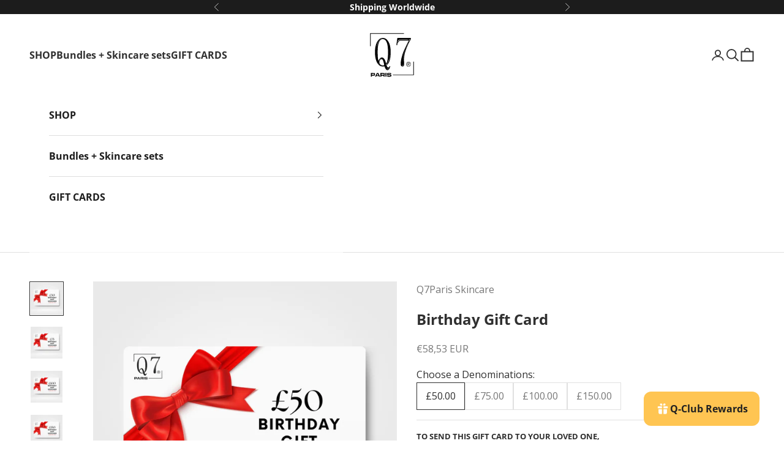

--- FILE ---
content_type: text/html; charset=utf-8
request_url: https://q7paris.com/en-eu/products/birthday-gift-card
body_size: 102475
content:
<!doctype html>

<html lang="en" dir="ltr">
  <head>
    <meta charset="utf-8">
    <meta name="viewport" content="width=device-width, initial-scale=1.0, height=device-height, minimum-scale=1.0, maximum-scale=5.0">

    <title>Birthday Gift Card</title><link rel="canonical" href="https://q7paris.com/en-eu/products/birthday-gift-card"><link rel="shortcut icon" href="//q7paris.com/cdn/shop/files/Q7Paris_-_Favicon.png?v=1700240825&width=96">
      <link rel="apple-touch-icon" href="//q7paris.com/cdn/shop/files/Q7Paris_-_Favicon.png?v=1700240825&width=180"><link rel="preconnect" href="https://fonts.shopifycdn.com" crossorigin><link rel="preload" href="//q7paris.com/cdn/fonts/montserrat/montserrat_n5.07ef3781d9c78c8b93c98419da7ad4fbeebb6635.woff2" as="font" type="font/woff2" crossorigin><link rel="preload" href="//q7paris.com/cdn/fonts/open_sans/opensans_n4.c32e4d4eca5273f6d4ee95ddf54b5bbb75fc9b61.woff2" as="font" type="font/woff2" crossorigin><meta property="og:type" content="product">
  <meta property="og:title" content="Birthday Gift Card">
  <meta property="product:price:amount" content="58,53">
  <meta property="product:price:currency" content="EUR">
  <meta property="product:availability" content="in stock"><meta property="og:image" content="http://q7paris.com/cdn/shop/files/birthday-gift-card-q7paris-skincare-306003.jpg?v=1732663027&width=2048">
  <meta property="og:image:secure_url" content="https://q7paris.com/cdn/shop/files/birthday-gift-card-q7paris-skincare-306003.jpg?v=1732663027&width=2048">
  <meta property="og:image:width" content="1500">
  <meta property="og:image:height" content="1500"><meta property="og:url" content="https://q7paris.com/en-eu/products/birthday-gift-card">
<meta property="og:site_name" content="Q7Paris Skincare"><meta name="twitter:card" content="summary"><meta name="twitter:title" content="Birthday Gift Card">
  <meta name="twitter:description" content=""><meta name="twitter:image" content="https://q7paris.com/cdn/shop/files/birthday-gift-card-q7paris-skincare-306003.jpg?crop=center&height=1200&v=1732663027&width=1200">
  <meta name="twitter:image:alt" content="Birthday Gift Card"><script async crossorigin fetchpriority="high" src="/cdn/shopifycloud/importmap-polyfill/es-modules-shim.2.4.0.js"></script>
<script type="application/ld+json">{"@context":"http:\/\/schema.org\/","@id":"\/en-eu\/products\/birthday-gift-card#product","@type":"ProductGroup","brand":{"@type":"Brand","name":"Q7Paris Skincare"},"category":"Gift Cards","description":"","hasVariant":[{"@id":"\/en-eu\/products\/birthday-gift-card?variant=44983178101003#variant","@type":"Product","image":"https:\/\/q7paris.com\/cdn\/shop\/files\/birthday-gift-card-q7paris-skincare-306003.jpg?v=1732663027\u0026width=1920","name":"Birthday Gift Card - £50.00","offers":{"@id":"\/en-eu\/products\/birthday-gift-card?variant=44983178101003#offer","@type":"Offer","availability":"http:\/\/schema.org\/InStock","price":"58.53","priceCurrency":"EUR","url":"https:\/\/q7paris.com\/en-eu\/products\/birthday-gift-card?variant=44983178101003"}},{"@id":"\/en-eu\/products\/birthday-gift-card?variant=44983178133771#variant","@type":"Product","image":"https:\/\/q7paris.com\/cdn\/shop\/files\/birthday-gift-card-q7paris-skincare-883950.jpg?v=1732663027\u0026width=1920","name":"Birthday Gift Card - £75.00","offers":{"@id":"\/en-eu\/products\/birthday-gift-card?variant=44983178133771#offer","@type":"Offer","availability":"http:\/\/schema.org\/InStock","price":"87.79","priceCurrency":"EUR","url":"https:\/\/q7paris.com\/en-eu\/products\/birthday-gift-card?variant=44983178133771"}},{"@id":"\/en-eu\/products\/birthday-gift-card?variant=44983178166539#variant","@type":"Product","image":"https:\/\/q7paris.com\/cdn\/shop\/files\/birthday-gift-card-q7paris-skincare-447264.jpg?v=1732663027\u0026width=1920","name":"Birthday Gift Card - £100.00","offers":{"@id":"\/en-eu\/products\/birthday-gift-card?variant=44983178166539#offer","@type":"Offer","availability":"http:\/\/schema.org\/InStock","price":"117.05","priceCurrency":"EUR","url":"https:\/\/q7paris.com\/en-eu\/products\/birthday-gift-card?variant=44983178166539"}},{"@id":"\/en-eu\/products\/birthday-gift-card?variant=44983178199307#variant","@type":"Product","image":"https:\/\/q7paris.com\/cdn\/shop\/files\/birthday-gift-card-q7paris-skincare-816923.jpg?v=1732663027\u0026width=1920","name":"Birthday Gift Card - £150.00","offers":{"@id":"\/en-eu\/products\/birthday-gift-card?variant=44983178199307#offer","@type":"Offer","availability":"http:\/\/schema.org\/InStock","price":"87.79","priceCurrency":"EUR","url":"https:\/\/q7paris.com\/en-eu\/products\/birthday-gift-card?variant=44983178199307"}}],"name":"Birthday Gift Card","productGroupID":"8466317771019","url":"https:\/\/q7paris.com\/en-eu\/products\/birthday-gift-card"}</script><script type="application/ld+json">
  {
    "@context": "https://schema.org",
    "@type": "BreadcrumbList",
    "itemListElement": [{
        "@type": "ListItem",
        "position": 1,
        "name": "Home",
        "item": "https://q7paris.com"
      },{
            "@type": "ListItem",
            "position": 2,
            "name": "Birthday Gift Card",
            "item": "https://q7paris.com/en-eu/products/birthday-gift-card"
          }]
  }
</script><style>/* Typography (heading) */
  @font-face {
  font-family: Montserrat;
  font-weight: 500;
  font-style: normal;
  font-display: fallback;
  src: url("//q7paris.com/cdn/fonts/montserrat/montserrat_n5.07ef3781d9c78c8b93c98419da7ad4fbeebb6635.woff2") format("woff2"),
       url("//q7paris.com/cdn/fonts/montserrat/montserrat_n5.adf9b4bd8b0e4f55a0b203cdd84512667e0d5e4d.woff") format("woff");
}

@font-face {
  font-family: Montserrat;
  font-weight: 500;
  font-style: italic;
  font-display: fallback;
  src: url("//q7paris.com/cdn/fonts/montserrat/montserrat_i5.d3a783eb0cc26f2fda1e99d1dfec3ebaea1dc164.woff2") format("woff2"),
       url("//q7paris.com/cdn/fonts/montserrat/montserrat_i5.76d414ea3d56bb79ef992a9c62dce2e9063bc062.woff") format("woff");
}

/* Typography (body) */
  @font-face {
  font-family: "Open Sans";
  font-weight: 400;
  font-style: normal;
  font-display: fallback;
  src: url("//q7paris.com/cdn/fonts/open_sans/opensans_n4.c32e4d4eca5273f6d4ee95ddf54b5bbb75fc9b61.woff2") format("woff2"),
       url("//q7paris.com/cdn/fonts/open_sans/opensans_n4.5f3406f8d94162b37bfa232b486ac93ee892406d.woff") format("woff");
}

@font-face {
  font-family: "Open Sans";
  font-weight: 400;
  font-style: italic;
  font-display: fallback;
  src: url("//q7paris.com/cdn/fonts/open_sans/opensans_i4.6f1d45f7a46916cc95c694aab32ecbf7509cbf33.woff2") format("woff2"),
       url("//q7paris.com/cdn/fonts/open_sans/opensans_i4.4efaa52d5a57aa9a57c1556cc2b7465d18839daa.woff") format("woff");
}

@font-face {
  font-family: "Open Sans";
  font-weight: 700;
  font-style: normal;
  font-display: fallback;
  src: url("//q7paris.com/cdn/fonts/open_sans/opensans_n7.a9393be1574ea8606c68f4441806b2711d0d13e4.woff2") format("woff2"),
       url("//q7paris.com/cdn/fonts/open_sans/opensans_n7.7b8af34a6ebf52beb1a4c1d8c73ad6910ec2e553.woff") format("woff");
}

@font-face {
  font-family: "Open Sans";
  font-weight: 700;
  font-style: italic;
  font-display: fallback;
  src: url("//q7paris.com/cdn/fonts/open_sans/opensans_i7.916ced2e2ce15f7fcd95d196601a15e7b89ee9a4.woff2") format("woff2"),
       url("//q7paris.com/cdn/fonts/open_sans/opensans_i7.99a9cff8c86ea65461de497ade3d515a98f8b32a.woff") format("woff");
}

:root {
    /* Container */
    --container-max-width: 100%;
    --container-xxs-max-width: 27.5rem; /* 440px */
    --container-xs-max-width: 42.5rem; /* 680px */
    --container-sm-max-width: 61.25rem; /* 980px */
    --container-md-max-width: 71.875rem; /* 1150px */
    --container-lg-max-width: 78.75rem; /* 1260px */
    --container-xl-max-width: 85rem; /* 1360px */
    --container-gutter: 1.25rem;

    --section-vertical-spacing: 2rem;
    --section-vertical-spacing-tight:2rem;

    --section-stack-gap:1.5rem;
    --section-stack-gap-tight:1.5rem;

    /* Form settings */
    --form-gap: 1.25rem; /* Gap between fieldset and submit button */
    --fieldset-gap: 1rem; /* Gap between each form input within a fieldset */
    --form-control-gap: 0.625rem; /* Gap between input and label (ignored for floating label) */
    --checkbox-control-gap: 0.75rem; /* Horizontal gap between checkbox and its associated label */
    --input-padding-block: 0.65rem; /* Vertical padding for input, textarea and native select */
    --input-padding-inline: 0.8rem; /* Horizontal padding for input, textarea and native select */
    --checkbox-size: 0.875rem; /* Size (width and height) for checkbox */

    /* Other sizes */
    --sticky-area-height: calc(var(--announcement-bar-is-sticky, 0) * var(--announcement-bar-height, 0px) + var(--header-is-sticky, 0) * var(--header-is-visible, 1) * var(--header-height, 0px));

    /* RTL support */
    --transform-logical-flip: 1;
    --transform-origin-start: left;
    --transform-origin-end: right;

    /**
     * ---------------------------------------------------------------------
     * TYPOGRAPHY
     * ---------------------------------------------------------------------
     */

    /* Font properties */
    --heading-font-family: Montserrat, sans-serif;
    --heading-font-weight: 500;
    --heading-font-style: normal;
    --heading-text-transform: uppercase;
    --heading-letter-spacing: 0.01em;
    --text-font-family: "Open Sans", sans-serif;
    --text-font-weight: 400;
    --text-font-style: normal;
    --text-letter-spacing: 0.0em;
    --button-font: var(--text-font-style) var(--text-font-weight) var(--text-sm) / 1.65 var(--text-font-family);
    --button-text-transform: uppercase;
    --button-letter-spacing: 0.1em;

    /* Font sizes */--text-heading-size-factor: 1.3;
    --text-h1: max(0.6875rem, clamp(1.375rem, 1.146341463414634rem + 0.975609756097561vw, 2rem) * var(--text-heading-size-factor));
    --text-h2: max(0.6875rem, clamp(1.25rem, 1.0670731707317074rem + 0.7804878048780488vw, 1.75rem) * var(--text-heading-size-factor));
    --text-h3: max(0.6875rem, clamp(1.125rem, 1.0335365853658536rem + 0.3902439024390244vw, 1.375rem) * var(--text-heading-size-factor));
    --text-h4: max(0.6875rem, clamp(1rem, 0.9542682926829268rem + 0.1951219512195122vw, 1.125rem) * var(--text-heading-size-factor));
    --text-h5: calc(0.875rem * var(--text-heading-size-factor));
    --text-h6: calc(0.75rem * var(--text-heading-size-factor));

    --text-xs: 0.875rem;
    --text-sm: 0.9375rem;
    --text-base: 1.0rem;
    --text-lg: 1.125rem;
    --text-xl: 1.25rem;

    /* Rounded variables (used for border radius) */
    --rounded-full: 9999px;
    --button-border-radius: 0.0rem;
    --input-border-radius: 0.0rem;

    /* Box shadow */
    --shadow-sm: 0 2px 8px rgb(0 0 0 / 0.05);
    --shadow: 0 5px 15px rgb(0 0 0 / 0.05);
    --shadow-md: 0 5px 30px rgb(0 0 0 / 0.05);
    --shadow-block: px px px rgb(var(--text-primary) / 0.0);

    /**
     * ---------------------------------------------------------------------
     * OTHER
     * ---------------------------------------------------------------------
     */

    --checkmark-svg-url: url(//q7paris.com/cdn/shop/t/29/assets/checkmark.svg?v=83190853101647628991762721237);
    --cursor-zoom-in-svg-url: url(//q7paris.com/cdn/shop/t/29/assets/cursor-zoom-in.svg?v=112480252220988712521762721236);
  }

  [dir="rtl"]:root {
    /* RTL support */
    --transform-logical-flip: -1;
    --transform-origin-start: right;
    --transform-origin-end: left;
  }

  @media screen and (min-width: 700px) {
    :root {
      /* Typography (font size) */
      --text-xs: 0.875rem;
      --text-sm: 0.9375rem;
      --text-base: 1.0rem;
      --text-lg: 1.125rem;
      --text-xl: 1.375rem;

      /* Spacing settings */
      --container-gutter: 2rem;
    }
  }

  @media screen and (min-width: 1000px) {
    :root {
      /* Spacing settings */
      --container-gutter: 3rem;

      --section-vertical-spacing: 3rem;
      --section-vertical-spacing-tight: 3rem;

      --section-stack-gap:2.25rem;
      --section-stack-gap-tight:2.25rem;
    }
  }:root {/* Overlay used for modal */
    --page-overlay: 0 0 0 / 0.4;

    /* We use the first scheme background as default */
    --page-background: ;

    /* Product colors */
    --on-sale-text: 227 44 43;
    --on-sale-badge-background: 227 44 43;
    --on-sale-badge-text: 255 255 255;
    --sold-out-badge-background: 239 239 239;
    --sold-out-badge-text: 0 0 0 / 0.65;
    --custom-badge-background: 28 28 28;
    --custom-badge-text: 255 255 255;
    --star-color: 28 28 28;

    /* Status colors */
    --success-background: 212 227 203;
    --success-text: 48 122 7;
    --warning-background: 253 241 224;
    --warning-text: 237 138 0;
    --error-background: 243 204 204;
    --error-text: 203 43 43;
  }.color-scheme--scheme-1 {
      /* Color settings */--accent: 245 219 139;
      --text-color: 48 48 48;
      --background: 255 255 255 / 1.0;
      --background-without-opacity: 255 255 255;
      --background-gradient: ;--border-color: 224 224 224;/* Button colors */
      --button-background: 245 219 139;
      --button-text-color: 48 48 48;

      /* Circled buttons */
      --circle-button-background: 28 28 28;
      --circle-button-text-color: 245 219 139;
    }.shopify-section:has(.section-spacing.color-scheme--bg-54922f2e920ba8346f6dc0fba343d673) + .shopify-section:has(.section-spacing.color-scheme--bg-54922f2e920ba8346f6dc0fba343d673:not(.bordered-section)) .section-spacing {
      padding-block-start: 0;
    }.color-scheme--scheme-2 {
      /* Color settings */--accent: 255 197 82;
      --text-color: 28 28 28;
      --background: 255 255 255 / 1.0;
      --background-without-opacity: 255 255 255;
      --background-gradient: ;--border-color: 221 221 221;/* Button colors */
      --button-background: 255 197 82;
      --button-text-color: 48 48 48;

      /* Circled buttons */
      --circle-button-background: 28 28 28;
      --circle-button-text-color: 255 197 82;
    }.shopify-section:has(.section-spacing.color-scheme--bg-54922f2e920ba8346f6dc0fba343d673) + .shopify-section:has(.section-spacing.color-scheme--bg-54922f2e920ba8346f6dc0fba343d673:not(.bordered-section)) .section-spacing {
      padding-block-start: 0;
    }.color-scheme--scheme-3 {
      /* Color settings */--accent: 255 255 255;
      --text-color: 255 255 255;
      --background: 28 28 28 / 1.0;
      --background-without-opacity: 28 28 28;
      --background-gradient: ;--border-color: 62 62 62;/* Button colors */
      --button-background: 255 255 255;
      --button-text-color: 28 28 28;

      /* Circled buttons */
      --circle-button-background: 255 255 255;
      --circle-button-text-color: 28 28 28;
    }.shopify-section:has(.section-spacing.color-scheme--bg-c1f8cb21047e4797e94d0969dc5d1e44) + .shopify-section:has(.section-spacing.color-scheme--bg-c1f8cb21047e4797e94d0969dc5d1e44:not(.bordered-section)) .section-spacing {
      padding-block-start: 0;
    }.color-scheme--scheme-4 {
      /* Color settings */--accent: 255 255 255;
      --text-color: 255 255 255;
      --background: 0 0 0 / 0.0;
      --background-without-opacity: 0 0 0;
      --background-gradient: ;--border-color: 255 255 255;/* Button colors */
      --button-background: 255 255 255;
      --button-text-color: 28 28 28;

      /* Circled buttons */
      --circle-button-background: 255 255 255;
      --circle-button-text-color: 28 28 28;
    }.shopify-section:has(.section-spacing.color-scheme--bg-3671eee015764974ee0aef1536023e0f) + .shopify-section:has(.section-spacing.color-scheme--bg-3671eee015764974ee0aef1536023e0f:not(.bordered-section)) .section-spacing {
      padding-block-start: 0;
    }.color-scheme--scheme-e9e8516f-2d2a-4034-9274-9596004e17ce {
      /* Color settings */--accent: 255 197 82;
      --text-color: 48 48 48;
      --background: 255 255 255 / 1.0;
      --background-without-opacity: 255 255 255;
      --background-gradient: ;--border-color: 224 224 224;/* Button colors */
      --button-background: 255 197 82;
      --button-text-color: 28 28 28;

      /* Circled buttons */
      --circle-button-background: 28 28 28;
      --circle-button-text-color: 255 197 82;
    }.shopify-section:has(.section-spacing.color-scheme--bg-54922f2e920ba8346f6dc0fba343d673) + .shopify-section:has(.section-spacing.color-scheme--bg-54922f2e920ba8346f6dc0fba343d673:not(.bordered-section)) .section-spacing {
      padding-block-start: 0;
    }.color-scheme--scheme-d7390595-f8b1-42d9-ba8b-db78d060bed4 {
      /* Color settings */--accent: 255 197 82;
      --text-color: 28 28 28;
      --background: 255 197 82 / 1.0;
      --background-without-opacity: 255 197 82;
      --background-gradient: ;--border-color: 221 172 74;/* Button colors */
      --button-background: 255 197 82;
      --button-text-color: 48 48 48;

      /* Circled buttons */
      --circle-button-background: 28 28 28;
      --circle-button-text-color: 245 219 139;
    }.shopify-section:has(.section-spacing.color-scheme--bg-fe25e4becbdd0264e30e758a8cfa1d6a) + .shopify-section:has(.section-spacing.color-scheme--bg-fe25e4becbdd0264e30e758a8cfa1d6a:not(.bordered-section)) .section-spacing {
      padding-block-start: 0;
    }.color-scheme--scheme-644f3e5c-c52b-4058-9138-1fa81b6d2890 {
      /* Color settings */--accent: 255 197 82;
      --text-color: 28 28 28;
      --background: 0 0 0 / 1.0;
      --background-without-opacity: 0 0 0;
      --background-gradient: ;--border-color: 4 4 4;/* Button colors */
      --button-background: 255 197 82;
      --button-text-color: 48 48 48;

      /* Circled buttons */
      --circle-button-background: 28 28 28;
      --circle-button-text-color: 255 197 82;
    }.shopify-section:has(.section-spacing.color-scheme--bg-77e774e6cc4d94d6a32f6256f02d9552) + .shopify-section:has(.section-spacing.color-scheme--bg-77e774e6cc4d94d6a32f6256f02d9552:not(.bordered-section)) .section-spacing {
      padding-block-start: 0;
    }.color-scheme--scheme-d37e587b-c0ea-418e-9589-b1e99b5e5084 {
      /* Color settings */--accent: 218 10 95;
      --text-color: 48 48 48;
      --background: 247 198 201 / 1.0;
      --background-without-opacity: 247 198 201;
      --background-gradient: ;--border-color: 217 175 178;/* Button colors */
      --button-background: 218 10 95;
      --button-text-color: 48 48 48;

      /* Circled buttons */
      --circle-button-background: 28 28 28;
      --circle-button-text-color: 245 219 139;
    }.shopify-section:has(.section-spacing.color-scheme--bg-3959ce1bb2df6d75bbe92a632b65414f) + .shopify-section:has(.section-spacing.color-scheme--bg-3959ce1bb2df6d75bbe92a632b65414f:not(.bordered-section)) .section-spacing {
      padding-block-start: 0;
    }.color-scheme--dialog {
      /* Color settings */--accent: 255 197 82;
      --text-color: 48 48 48;
      --background: 255 255 255 / 1.0;
      --background-without-opacity: 255 255 255;
      --background-gradient: ;--border-color: 224 224 224;/* Button colors */
      --button-background: 255 197 82;
      --button-text-color: 28 28 28;

      /* Circled buttons */
      --circle-button-background: 28 28 28;
      --circle-button-text-color: 255 197 82;
    }
</style><script>
  // This allows to expose several variables to the global scope, to be used in scripts
  window.themeVariables = {
    settings: {
      showPageTransition: null,
      pageType: "product",
      moneyFormat: "€{{amount_with_comma_separator}}",
      moneyWithCurrencyFormat: "€{{amount_with_comma_separator}} EUR",
      currencyCodeEnabled: true,
      cartType: "message",
      staggerMenuApparition: true
    },

    strings: {
      addedToCart: "Added to your cart!",
      closeGallery: "Close gallery",
      zoomGallery: "Zoom picture",
      errorGallery: "Image cannot be loaded",
      shippingEstimatorNoResults: "Sorry, we do not ship to your address.",
      shippingEstimatorOneResult: "There is one shipping rate for your address:",
      shippingEstimatorMultipleResults: "There are several shipping rates for your address:",
      shippingEstimatorError: "One or more error occurred while retrieving shipping rates:",
      next: "Next",
      previous: "Previous"
    },

    mediaQueries: {
      'sm': 'screen and (min-width: 700px)',
      'md': 'screen and (min-width: 1000px)',
      'lg': 'screen and (min-width: 1150px)',
      'xl': 'screen and (min-width: 1400px)',
      '2xl': 'screen and (min-width: 1600px)',
      'sm-max': 'screen and (max-width: 699px)',
      'md-max': 'screen and (max-width: 999px)',
      'lg-max': 'screen and (max-width: 1149px)',
      'xl-max': 'screen and (max-width: 1399px)',
      '2xl-max': 'screen and (max-width: 1599px)',
      'motion-safe': '(prefers-reduced-motion: no-preference)',
      'motion-reduce': '(prefers-reduced-motion: reduce)',
      'supports-hover': 'screen and (pointer: fine)',
      'supports-touch': 'screen and (hover: none)'
    }
  };</script><script type="importmap">{
        "imports": {
          "vendor": "//q7paris.com/cdn/shop/t/29/assets/vendor.min.js?v=118757129943152772801762721202",
          "theme": "//q7paris.com/cdn/shop/t/29/assets/theme.js?v=101968322525841978421762721202",
          "photoswipe": "//q7paris.com/cdn/shop/t/29/assets/photoswipe.min.js?v=13374349288281597431762721202"
        }
      }
    </script>

    <script type="module" src="//q7paris.com/cdn/shop/t/29/assets/vendor.min.js?v=118757129943152772801762721202"></script>
    <script type="module" src="//q7paris.com/cdn/shop/t/29/assets/theme.js?v=101968322525841978421762721202"></script>

    <script>window.performance && window.performance.mark && window.performance.mark('shopify.content_for_header.start');</script><meta name="google-site-verification" content="uwqFFjYJCrdmgQ3juvMfIZSxRB7oSbTeV7yYRUbF3PM">
<meta name="facebook-domain-verification" content="yx9cg7zqq7zrmn91jkpygk0xjrcy0a">
<meta id="shopify-digital-wallet" name="shopify-digital-wallet" content="/70648824075/digital_wallets/dialog">
<meta name="shopify-checkout-api-token" content="f305eab19e09fe7d37e505d8c11c4eec">
<meta id="in-context-paypal-metadata" data-shop-id="70648824075" data-venmo-supported="false" data-environment="production" data-locale="en_US" data-paypal-v4="true" data-currency="EUR">
<link rel="alternate" hreflang="x-default" href="https://q7paris.com/products/birthday-gift-card">
<link rel="alternate" hreflang="en" href="https://q7paris.com/products/birthday-gift-card">
<link rel="alternate" hreflang="en-AE" href="https://q7paris.com/en-int/products/birthday-gift-card">
<link rel="alternate" hreflang="en-AU" href="https://q7paris.com/en-int/products/birthday-gift-card">
<link rel="alternate" hreflang="en-CA" href="https://q7paris.com/en-int/products/birthday-gift-card">
<link rel="alternate" hreflang="en-HK" href="https://q7paris.com/en-int/products/birthday-gift-card">
<link rel="alternate" hreflang="en-IL" href="https://q7paris.com/en-int/products/birthday-gift-card">
<link rel="alternate" hreflang="en-JP" href="https://q7paris.com/en-int/products/birthday-gift-card">
<link rel="alternate" hreflang="en-KR" href="https://q7paris.com/en-int/products/birthday-gift-card">
<link rel="alternate" hreflang="en-MY" href="https://q7paris.com/en-int/products/birthday-gift-card">
<link rel="alternate" hreflang="en-NZ" href="https://q7paris.com/en-int/products/birthday-gift-card">
<link rel="alternate" hreflang="en-SG" href="https://q7paris.com/en-int/products/birthday-gift-card">
<link rel="alternate" hreflang="en-DZ" href="https://q7paris.com/en-int/products/birthday-gift-card">
<link rel="alternate" hreflang="en-AO" href="https://q7paris.com/en-int/products/birthday-gift-card">
<link rel="alternate" hreflang="en-AC" href="https://q7paris.com/en-int/products/birthday-gift-card">
<link rel="alternate" hreflang="en-BJ" href="https://q7paris.com/en-int/products/birthday-gift-card">
<link rel="alternate" hreflang="en-BW" href="https://q7paris.com/en-int/products/birthday-gift-card">
<link rel="alternate" hreflang="en-BF" href="https://q7paris.com/en-int/products/birthday-gift-card">
<link rel="alternate" hreflang="en-BI" href="https://q7paris.com/en-int/products/birthday-gift-card">
<link rel="alternate" hreflang="en-CM" href="https://q7paris.com/en-int/products/birthday-gift-card">
<link rel="alternate" hreflang="en-CV" href="https://q7paris.com/en-int/products/birthday-gift-card">
<link rel="alternate" hreflang="en-CF" href="https://q7paris.com/en-int/products/birthday-gift-card">
<link rel="alternate" hreflang="en-TD" href="https://q7paris.com/en-int/products/birthday-gift-card">
<link rel="alternate" hreflang="en-KM" href="https://q7paris.com/en-int/products/birthday-gift-card">
<link rel="alternate" hreflang="en-CG" href="https://q7paris.com/en-int/products/birthday-gift-card">
<link rel="alternate" hreflang="en-CD" href="https://q7paris.com/en-int/products/birthday-gift-card">
<link rel="alternate" hreflang="en-CI" href="https://q7paris.com/en-int/products/birthday-gift-card">
<link rel="alternate" hreflang="en-DJ" href="https://q7paris.com/en-int/products/birthday-gift-card">
<link rel="alternate" hreflang="en-EG" href="https://q7paris.com/en-int/products/birthday-gift-card">
<link rel="alternate" hreflang="en-GQ" href="https://q7paris.com/en-int/products/birthday-gift-card">
<link rel="alternate" hreflang="en-ER" href="https://q7paris.com/en-int/products/birthday-gift-card">
<link rel="alternate" hreflang="en-SZ" href="https://q7paris.com/en-int/products/birthday-gift-card">
<link rel="alternate" hreflang="en-ET" href="https://q7paris.com/en-int/products/birthday-gift-card">
<link rel="alternate" hreflang="en-TF" href="https://q7paris.com/en-int/products/birthday-gift-card">
<link rel="alternate" hreflang="en-GA" href="https://q7paris.com/en-int/products/birthday-gift-card">
<link rel="alternate" hreflang="en-GM" href="https://q7paris.com/en-int/products/birthday-gift-card">
<link rel="alternate" hreflang="en-GH" href="https://q7paris.com/en-int/products/birthday-gift-card">
<link rel="alternate" hreflang="en-GN" href="https://q7paris.com/en-int/products/birthday-gift-card">
<link rel="alternate" hreflang="en-GW" href="https://q7paris.com/en-int/products/birthday-gift-card">
<link rel="alternate" hreflang="en-KE" href="https://q7paris.com/en-int/products/birthday-gift-card">
<link rel="alternate" hreflang="en-LS" href="https://q7paris.com/en-int/products/birthday-gift-card">
<link rel="alternate" hreflang="en-LR" href="https://q7paris.com/en-int/products/birthday-gift-card">
<link rel="alternate" hreflang="en-LY" href="https://q7paris.com/en-int/products/birthday-gift-card">
<link rel="alternate" hreflang="en-MG" href="https://q7paris.com/en-int/products/birthday-gift-card">
<link rel="alternate" hreflang="en-MW" href="https://q7paris.com/en-int/products/birthday-gift-card">
<link rel="alternate" hreflang="en-ML" href="https://q7paris.com/en-int/products/birthday-gift-card">
<link rel="alternate" hreflang="en-MR" href="https://q7paris.com/en-int/products/birthday-gift-card">
<link rel="alternate" hreflang="en-MU" href="https://q7paris.com/en-int/products/birthday-gift-card">
<link rel="alternate" hreflang="en-MA" href="https://q7paris.com/en-int/products/birthday-gift-card">
<link rel="alternate" hreflang="en-MZ" href="https://q7paris.com/en-int/products/birthday-gift-card">
<link rel="alternate" hreflang="en-NA" href="https://q7paris.com/en-int/products/birthday-gift-card">
<link rel="alternate" hreflang="en-NE" href="https://q7paris.com/en-int/products/birthday-gift-card">
<link rel="alternate" hreflang="en-RW" href="https://q7paris.com/en-int/products/birthday-gift-card">
<link rel="alternate" hreflang="en-ST" href="https://q7paris.com/en-int/products/birthday-gift-card">
<link rel="alternate" hreflang="en-SN" href="https://q7paris.com/en-int/products/birthday-gift-card">
<link rel="alternate" hreflang="en-SC" href="https://q7paris.com/en-int/products/birthday-gift-card">
<link rel="alternate" hreflang="en-SL" href="https://q7paris.com/en-int/products/birthday-gift-card">
<link rel="alternate" hreflang="en-SO" href="https://q7paris.com/en-int/products/birthday-gift-card">
<link rel="alternate" hreflang="en-ZA" href="https://q7paris.com/en-int/products/birthday-gift-card">
<link rel="alternate" hreflang="en-SS" href="https://q7paris.com/en-int/products/birthday-gift-card">
<link rel="alternate" hreflang="en-SH" href="https://q7paris.com/en-int/products/birthday-gift-card">
<link rel="alternate" hreflang="en-SD" href="https://q7paris.com/en-int/products/birthday-gift-card">
<link rel="alternate" hreflang="en-TZ" href="https://q7paris.com/en-int/products/birthday-gift-card">
<link rel="alternate" hreflang="en-TG" href="https://q7paris.com/en-int/products/birthday-gift-card">
<link rel="alternate" hreflang="en-TA" href="https://q7paris.com/en-int/products/birthday-gift-card">
<link rel="alternate" hreflang="en-TN" href="https://q7paris.com/en-int/products/birthday-gift-card">
<link rel="alternate" hreflang="en-UG" href="https://q7paris.com/en-int/products/birthday-gift-card">
<link rel="alternate" hreflang="en-EH" href="https://q7paris.com/en-int/products/birthday-gift-card">
<link rel="alternate" hreflang="en-ZM" href="https://q7paris.com/en-int/products/birthday-gift-card">
<link rel="alternate" hreflang="en-ZW" href="https://q7paris.com/en-int/products/birthday-gift-card">
<link rel="alternate" hreflang="en-AF" href="https://q7paris.com/en-int/products/birthday-gift-card">
<link rel="alternate" hreflang="en-AZ" href="https://q7paris.com/en-int/products/birthday-gift-card">
<link rel="alternate" hreflang="en-BH" href="https://q7paris.com/en-int/products/birthday-gift-card">
<link rel="alternate" hreflang="en-BD" href="https://q7paris.com/en-int/products/birthday-gift-card">
<link rel="alternate" hreflang="en-BT" href="https://q7paris.com/en-int/products/birthday-gift-card">
<link rel="alternate" hreflang="en-IO" href="https://q7paris.com/en-int/products/birthday-gift-card">
<link rel="alternate" hreflang="en-BN" href="https://q7paris.com/en-int/products/birthday-gift-card">
<link rel="alternate" hreflang="en-KH" href="https://q7paris.com/en-int/products/birthday-gift-card">
<link rel="alternate" hreflang="en-CN" href="https://q7paris.com/en-int/products/birthday-gift-card">
<link rel="alternate" hreflang="en-CX" href="https://q7paris.com/en-int/products/birthday-gift-card">
<link rel="alternate" hreflang="en-CC" href="https://q7paris.com/en-int/products/birthday-gift-card">
<link rel="alternate" hreflang="en-IN" href="https://q7paris.com/en-int/products/birthday-gift-card">
<link rel="alternate" hreflang="en-ID" href="https://q7paris.com/en-int/products/birthday-gift-card">
<link rel="alternate" hreflang="en-IQ" href="https://q7paris.com/en-int/products/birthday-gift-card">
<link rel="alternate" hreflang="en-JO" href="https://q7paris.com/en-int/products/birthday-gift-card">
<link rel="alternate" hreflang="en-KZ" href="https://q7paris.com/en-int/products/birthday-gift-card">
<link rel="alternate" hreflang="en-KW" href="https://q7paris.com/en-int/products/birthday-gift-card">
<link rel="alternate" hreflang="en-KG" href="https://q7paris.com/en-int/products/birthday-gift-card">
<link rel="alternate" hreflang="en-LA" href="https://q7paris.com/en-int/products/birthday-gift-card">
<link rel="alternate" hreflang="en-LB" href="https://q7paris.com/en-int/products/birthday-gift-card">
<link rel="alternate" hreflang="en-MO" href="https://q7paris.com/en-int/products/birthday-gift-card">
<link rel="alternate" hreflang="en-MV" href="https://q7paris.com/en-int/products/birthday-gift-card">
<link rel="alternate" hreflang="en-MN" href="https://q7paris.com/en-int/products/birthday-gift-card">
<link rel="alternate" hreflang="en-MM" href="https://q7paris.com/en-int/products/birthday-gift-card">
<link rel="alternate" hreflang="en-NP" href="https://q7paris.com/en-int/products/birthday-gift-card">
<link rel="alternate" hreflang="en-OM" href="https://q7paris.com/en-int/products/birthday-gift-card">
<link rel="alternate" hreflang="en-PK" href="https://q7paris.com/en-int/products/birthday-gift-card">
<link rel="alternate" hreflang="en-PS" href="https://q7paris.com/en-int/products/birthday-gift-card">
<link rel="alternate" hreflang="en-PH" href="https://q7paris.com/en-int/products/birthday-gift-card">
<link rel="alternate" hreflang="en-QA" href="https://q7paris.com/en-int/products/birthday-gift-card">
<link rel="alternate" hreflang="en-RU" href="https://q7paris.com/en-int/products/birthday-gift-card">
<link rel="alternate" hreflang="en-SA" href="https://q7paris.com/en-int/products/birthday-gift-card">
<link rel="alternate" hreflang="en-LK" href="https://q7paris.com/en-int/products/birthday-gift-card">
<link rel="alternate" hreflang="en-TW" href="https://q7paris.com/en-int/products/birthday-gift-card">
<link rel="alternate" hreflang="en-TJ" href="https://q7paris.com/en-int/products/birthday-gift-card">
<link rel="alternate" hreflang="en-TH" href="https://q7paris.com/en-int/products/birthday-gift-card">
<link rel="alternate" hreflang="en-TM" href="https://q7paris.com/en-int/products/birthday-gift-card">
<link rel="alternate" hreflang="en-UZ" href="https://q7paris.com/en-int/products/birthday-gift-card">
<link rel="alternate" hreflang="en-VN" href="https://q7paris.com/en-int/products/birthday-gift-card">
<link rel="alternate" hreflang="en-YE" href="https://q7paris.com/en-int/products/birthday-gift-card">
<link rel="alternate" hreflang="en-AI" href="https://q7paris.com/en-int/products/birthday-gift-card">
<link rel="alternate" hreflang="en-AG" href="https://q7paris.com/en-int/products/birthday-gift-card">
<link rel="alternate" hreflang="en-AW" href="https://q7paris.com/en-int/products/birthday-gift-card">
<link rel="alternate" hreflang="en-BS" href="https://q7paris.com/en-int/products/birthday-gift-card">
<link rel="alternate" hreflang="en-BB" href="https://q7paris.com/en-int/products/birthday-gift-card">
<link rel="alternate" hreflang="en-BZ" href="https://q7paris.com/en-int/products/birthday-gift-card">
<link rel="alternate" hreflang="en-BM" href="https://q7paris.com/en-int/products/birthday-gift-card">
<link rel="alternate" hreflang="en-VG" href="https://q7paris.com/en-int/products/birthday-gift-card">
<link rel="alternate" hreflang="en-KY" href="https://q7paris.com/en-int/products/birthday-gift-card">
<link rel="alternate" hreflang="en-CR" href="https://q7paris.com/en-int/products/birthday-gift-card">
<link rel="alternate" hreflang="en-CW" href="https://q7paris.com/en-int/products/birthday-gift-card">
<link rel="alternate" hreflang="en-DM" href="https://q7paris.com/en-int/products/birthday-gift-card">
<link rel="alternate" hreflang="en-DO" href="https://q7paris.com/en-int/products/birthday-gift-card">
<link rel="alternate" hreflang="en-SV" href="https://q7paris.com/en-int/products/birthday-gift-card">
<link rel="alternate" hreflang="en-GD" href="https://q7paris.com/en-int/products/birthday-gift-card">
<link rel="alternate" hreflang="en-GT" href="https://q7paris.com/en-int/products/birthday-gift-card">
<link rel="alternate" hreflang="en-HT" href="https://q7paris.com/en-int/products/birthday-gift-card">
<link rel="alternate" hreflang="en-HN" href="https://q7paris.com/en-int/products/birthday-gift-card">
<link rel="alternate" hreflang="en-JM" href="https://q7paris.com/en-int/products/birthday-gift-card">
<link rel="alternate" hreflang="en-MQ" href="https://q7paris.com/en-int/products/birthday-gift-card">
<link rel="alternate" hreflang="en-MS" href="https://q7paris.com/en-int/products/birthday-gift-card">
<link rel="alternate" hreflang="en-NI" href="https://q7paris.com/en-int/products/birthday-gift-card">
<link rel="alternate" hreflang="en-PA" href="https://q7paris.com/en-int/products/birthday-gift-card">
<link rel="alternate" hreflang="en-SX" href="https://q7paris.com/en-int/products/birthday-gift-card">
<link rel="alternate" hreflang="en-BL" href="https://q7paris.com/en-int/products/birthday-gift-card">
<link rel="alternate" hreflang="en-KN" href="https://q7paris.com/en-int/products/birthday-gift-card">
<link rel="alternate" hreflang="en-LC" href="https://q7paris.com/en-int/products/birthday-gift-card">
<link rel="alternate" hreflang="en-MF" href="https://q7paris.com/en-int/products/birthday-gift-card">
<link rel="alternate" hreflang="en-PM" href="https://q7paris.com/en-int/products/birthday-gift-card">
<link rel="alternate" hreflang="en-VC" href="https://q7paris.com/en-int/products/birthday-gift-card">
<link rel="alternate" hreflang="en-TT" href="https://q7paris.com/en-int/products/birthday-gift-card">
<link rel="alternate" hreflang="en-TC" href="https://q7paris.com/en-int/products/birthday-gift-card">
<link rel="alternate" hreflang="en-UM" href="https://q7paris.com/en-int/products/birthday-gift-card">
<link rel="alternate" hreflang="en-YT" href="https://q7paris.com/en-int/products/birthday-gift-card">
<link rel="alternate" hreflang="en-RE" href="https://q7paris.com/en-int/products/birthday-gift-card">
<link rel="alternate" hreflang="en-MX" href="https://q7paris.com/en-int/products/birthday-gift-card">
<link rel="alternate" hreflang="en-CK" href="https://q7paris.com/en-int/products/birthday-gift-card">
<link rel="alternate" hreflang="en-FJ" href="https://q7paris.com/en-int/products/birthday-gift-card">
<link rel="alternate" hreflang="en-PF" href="https://q7paris.com/en-int/products/birthday-gift-card">
<link rel="alternate" hreflang="en-KI" href="https://q7paris.com/en-int/products/birthday-gift-card">
<link rel="alternate" hreflang="en-NR" href="https://q7paris.com/en-int/products/birthday-gift-card">
<link rel="alternate" hreflang="en-NC" href="https://q7paris.com/en-int/products/birthday-gift-card">
<link rel="alternate" hreflang="en-NU" href="https://q7paris.com/en-int/products/birthday-gift-card">
<link rel="alternate" hreflang="en-NF" href="https://q7paris.com/en-int/products/birthday-gift-card">
<link rel="alternate" hreflang="en-PG" href="https://q7paris.com/en-int/products/birthday-gift-card">
<link rel="alternate" hreflang="en-PN" href="https://q7paris.com/en-int/products/birthday-gift-card">
<link rel="alternate" hreflang="en-WS" href="https://q7paris.com/en-int/products/birthday-gift-card">
<link rel="alternate" hreflang="en-SB" href="https://q7paris.com/en-int/products/birthday-gift-card">
<link rel="alternate" hreflang="en-TL" href="https://q7paris.com/en-int/products/birthday-gift-card">
<link rel="alternate" hreflang="en-TK" href="https://q7paris.com/en-int/products/birthday-gift-card">
<link rel="alternate" hreflang="en-TO" href="https://q7paris.com/en-int/products/birthday-gift-card">
<link rel="alternate" hreflang="en-TV" href="https://q7paris.com/en-int/products/birthday-gift-card">
<link rel="alternate" hreflang="en-VU" href="https://q7paris.com/en-int/products/birthday-gift-card">
<link rel="alternate" hreflang="en-WF" href="https://q7paris.com/en-int/products/birthday-gift-card">
<link rel="alternate" hreflang="en-AR" href="https://q7paris.com/en-int/products/birthday-gift-card">
<link rel="alternate" hreflang="en-BO" href="https://q7paris.com/en-int/products/birthday-gift-card">
<link rel="alternate" hreflang="en-BR" href="https://q7paris.com/en-int/products/birthday-gift-card">
<link rel="alternate" hreflang="en-BQ" href="https://q7paris.com/en-int/products/birthday-gift-card">
<link rel="alternate" hreflang="en-CL" href="https://q7paris.com/en-int/products/birthday-gift-card">
<link rel="alternate" hreflang="en-CO" href="https://q7paris.com/en-int/products/birthday-gift-card">
<link rel="alternate" hreflang="en-EC" href="https://q7paris.com/en-int/products/birthday-gift-card">
<link rel="alternate" hreflang="en-FK" href="https://q7paris.com/en-int/products/birthday-gift-card">
<link rel="alternate" hreflang="en-GF" href="https://q7paris.com/en-int/products/birthday-gift-card">
<link rel="alternate" hreflang="en-GY" href="https://q7paris.com/en-int/products/birthday-gift-card">
<link rel="alternate" hreflang="en-PY" href="https://q7paris.com/en-int/products/birthday-gift-card">
<link rel="alternate" hreflang="en-PE" href="https://q7paris.com/en-int/products/birthday-gift-card">
<link rel="alternate" hreflang="en-GS" href="https://q7paris.com/en-int/products/birthday-gift-card">
<link rel="alternate" hreflang="en-SR" href="https://q7paris.com/en-int/products/birthday-gift-card">
<link rel="alternate" hreflang="en-UY" href="https://q7paris.com/en-int/products/birthday-gift-card">
<link rel="alternate" hreflang="en-VE" href="https://q7paris.com/en-int/products/birthday-gift-card">
<link rel="alternate" hreflang="en-US" href="https://q7paris.com/en-us/products/birthday-gift-card">
<link rel="alternate" hreflang="en-AT" href="https://q7paris.com/en-eu/products/birthday-gift-card">
<link rel="alternate" hreflang="en-BE" href="https://q7paris.com/en-eu/products/birthday-gift-card">
<link rel="alternate" hreflang="en-BG" href="https://q7paris.com/en-eu/products/birthday-gift-card">
<link rel="alternate" hreflang="en-HR" href="https://q7paris.com/en-eu/products/birthday-gift-card">
<link rel="alternate" hreflang="en-CY" href="https://q7paris.com/en-eu/products/birthday-gift-card">
<link rel="alternate" hreflang="en-CZ" href="https://q7paris.com/en-eu/products/birthday-gift-card">
<link rel="alternate" hreflang="en-DE" href="https://q7paris.com/en-eu/products/birthday-gift-card">
<link rel="alternate" hreflang="en-DK" href="https://q7paris.com/en-eu/products/birthday-gift-card">
<link rel="alternate" hreflang="en-EE" href="https://q7paris.com/en-eu/products/birthday-gift-card">
<link rel="alternate" hreflang="en-FI" href="https://q7paris.com/en-eu/products/birthday-gift-card">
<link rel="alternate" hreflang="en-FR" href="https://q7paris.com/en-eu/products/birthday-gift-card">
<link rel="alternate" hreflang="en-GR" href="https://q7paris.com/en-eu/products/birthday-gift-card">
<link rel="alternate" hreflang="en-HU" href="https://q7paris.com/en-eu/products/birthday-gift-card">
<link rel="alternate" hreflang="en-IE" href="https://q7paris.com/en-eu/products/birthday-gift-card">
<link rel="alternate" hreflang="en-IT" href="https://q7paris.com/en-eu/products/birthday-gift-card">
<link rel="alternate" hreflang="en-LV" href="https://q7paris.com/en-eu/products/birthday-gift-card">
<link rel="alternate" hreflang="en-LT" href="https://q7paris.com/en-eu/products/birthday-gift-card">
<link rel="alternate" hreflang="en-LU" href="https://q7paris.com/en-eu/products/birthday-gift-card">
<link rel="alternate" hreflang="en-MT" href="https://q7paris.com/en-eu/products/birthday-gift-card">
<link rel="alternate" hreflang="en-NL" href="https://q7paris.com/en-eu/products/birthday-gift-card">
<link rel="alternate" hreflang="en-PL" href="https://q7paris.com/en-eu/products/birthday-gift-card">
<link rel="alternate" hreflang="en-PT" href="https://q7paris.com/en-eu/products/birthday-gift-card">
<link rel="alternate" hreflang="en-RO" href="https://q7paris.com/en-eu/products/birthday-gift-card">
<link rel="alternate" hreflang="en-SK" href="https://q7paris.com/en-eu/products/birthday-gift-card">
<link rel="alternate" hreflang="en-SI" href="https://q7paris.com/en-eu/products/birthday-gift-card">
<link rel="alternate" hreflang="en-ES" href="https://q7paris.com/en-eu/products/birthday-gift-card">
<link rel="alternate" hreflang="en-SE" href="https://q7paris.com/en-eu/products/birthday-gift-card">
<link rel="alternate" hreflang="en-CH" href="https://q7paris.com/en-eu/products/birthday-gift-card">
<link rel="alternate" hreflang="en-NO" href="https://q7paris.com/en-eu/products/birthday-gift-card">
<link rel="alternate" hreflang="en-AX" href="https://q7paris.com/en-eu/products/birthday-gift-card">
<link rel="alternate" hreflang="en-AL" href="https://q7paris.com/en-eu/products/birthday-gift-card">
<link rel="alternate" hreflang="en-AD" href="https://q7paris.com/en-eu/products/birthday-gift-card">
<link rel="alternate" hreflang="en-AM" href="https://q7paris.com/en-eu/products/birthday-gift-card">
<link rel="alternate" hreflang="en-BY" href="https://q7paris.com/en-eu/products/birthday-gift-card">
<link rel="alternate" hreflang="en-BA" href="https://q7paris.com/en-eu/products/birthday-gift-card">
<link rel="alternate" hreflang="en-FO" href="https://q7paris.com/en-eu/products/birthday-gift-card">
<link rel="alternate" hreflang="en-GE" href="https://q7paris.com/en-eu/products/birthday-gift-card">
<link rel="alternate" hreflang="en-GI" href="https://q7paris.com/en-eu/products/birthday-gift-card">
<link rel="alternate" hreflang="en-GL" href="https://q7paris.com/en-eu/products/birthday-gift-card">
<link rel="alternate" hreflang="en-GP" href="https://q7paris.com/en-eu/products/birthday-gift-card">
<link rel="alternate" hreflang="en-GG" href="https://q7paris.com/en-eu/products/birthday-gift-card">
<link rel="alternate" hreflang="en-IS" href="https://q7paris.com/en-eu/products/birthday-gift-card">
<link rel="alternate" hreflang="en-IM" href="https://q7paris.com/en-eu/products/birthday-gift-card">
<link rel="alternate" hreflang="en-JE" href="https://q7paris.com/en-eu/products/birthday-gift-card">
<link rel="alternate" hreflang="en-XK" href="https://q7paris.com/en-eu/products/birthday-gift-card">
<link rel="alternate" hreflang="en-LI" href="https://q7paris.com/en-eu/products/birthday-gift-card">
<link rel="alternate" hreflang="en-MK" href="https://q7paris.com/en-eu/products/birthday-gift-card">
<link rel="alternate" hreflang="en-MD" href="https://q7paris.com/en-eu/products/birthday-gift-card">
<link rel="alternate" hreflang="en-MC" href="https://q7paris.com/en-eu/products/birthday-gift-card">
<link rel="alternate" hreflang="en-ME" href="https://q7paris.com/en-eu/products/birthday-gift-card">
<link rel="alternate" hreflang="en-SM" href="https://q7paris.com/en-eu/products/birthday-gift-card">
<link rel="alternate" hreflang="en-RS" href="https://q7paris.com/en-eu/products/birthday-gift-card">
<link rel="alternate" hreflang="en-SJ" href="https://q7paris.com/en-eu/products/birthday-gift-card">
<link rel="alternate" hreflang="en-TR" href="https://q7paris.com/en-eu/products/birthday-gift-card">
<link rel="alternate" hreflang="en-UA" href="https://q7paris.com/en-eu/products/birthday-gift-card">
<link rel="alternate" hreflang="en-VA" href="https://q7paris.com/en-eu/products/birthday-gift-card">
<link rel="alternate" type="application/json+oembed" href="https://q7paris.com/en-eu/products/birthday-gift-card.oembed">
<script async="async" src="/checkouts/internal/preloads.js?locale=en-AT"></script>
<link rel="preconnect" href="https://shop.app" crossorigin="anonymous">
<script async="async" src="https://shop.app/checkouts/internal/preloads.js?locale=en-AT&shop_id=70648824075" crossorigin="anonymous"></script>
<script id="apple-pay-shop-capabilities" type="application/json">{"shopId":70648824075,"countryCode":"GB","currencyCode":"EUR","merchantCapabilities":["supports3DS"],"merchantId":"gid:\/\/shopify\/Shop\/70648824075","merchantName":"Q7Paris Skincare","requiredBillingContactFields":["postalAddress","email","phone"],"requiredShippingContactFields":["postalAddress","email","phone"],"shippingType":"shipping","supportedNetworks":["visa","maestro","masterCard","amex","discover","elo"],"total":{"type":"pending","label":"Q7Paris Skincare","amount":"1.00"},"shopifyPaymentsEnabled":true,"supportsSubscriptions":true}</script>
<script id="shopify-features" type="application/json">{"accessToken":"f305eab19e09fe7d37e505d8c11c4eec","betas":["rich-media-storefront-analytics"],"domain":"q7paris.com","predictiveSearch":true,"shopId":70648824075,"locale":"en"}</script>
<script>var Shopify = Shopify || {};
Shopify.shop = "b39f3c-2.myshopify.com";
Shopify.locale = "en";
Shopify.currency = {"active":"EUR","rate":"1.1705214"};
Shopify.country = "AT";
Shopify.theme = {"name":"Q7Paris - 2.3 Digimuse | Current ","id":180517961995,"schema_name":"Prestige","schema_version":"10.10.1","theme_store_id":855,"role":"main"};
Shopify.theme.handle = "null";
Shopify.theme.style = {"id":null,"handle":null};
Shopify.cdnHost = "q7paris.com/cdn";
Shopify.routes = Shopify.routes || {};
Shopify.routes.root = "/en-eu/";</script>
<script type="module">!function(o){(o.Shopify=o.Shopify||{}).modules=!0}(window);</script>
<script>!function(o){function n(){var o=[];function n(){o.push(Array.prototype.slice.apply(arguments))}return n.q=o,n}var t=o.Shopify=o.Shopify||{};t.loadFeatures=n(),t.autoloadFeatures=n()}(window);</script>
<script>
  window.ShopifyPay = window.ShopifyPay || {};
  window.ShopifyPay.apiHost = "shop.app\/pay";
  window.ShopifyPay.redirectState = null;
</script>
<script id="shop-js-analytics" type="application/json">{"pageType":"product"}</script>
<script defer="defer" async type="module" src="//q7paris.com/cdn/shopifycloud/shop-js/modules/v2/client.init-shop-cart-sync_BdyHc3Nr.en.esm.js"></script>
<script defer="defer" async type="module" src="//q7paris.com/cdn/shopifycloud/shop-js/modules/v2/chunk.common_Daul8nwZ.esm.js"></script>
<script type="module">
  await import("//q7paris.com/cdn/shopifycloud/shop-js/modules/v2/client.init-shop-cart-sync_BdyHc3Nr.en.esm.js");
await import("//q7paris.com/cdn/shopifycloud/shop-js/modules/v2/chunk.common_Daul8nwZ.esm.js");

  window.Shopify.SignInWithShop?.initShopCartSync?.({"fedCMEnabled":true,"windoidEnabled":true});

</script>
<script>
  window.Shopify = window.Shopify || {};
  if (!window.Shopify.featureAssets) window.Shopify.featureAssets = {};
  window.Shopify.featureAssets['shop-js'] = {"shop-cart-sync":["modules/v2/client.shop-cart-sync_QYOiDySF.en.esm.js","modules/v2/chunk.common_Daul8nwZ.esm.js"],"init-fed-cm":["modules/v2/client.init-fed-cm_DchLp9rc.en.esm.js","modules/v2/chunk.common_Daul8nwZ.esm.js"],"shop-button":["modules/v2/client.shop-button_OV7bAJc5.en.esm.js","modules/v2/chunk.common_Daul8nwZ.esm.js"],"init-windoid":["modules/v2/client.init-windoid_DwxFKQ8e.en.esm.js","modules/v2/chunk.common_Daul8nwZ.esm.js"],"shop-cash-offers":["modules/v2/client.shop-cash-offers_DWtL6Bq3.en.esm.js","modules/v2/chunk.common_Daul8nwZ.esm.js","modules/v2/chunk.modal_CQq8HTM6.esm.js"],"shop-toast-manager":["modules/v2/client.shop-toast-manager_CX9r1SjA.en.esm.js","modules/v2/chunk.common_Daul8nwZ.esm.js"],"init-shop-email-lookup-coordinator":["modules/v2/client.init-shop-email-lookup-coordinator_UhKnw74l.en.esm.js","modules/v2/chunk.common_Daul8nwZ.esm.js"],"pay-button":["modules/v2/client.pay-button_DzxNnLDY.en.esm.js","modules/v2/chunk.common_Daul8nwZ.esm.js"],"avatar":["modules/v2/client.avatar_BTnouDA3.en.esm.js"],"init-shop-cart-sync":["modules/v2/client.init-shop-cart-sync_BdyHc3Nr.en.esm.js","modules/v2/chunk.common_Daul8nwZ.esm.js"],"shop-login-button":["modules/v2/client.shop-login-button_D8B466_1.en.esm.js","modules/v2/chunk.common_Daul8nwZ.esm.js","modules/v2/chunk.modal_CQq8HTM6.esm.js"],"init-customer-accounts-sign-up":["modules/v2/client.init-customer-accounts-sign-up_C8fpPm4i.en.esm.js","modules/v2/client.shop-login-button_D8B466_1.en.esm.js","modules/v2/chunk.common_Daul8nwZ.esm.js","modules/v2/chunk.modal_CQq8HTM6.esm.js"],"init-shop-for-new-customer-accounts":["modules/v2/client.init-shop-for-new-customer-accounts_CVTO0Ztu.en.esm.js","modules/v2/client.shop-login-button_D8B466_1.en.esm.js","modules/v2/chunk.common_Daul8nwZ.esm.js","modules/v2/chunk.modal_CQq8HTM6.esm.js"],"init-customer-accounts":["modules/v2/client.init-customer-accounts_dRgKMfrE.en.esm.js","modules/v2/client.shop-login-button_D8B466_1.en.esm.js","modules/v2/chunk.common_Daul8nwZ.esm.js","modules/v2/chunk.modal_CQq8HTM6.esm.js"],"shop-follow-button":["modules/v2/client.shop-follow-button_CkZpjEct.en.esm.js","modules/v2/chunk.common_Daul8nwZ.esm.js","modules/v2/chunk.modal_CQq8HTM6.esm.js"],"lead-capture":["modules/v2/client.lead-capture_BntHBhfp.en.esm.js","modules/v2/chunk.common_Daul8nwZ.esm.js","modules/v2/chunk.modal_CQq8HTM6.esm.js"],"checkout-modal":["modules/v2/client.checkout-modal_CfxcYbTm.en.esm.js","modules/v2/chunk.common_Daul8nwZ.esm.js","modules/v2/chunk.modal_CQq8HTM6.esm.js"],"shop-login":["modules/v2/client.shop-login_Da4GZ2H6.en.esm.js","modules/v2/chunk.common_Daul8nwZ.esm.js","modules/v2/chunk.modal_CQq8HTM6.esm.js"],"payment-terms":["modules/v2/client.payment-terms_MV4M3zvL.en.esm.js","modules/v2/chunk.common_Daul8nwZ.esm.js","modules/v2/chunk.modal_CQq8HTM6.esm.js"]};
</script>
<script>(function() {
  var isLoaded = false;
  function asyncLoad() {
    if (isLoaded) return;
    isLoaded = true;
    var urls = ["https:\/\/api.fastbundle.co\/scripts\/src.js?shop=b39f3c-2.myshopify.com","https:\/\/api.fastbundle.co\/scripts\/script_tag.js?shop=b39f3c-2.myshopify.com","https:\/\/loox.io\/widget\/36n7TjzTZx\/loox.1700847484827.js?shop=b39f3c-2.myshopify.com","https:\/\/app.adoric-om.com\/adoric.js?key=12e0877c5d4d559667455dca07aad7cf\u0026shop=b39f3c-2.myshopify.com","https:\/\/s3.eu-west-1.amazonaws.com\/production-klarna-il-shopify-osm\/0b7fe7c4a98ef8166eeafee767bc667686567a25\/b39f3c-2.myshopify.com-1767555707568.js?shop=b39f3c-2.myshopify.com"];
    for (var i = 0; i < urls.length; i++) {
      var s = document.createElement('script');
      s.type = 'text/javascript';
      s.async = true;
      s.src = urls[i];
      var x = document.getElementsByTagName('script')[0];
      x.parentNode.insertBefore(s, x);
    }
  };
  if(window.attachEvent) {
    window.attachEvent('onload', asyncLoad);
  } else {
    window.addEventListener('load', asyncLoad, false);
  }
})();</script>
<script id="__st">var __st={"a":70648824075,"offset":0,"reqid":"a5a2ded6-43da-4eba-b96c-5509a7169480-1769024206","pageurl":"q7paris.com\/en-eu\/products\/birthday-gift-card","u":"6fd4a7e60268","p":"product","rtyp":"product","rid":8466317771019};</script>
<script>window.ShopifyPaypalV4VisibilityTracking = true;</script>
<script id="captcha-bootstrap">!function(){'use strict';const t='contact',e='account',n='new_comment',o=[[t,t],['blogs',n],['comments',n],[t,'customer']],c=[[e,'customer_login'],[e,'guest_login'],[e,'recover_customer_password'],[e,'create_customer']],r=t=>t.map((([t,e])=>`form[action*='/${t}']:not([data-nocaptcha='true']) input[name='form_type'][value='${e}']`)).join(','),a=t=>()=>t?[...document.querySelectorAll(t)].map((t=>t.form)):[];function s(){const t=[...o],e=r(t);return a(e)}const i='password',u='form_key',d=['recaptcha-v3-token','g-recaptcha-response','h-captcha-response',i],f=()=>{try{return window.sessionStorage}catch{return}},m='__shopify_v',_=t=>t.elements[u];function p(t,e,n=!1){try{const o=window.sessionStorage,c=JSON.parse(o.getItem(e)),{data:r}=function(t){const{data:e,action:n}=t;return t[m]||n?{data:e,action:n}:{data:t,action:n}}(c);for(const[e,n]of Object.entries(r))t.elements[e]&&(t.elements[e].value=n);n&&o.removeItem(e)}catch(o){console.error('form repopulation failed',{error:o})}}const l='form_type',E='cptcha';function T(t){t.dataset[E]=!0}const w=window,h=w.document,L='Shopify',v='ce_forms',y='captcha';let A=!1;((t,e)=>{const n=(g='f06e6c50-85a8-45c8-87d0-21a2b65856fe',I='https://cdn.shopify.com/shopifycloud/storefront-forms-hcaptcha/ce_storefront_forms_captcha_hcaptcha.v1.5.2.iife.js',D={infoText:'Protected by hCaptcha',privacyText:'Privacy',termsText:'Terms'},(t,e,n)=>{const o=w[L][v],c=o.bindForm;if(c)return c(t,g,e,D).then(n);var r;o.q.push([[t,g,e,D],n]),r=I,A||(h.body.append(Object.assign(h.createElement('script'),{id:'captcha-provider',async:!0,src:r})),A=!0)});var g,I,D;w[L]=w[L]||{},w[L][v]=w[L][v]||{},w[L][v].q=[],w[L][y]=w[L][y]||{},w[L][y].protect=function(t,e){n(t,void 0,e),T(t)},Object.freeze(w[L][y]),function(t,e,n,w,h,L){const[v,y,A,g]=function(t,e,n){const i=e?o:[],u=t?c:[],d=[...i,...u],f=r(d),m=r(i),_=r(d.filter((([t,e])=>n.includes(e))));return[a(f),a(m),a(_),s()]}(w,h,L),I=t=>{const e=t.target;return e instanceof HTMLFormElement?e:e&&e.form},D=t=>v().includes(t);t.addEventListener('submit',(t=>{const e=I(t);if(!e)return;const n=D(e)&&!e.dataset.hcaptchaBound&&!e.dataset.recaptchaBound,o=_(e),c=g().includes(e)&&(!o||!o.value);(n||c)&&t.preventDefault(),c&&!n&&(function(t){try{if(!f())return;!function(t){const e=f();if(!e)return;const n=_(t);if(!n)return;const o=n.value;o&&e.removeItem(o)}(t);const e=Array.from(Array(32),(()=>Math.random().toString(36)[2])).join('');!function(t,e){_(t)||t.append(Object.assign(document.createElement('input'),{type:'hidden',name:u})),t.elements[u].value=e}(t,e),function(t,e){const n=f();if(!n)return;const o=[...t.querySelectorAll(`input[type='${i}']`)].map((({name:t})=>t)),c=[...d,...o],r={};for(const[a,s]of new FormData(t).entries())c.includes(a)||(r[a]=s);n.setItem(e,JSON.stringify({[m]:1,action:t.action,data:r}))}(t,e)}catch(e){console.error('failed to persist form',e)}}(e),e.submit())}));const S=(t,e)=>{t&&!t.dataset[E]&&(n(t,e.some((e=>e===t))),T(t))};for(const o of['focusin','change'])t.addEventListener(o,(t=>{const e=I(t);D(e)&&S(e,y())}));const B=e.get('form_key'),M=e.get(l),P=B&&M;t.addEventListener('DOMContentLoaded',(()=>{const t=y();if(P)for(const e of t)e.elements[l].value===M&&p(e,B);[...new Set([...A(),...v().filter((t=>'true'===t.dataset.shopifyCaptcha))])].forEach((e=>S(e,t)))}))}(h,new URLSearchParams(w.location.search),n,t,e,['guest_login'])})(!0,!0)}();</script>
<script integrity="sha256-4kQ18oKyAcykRKYeNunJcIwy7WH5gtpwJnB7kiuLZ1E=" data-source-attribution="shopify.loadfeatures" defer="defer" src="//q7paris.com/cdn/shopifycloud/storefront/assets/storefront/load_feature-a0a9edcb.js" crossorigin="anonymous"></script>
<script crossorigin="anonymous" defer="defer" src="//q7paris.com/cdn/shopifycloud/storefront/assets/shopify_pay/storefront-65b4c6d7.js?v=20250812"></script>
<script data-source-attribution="shopify.dynamic_checkout.dynamic.init">var Shopify=Shopify||{};Shopify.PaymentButton=Shopify.PaymentButton||{isStorefrontPortableWallets:!0,init:function(){window.Shopify.PaymentButton.init=function(){};var t=document.createElement("script");t.src="https://q7paris.com/cdn/shopifycloud/portable-wallets/latest/portable-wallets.en.js",t.type="module",document.head.appendChild(t)}};
</script>
<script data-source-attribution="shopify.dynamic_checkout.buyer_consent">
  function portableWalletsHideBuyerConsent(e){var t=document.getElementById("shopify-buyer-consent"),n=document.getElementById("shopify-subscription-policy-button");t&&n&&(t.classList.add("hidden"),t.setAttribute("aria-hidden","true"),n.removeEventListener("click",e))}function portableWalletsShowBuyerConsent(e){var t=document.getElementById("shopify-buyer-consent"),n=document.getElementById("shopify-subscription-policy-button");t&&n&&(t.classList.remove("hidden"),t.removeAttribute("aria-hidden"),n.addEventListener("click",e))}window.Shopify?.PaymentButton&&(window.Shopify.PaymentButton.hideBuyerConsent=portableWalletsHideBuyerConsent,window.Shopify.PaymentButton.showBuyerConsent=portableWalletsShowBuyerConsent);
</script>
<script data-source-attribution="shopify.dynamic_checkout.cart.bootstrap">document.addEventListener("DOMContentLoaded",(function(){function t(){return document.querySelector("shopify-accelerated-checkout-cart, shopify-accelerated-checkout")}if(t())Shopify.PaymentButton.init();else{new MutationObserver((function(e,n){t()&&(Shopify.PaymentButton.init(),n.disconnect())})).observe(document.body,{childList:!0,subtree:!0})}}));
</script>
<link id="shopify-accelerated-checkout-styles" rel="stylesheet" media="screen" href="https://q7paris.com/cdn/shopifycloud/portable-wallets/latest/accelerated-checkout-backwards-compat.css" crossorigin="anonymous">
<style id="shopify-accelerated-checkout-cart">
        #shopify-buyer-consent {
  margin-top: 1em;
  display: inline-block;
  width: 100%;
}

#shopify-buyer-consent.hidden {
  display: none;
}

#shopify-subscription-policy-button {
  background: none;
  border: none;
  padding: 0;
  text-decoration: underline;
  font-size: inherit;
  cursor: pointer;
}

#shopify-subscription-policy-button::before {
  box-shadow: none;
}

      </style>

<script>window.performance && window.performance.mark && window.performance.mark('shopify.content_for_header.end');</script>
<link href="//q7paris.com/cdn/shop/t/29/assets/theme.css?v=153002433258678615821762721202" rel="stylesheet" type="text/css" media="all" /><!-- BEGIN app block: shopify://apps/consentmo-gdpr/blocks/gdpr_cookie_consent/4fbe573f-a377-4fea-9801-3ee0858cae41 -->


<!-- END app block --><!-- BEGIN app block: shopify://apps/fbp-fast-bundle/blocks/fast_bundle/9e87fbe2-9041-4c23-acf5-322413994cef -->
  <!-- BEGIN app snippet: fast_bundle -->




<script>
    if (Math.random() < 0.05) {
      window.FastBundleRenderTimestamp = Date.now();
    }
    const newBaseUrl = 'https://sdk.fastbundle.co'
    const apiURL = 'https://api.fastbundle.co'
    const rbrAppUrl = `${newBaseUrl}/{version}/main.min.js`
    const rbrVendorUrl = `${newBaseUrl}/{version}/vendor.js`
    const rbrCartUrl = `${apiURL}/scripts/cart.js`
    const rbrStyleUrl = `${newBaseUrl}/{version}/main.min.css`

    const legacyRbrAppUrl = `${apiURL}/react-src/static/js/main.min.js`
    const legacyRbrStyleUrl = `${apiURL}/react-src/static/css/main.min.css`

    const previousScriptLoaded = Boolean(document.querySelectorAll(`script[src*="${newBaseUrl}"]`).length)
    const previousLegacyScriptLoaded = Boolean(document.querySelectorAll(`script[src*="${legacyRbrAppUrl}"]`).length)

    if (!(previousScriptLoaded || previousLegacyScriptLoaded)) {
        const FastBundleConf = {"enable_bap_modal":false,"frontend_version":"1.22.09","storefront_record_submitted":true,"use_shopify_prices":false,"currencies":[{"id":1576869555,"code":"AED","conversion_fee":1.0,"roundup_number":0.0,"rounding_enabled":true},{"id":1576869556,"code":"AFN","conversion_fee":1.0,"roundup_number":0.0,"rounding_enabled":true},{"id":1576869557,"code":"ALL","conversion_fee":1.0,"roundup_number":0.0,"rounding_enabled":true},{"id":1576869558,"code":"AMD","conversion_fee":1.0,"roundup_number":0.0,"rounding_enabled":true},{"id":1576869559,"code":"ANG","conversion_fee":1.0,"roundup_number":0.0,"rounding_enabled":true},{"id":1576869560,"code":"AUD","conversion_fee":1.0,"roundup_number":0.0,"rounding_enabled":true},{"id":1576869561,"code":"AWG","conversion_fee":1.0,"roundup_number":0.0,"rounding_enabled":true},{"id":1576869562,"code":"AZN","conversion_fee":1.0,"roundup_number":0.0,"rounding_enabled":true},{"id":1576869563,"code":"BAM","conversion_fee":1.0,"roundup_number":0.0,"rounding_enabled":true},{"id":1576869564,"code":"BBD","conversion_fee":1.0,"roundup_number":0.0,"rounding_enabled":true},{"id":1576869565,"code":"BDT","conversion_fee":1.0,"roundup_number":0.0,"rounding_enabled":true},{"id":1576869566,"code":"BIF","conversion_fee":1.0,"roundup_number":0.0,"rounding_enabled":true},{"id":1576869567,"code":"BND","conversion_fee":1.0,"roundup_number":0.0,"rounding_enabled":true},{"id":1576869568,"code":"BOB","conversion_fee":1.0,"roundup_number":0.0,"rounding_enabled":true},{"id":1576869569,"code":"BSD","conversion_fee":1.0,"roundup_number":0.0,"rounding_enabled":true},{"id":1576869570,"code":"BWP","conversion_fee":1.0,"roundup_number":0.0,"rounding_enabled":true},{"id":1576869571,"code":"BZD","conversion_fee":1.0,"roundup_number":0.0,"rounding_enabled":true},{"id":1576869572,"code":"CAD","conversion_fee":1.0,"roundup_number":0.0,"rounding_enabled":true},{"id":1576869573,"code":"CDF","conversion_fee":1.0,"roundup_number":0.0,"rounding_enabled":true},{"id":1576869574,"code":"CHF","conversion_fee":1.0,"roundup_number":0.0,"rounding_enabled":true},{"id":1576869575,"code":"CNY","conversion_fee":1.0,"roundup_number":0.0,"rounding_enabled":true},{"id":1576869576,"code":"CRC","conversion_fee":1.0,"roundup_number":0.0,"rounding_enabled":true},{"id":1576869577,"code":"CVE","conversion_fee":1.0,"roundup_number":0.0,"rounding_enabled":true},{"id":1576869578,"code":"CZK","conversion_fee":1.0,"roundup_number":0.0,"rounding_enabled":true},{"id":1576869579,"code":"DJF","conversion_fee":1.0,"roundup_number":0.0,"rounding_enabled":true},{"id":1576869580,"code":"DKK","conversion_fee":1.0,"roundup_number":0.0,"rounding_enabled":true},{"id":1576869581,"code":"DOP","conversion_fee":1.0,"roundup_number":0.0,"rounding_enabled":true},{"id":1576869582,"code":"DZD","conversion_fee":1.0,"roundup_number":0.0,"rounding_enabled":true},{"id":1576869583,"code":"EGP","conversion_fee":1.0,"roundup_number":0.0,"rounding_enabled":true},{"id":1576869584,"code":"ETB","conversion_fee":1.0,"roundup_number":0.0,"rounding_enabled":true},{"id":1576869585,"code":"EUR","conversion_fee":1.0,"roundup_number":0.95,"rounding_enabled":true},{"id":1576869586,"code":"FJD","conversion_fee":1.0,"roundup_number":0.0,"rounding_enabled":true},{"id":1576869587,"code":"FKP","conversion_fee":1.0,"roundup_number":0.0,"rounding_enabled":true},{"id":1576869588,"code":"GBP","conversion_fee":1.0,"roundup_number":0.0,"rounding_enabled":true},{"id":1576869589,"code":"GMD","conversion_fee":1.0,"roundup_number":0.0,"rounding_enabled":true},{"id":1576869590,"code":"GNF","conversion_fee":1.0,"roundup_number":0.0,"rounding_enabled":true},{"id":1576869591,"code":"GTQ","conversion_fee":1.0,"roundup_number":0.0,"rounding_enabled":true},{"id":1576869592,"code":"GYD","conversion_fee":1.0,"roundup_number":0.0,"rounding_enabled":true},{"id":1576869593,"code":"HKD","conversion_fee":1.0,"roundup_number":0.0,"rounding_enabled":true},{"id":1576869594,"code":"HNL","conversion_fee":1.0,"roundup_number":0.0,"rounding_enabled":true},{"id":1576869595,"code":"HUF","conversion_fee":1.0,"roundup_number":0.0,"rounding_enabled":true},{"id":1576869596,"code":"IDR","conversion_fee":1.0,"roundup_number":0.0,"rounding_enabled":true},{"id":1576869597,"code":"ILS","conversion_fee":1.0,"roundup_number":0.0,"rounding_enabled":true},{"id":1576869598,"code":"INR","conversion_fee":1.0,"roundup_number":0.0,"rounding_enabled":true},{"id":1576869599,"code":"ISK","conversion_fee":1.0,"roundup_number":0.0,"rounding_enabled":true},{"id":1576869600,"code":"JMD","conversion_fee":1.0,"roundup_number":0.0,"rounding_enabled":true},{"id":1576869601,"code":"JPY","conversion_fee":1.0,"roundup_number":0.0,"rounding_enabled":true},{"id":1576869602,"code":"KES","conversion_fee":1.0,"roundup_number":0.0,"rounding_enabled":true},{"id":1576869603,"code":"KGS","conversion_fee":1.0,"roundup_number":0.0,"rounding_enabled":true},{"id":1576869604,"code":"KHR","conversion_fee":1.0,"roundup_number":0.0,"rounding_enabled":true},{"id":1576869605,"code":"KMF","conversion_fee":1.0,"roundup_number":0.0,"rounding_enabled":true},{"id":1576869606,"code":"KRW","conversion_fee":1.0,"roundup_number":0.0,"rounding_enabled":true},{"id":1576869607,"code":"KYD","conversion_fee":1.0,"roundup_number":0.0,"rounding_enabled":true},{"id":1576869608,"code":"KZT","conversion_fee":1.0,"roundup_number":0.0,"rounding_enabled":true},{"id":1576869609,"code":"LAK","conversion_fee":1.0,"roundup_number":0.0,"rounding_enabled":true},{"id":1576869610,"code":"LBP","conversion_fee":1.0,"roundup_number":0.0,"rounding_enabled":true},{"id":1576869611,"code":"LKR","conversion_fee":1.0,"roundup_number":0.0,"rounding_enabled":true},{"id":1576869612,"code":"MAD","conversion_fee":1.0,"roundup_number":0.0,"rounding_enabled":true},{"id":1576869613,"code":"MDL","conversion_fee":1.0,"roundup_number":0.0,"rounding_enabled":true},{"id":1576869614,"code":"MKD","conversion_fee":1.0,"roundup_number":0.0,"rounding_enabled":true},{"id":1576869615,"code":"MMK","conversion_fee":1.0,"roundup_number":0.0,"rounding_enabled":true},{"id":1576869616,"code":"MNT","conversion_fee":1.0,"roundup_number":0.0,"rounding_enabled":true},{"id":1576869617,"code":"MOP","conversion_fee":1.0,"roundup_number":0.0,"rounding_enabled":true},{"id":1576869618,"code":"MUR","conversion_fee":1.0,"roundup_number":0.0,"rounding_enabled":true},{"id":1576869619,"code":"MVR","conversion_fee":1.0,"roundup_number":0.0,"rounding_enabled":true},{"id":1576869620,"code":"MWK","conversion_fee":1.0,"roundup_number":0.0,"rounding_enabled":true},{"id":1576869621,"code":"MYR","conversion_fee":1.0,"roundup_number":0.0,"rounding_enabled":true},{"id":1576869622,"code":"NIO","conversion_fee":1.0,"roundup_number":0.0,"rounding_enabled":true},{"id":1576869623,"code":"NPR","conversion_fee":1.0,"roundup_number":0.0,"rounding_enabled":true},{"id":1576869624,"code":"NZD","conversion_fee":1.0,"roundup_number":0.0,"rounding_enabled":true},{"id":1576869625,"code":"PEN","conversion_fee":1.0,"roundup_number":0.0,"rounding_enabled":true},{"id":1576869626,"code":"PGK","conversion_fee":1.0,"roundup_number":0.0,"rounding_enabled":true},{"id":1576869627,"code":"PHP","conversion_fee":1.0,"roundup_number":0.0,"rounding_enabled":true},{"id":1576869628,"code":"PKR","conversion_fee":1.0,"roundup_number":0.0,"rounding_enabled":true},{"id":1576869629,"code":"PLN","conversion_fee":1.0,"roundup_number":0.0,"rounding_enabled":true},{"id":1576869630,"code":"PYG","conversion_fee":1.0,"roundup_number":0.0,"rounding_enabled":true},{"id":1576869631,"code":"QAR","conversion_fee":1.0,"roundup_number":0.0,"rounding_enabled":true},{"id":1576869632,"code":"RON","conversion_fee":1.0,"roundup_number":0.0,"rounding_enabled":true},{"id":1576869633,"code":"RSD","conversion_fee":1.0,"roundup_number":0.0,"rounding_enabled":true},{"id":1576869634,"code":"RWF","conversion_fee":1.0,"roundup_number":0.0,"rounding_enabled":true},{"id":1576869635,"code":"SAR","conversion_fee":1.0,"roundup_number":0.0,"rounding_enabled":true},{"id":1576869636,"code":"SBD","conversion_fee":1.0,"roundup_number":0.0,"rounding_enabled":true},{"id":1576869637,"code":"SEK","conversion_fee":1.0,"roundup_number":0.0,"rounding_enabled":true},{"id":1576869638,"code":"SGD","conversion_fee":1.0,"roundup_number":0.0,"rounding_enabled":true},{"id":1576869639,"code":"SHP","conversion_fee":1.0,"roundup_number":0.0,"rounding_enabled":true},{"id":1576869640,"code":"SLL","conversion_fee":1.0,"roundup_number":0.0,"rounding_enabled":true},{"id":1576869641,"code":"STD","conversion_fee":1.0,"roundup_number":0.0,"rounding_enabled":true},{"id":1576869642,"code":"THB","conversion_fee":1.0,"roundup_number":0.0,"rounding_enabled":true},{"id":1576869643,"code":"TJS","conversion_fee":1.0,"roundup_number":0.0,"rounding_enabled":true},{"id":1576869644,"code":"TOP","conversion_fee":1.0,"roundup_number":0.0,"rounding_enabled":true},{"id":1576869645,"code":"TTD","conversion_fee":1.0,"roundup_number":0.0,"rounding_enabled":true},{"id":1576869646,"code":"TWD","conversion_fee":1.0,"roundup_number":0.0,"rounding_enabled":true},{"id":1576869647,"code":"TZS","conversion_fee":1.0,"roundup_number":0.0,"rounding_enabled":true},{"id":1576869648,"code":"UAH","conversion_fee":1.0,"roundup_number":0.0,"rounding_enabled":true},{"id":1576869649,"code":"UGX","conversion_fee":1.0,"roundup_number":0.0,"rounding_enabled":true},{"id":1576869650,"code":"USD","conversion_fee":1.0,"roundup_number":0.0,"rounding_enabled":true},{"id":1576869651,"code":"UYU","conversion_fee":1.0,"roundup_number":0.0,"rounding_enabled":true},{"id":1576869652,"code":"UZS","conversion_fee":1.0,"roundup_number":0.0,"rounding_enabled":true},{"id":1576869653,"code":"VND","conversion_fee":1.0,"roundup_number":0.0,"rounding_enabled":true},{"id":1576869654,"code":"VUV","conversion_fee":1.0,"roundup_number":0.0,"rounding_enabled":true},{"id":1576869655,"code":"WST","conversion_fee":1.0,"roundup_number":0.0,"rounding_enabled":true},{"id":1576869656,"code":"XAF","conversion_fee":1.0,"roundup_number":0.0,"rounding_enabled":true},{"id":1576869657,"code":"XCD","conversion_fee":1.0,"roundup_number":0.0,"rounding_enabled":true},{"id":1576869658,"code":"XOF","conversion_fee":1.0,"roundup_number":0.0,"rounding_enabled":true},{"id":1576869659,"code":"XPF","conversion_fee":1.0,"roundup_number":0.0,"rounding_enabled":true},{"id":1576869660,"code":"YER","conversion_fee":1.0,"roundup_number":0.0,"rounding_enabled":true}],"is_active":true,"override_product_page_forms":true,"allow_funnel":true,"translations":[{"id":1085839,"key":"total","value":"Total","locale_code":"en","model":"shop","object_id":35042},{"id":1085844,"key":"volume_btn_title","value":"ADD TO CART WITH {discount}","locale_code":"en","model":"shop","object_id":35042},{"id":1085845,"key":"zero_discount_btn_title","value":"ADD TO CART","locale_code":"en","model":"shop","object_id":35042}],"pid":"","bap_ids":[8932054171915,9034486087947,8389636849931,8389633966347,8389655331083,9034486841611,8927609749771,8956689252619,8389646614795,8389645271307,8956507029771,8389704286475,8389660115211,8927610011915,8389650448651,8389651726603,8956545368331,8389709005067,8927609618699,8933944262923,8933948129547,8389648154891,8956685418763,8389633016075,8932071604491,8389712740619,8389642486027,9034486251787,8956441297163,8927610765579,8389634949387,8389701107979,9038408974603,8956522299659,8956690825483,10227161366795,8957047406859,8956690137355],"active_bundles_count":37,"use_color_swatch":false,"use_shop_price":false,"dropdown_color_swatch":true,"option_config":{},"enable_subscriptions":true,"has_fbt_bundle":false,"use_shopify_function_discount":true,"use_bundle_builder_modal":true,"use_cart_hidden_attributes":false,"bap_override_fetch":false,"invalid_bap_override_fetch":false,"volume_discount_add_on_override_fetch":true,"pmm_new_design":false,"merged_mix_and_match":false,"change_vd_product_picture":false,"buy_it_now":true,"rgn":492276,"baps":{"8932054171915":{"bundle_id":280036,"variant_id":46243821551883,"handle":"q7paris-5-in-1-carrot-skin-lightening-bundle-with-shower-gel","type":"single","use_cart_transform":false},"9034486087947":{"bundle_id":305488,"variant_id":46589339894027,"handle":"radiant-skin-bundle","type":"single","use_cart_transform":false},"8389636849931":{"bundle_id":149437,"variant_id":44763028521227,"handle":"q7paris-the-luminaire-intensive-lightening-7-in-1-oily-acne-prone-sensitve-skin","type":"single","use_cart_transform":false},"8389633966347":{"bundle_id":149418,"variant_id":44763021967627,"handle":"q7paris-the-luminaire-intensive-lightening-bundle-7-in-1","type":"single","use_cart_transform":false},"8389655331083":{"bundle_id":149490,"variant_id":44763084161291,"handle":"the-renue-re-birth-birthday-bundle-1","type":"single","use_cart_transform":false},"9034486841611":{"bundle_id":305484,"variant_id":46589348937995,"handle":"the-perfect-pair-bundle","type":"single","use_cart_transform":false},"8927609749771":{"bundle_id":280037,"variant_id":46231398875403,"handle":"q7paris-5-in-1-classic-edition-carrot-skin-lightening-bundle-with-shower-gel","type":"single","use_cart_transform":false},"8956689252619":{"bundle_id":287948,"variant_id":51518561321227,"handle":"carrot-hcaste-intense-bundle","type":"single","use_cart_transform":false},"8389646614795":{"bundle_id":149471,"variant_id":44763051622667,"handle":"the-hair-scalp-rescue-bundle-bottled","type":"single","use_cart_transform":false},"8389645271307":{"bundle_id":149469,"variant_id":44763049296139,"handle":"q7paris-anti-dark-spot-starter-pack","type":"single","use_cart_transform":false},"8956507029771":{"bundle_id":287920,"variant_id":46332946514187,"handle":"complexion-reset-bundle","type":"single","use_cart_transform":false},"8389704286475":{"bundle_id":149538,"variant_id":44763256520971,"handle":"q7paris-5-in-1-classic-edition-carrot-skin-lightening-bundle-body-lotions-1","type":"single","use_cart_transform":false},"8389660115211":{"bundle_id":149501,"variant_id":44763111489803,"handle":"luminaire-total-light-bundle-5-in-1-for-sensitive-oily-acne-prone-skin","type":"single","use_cart_transform":false},"8927610011915":{"bundle_id":262146,"variant_id":46229978874123,"handle":"q7paris-complexion-unifying-skin-brightening-bundle-5-in-1-with-shower-gel","type":"single","use_cart_transform":false},"8389650448651":{"bundle_id":149479,"variant_id":44763064303883,"handle":"the-hair-redeemer-bundle-bottled","type":"single","use_cart_transform":false},"8389651726603":{"bundle_id":149480,"variant_id":46208731382027,"handle":"the-hair-redeemer-bundle-1","type":"single","use_cart_transform":false},"8956545368331":{"bundle_id":287935,"variant_id":46333133422859,"handle":"love-me-confidence-boost-bundle-1","type":"single","use_cart_transform":false},"8389709005067":{"bundle_id":149539,"variant_id":44763270021387,"handle":"q7paris-9-in-1-essential-baby-skincare-starter-pack","type":"single","use_cart_transform":false},"8927609618699":{"bundle_id":280038,"variant_id":46229976482059,"handle":"the-renue-re-birth-birthday-bundle-with-shower-gel","type":"single","use_cart_transform":false},"8933944262923":{"bundle_id":149483,"variant_id":46252543049995,"handle":"the-stretchmark-blemish-bundle-4-in1","type":"single","use_cart_transform":false},"8933948129547":{"bundle_id":149485,"variant_id":46252595249419,"handle":"the-stretchmark-blemish-bundle-4-in1-1","type":"single","use_cart_transform":false},"8389648154891":{"bundle_id":149476,"variant_id":44763055915275,"handle":"the-hair-scalp-rescue-bundle-1","type":"single","use_cart_transform":false},"8956685418763":{"bundle_id":287947,"variant_id":46333509009675,"handle":"vitamin-c-gluta-bundle","type":"single","use_cart_transform":false},"8389633016075":{"bundle_id":149076,"variant_id":45772768641291,"handle":"luminaire-total-light-bundle-5-in-1","type":"single","use_cart_transform":false},"8932071604491":{"bundle_id":149458,"variant_id":46243878600971,"handle":"q7paris-complexion-unifying-skin-brightening-bundle-5-in-2","type":"single","use_cart_transform":false},"8389712740619":{"bundle_id":149541,"variant_id":44763279360267,"handle":"q7paris-aloe-vera-gel-range-1","type":"single","use_cart_transform":false},"8389642486027":{"bundle_id":149464,"variant_id":44763044741387,"handle":"q7-paris-luminaire-range-1","type":"single","use_cart_transform":false},"9034486251787":{"bundle_id":305486,"variant_id":46589343334667,"handle":"glow-together-bundle","type":"single","use_cart_transform":false},"8956441297163":{"bundle_id":287897,"variant_id":46332735586571,"handle":"spot-eraser-bundle","type":"single","use_cart_transform":false},"8927610765579":{"bundle_id":280039,"variant_id":46229993586955,"handle":"q7paris-anti-dark-spot-starter-pack-5-in-1-with-shower-gel","type":"single","use_cart_transform":false},"8389634949387":{"bundle_id":149420,"variant_id":44763023573259,"handle":"the-acne-eczema-attacker-bundle","type":"single","use_cart_transform":false},"8389701107979":{"bundle_id":149534,"variant_id":44763248066827,"handle":"q7paris-5-in-1-carrot-skin-lightening-bundle-body-lotions-1","type":"single","use_cart_transform":false},"9038408974603":{"bundle_id":306256,"variant_id":46602282369291,"handle":"sweet-as-honey-bundle","type":"single","use_cart_transform":false},"8956522299659":{"bundle_id":287922,"variant_id":46332972990731,"handle":"honey-dew-hydrate-bundle","type":"single","use_cart_transform":false},"8956690825483":{"bundle_id":287954,"variant_id":46333540958475,"handle":"tone-up-bundle","type":"single","use_cart_transform":false},"10227161366795":{"bundle_id":353814,"variant_id":51562721378571,"handle":"marine-collagen-youth-rewind-skincare-bundle","type":"single","use_cart_transform":false},"8957047406859":{"bundle_id":288112,"variant_id":46335486787851,"handle":"revive-me-bundle","type":"single","use_cart_transform":false},"8956690137355":{"bundle_id":287949,"variant_id":46333535617291,"handle":"vitamin-c-gluta-bundle-sensitive-oily-and-acne-prone-skin","type":"single","use_cart_transform":false}},"has_multilingual_permission":true,"use_vd_templating":false,"use_payload_variant_id_in_fetch_override":false,"use_compare_at_price":true,"storefront_access_token":"1d171be1ef8602d16fee87801e34dbe2","serverless_vd_display":false,"serverless_vd_discount":false,"products_with_add_on":{},"collections_with_add_on":{},"has_required_plan":true,"bundleBox":{"id":37977,"bundle_page_enabled":true,"bundle_page_style":".rbr-addBundleBtn-container.rbr-centralize.rbr-cursor-pointer>span {\n    color: #ffffff !important;\n}\n\n.rbr-hrPlus__plus-horizontal {\n    margin-block-start: unset !important;\n}","currency":"GBP","currency_format":"£%s","percentage_format":"%s%","show_sold_out":true,"track_inventory":true,"shop_page_external_script":"","page_external_script":"","shop_page_style":null,"shop_page_title":null,"shop_page_description":null,"app_version":"v2","show_logo":false,"show_info":false,"money_format":"amount","tax_factor":1.0,"primary_locale":"en","discount_code_prefix":"BUNDLE","is_active":true,"created":"2023-11-17T20:22:28.579615Z","updated":"2025-08-26T21:36:09.698869Z","title":"Don't miss this offer","style":"","inject_selector":null,"mix_inject_selector":null,"fbt_inject_selector":null,"volume_inject_selector":null,"volume_variant_selector":null,"button_title":"Buy this bundle","bogo_button_title":"Buy {quantity} items","price_description":"Add bundle to cart | Save {discount}","version":"v2.3","bogo_version":"v1","nth_child":1,"redirect_to_cart":true,"column_numbers":3,"color":null,"btn_font_color":"white","add_to_cart_selector":null,"cart_info_version":"v2","button_position":"bottom","bundle_page_shape":"row","add_bundle_action":"cart-page","requested_bundle_action":null,"request_action_text":null,"cart_drawer_function":"","cart_drawer_function_svelte":"","theme_template":"light","external_script":"(function (a) {\n    console.log('Fast_Bundle', a.bundle_as_product.items)\n  // when you change the add bundle to cart action to the \"cart drawer\", the \"cart slider = true\" comes to url after anyone click on the ATC button.\n\n  function waitForElm(selector) {\n\n    return new Promise((resolve) => {\n\n      if (document.querySelector(selector)) {\n\n        return resolve(document.querySelector(selector));\n\n      }\n\n\n\n      const observer = new MutationObserver((mutations) => {\n\n        if (document.querySelector(selector)) {\n\n          resolve(document.querySelector(selector));\n\n          observer.disconnect();\n\n        }\n\n      });\n\n\n\n      observer.observe(document.body, {\n\n        childList: true,\n\n        subtree: true,\n\n      });\n\n    });\n\n  }\n\n  if (window.location.search.includes(\"openSlider=true\")) {\n\n    waitForElm(\"a[href='/cart']\").then(function(elm){\n\n      setTimeout(function(){\n        elm.click()\n      }, 100)\n    });\n\n  }\n\n});","pre_add_script":"","shop_external_script":"","shop_style":".title {\nfont: Proxima Nova; }","bap_inject_selector":"buy-buttons","bap_none_selector":"product-sticky-bar, [data-block-type=\"quantity-selector\"],  .rbr-sbap_body","bap_form_script":"","bap_button_selector":"button.button.w-full[type=\"submit\"]","bap_style_object":{"standard":{"custom_code":{"main":{"custom_js":"","custom_css":""}},"product_detail":{"price_style":{"color":"#5e5e5e","fontSize":16,"fontFamily":""},"title_style":{"color":"#303030","fontSize":16,"fontFamily":""},"image_border":{"borderColor":"#e5e5e5"},"pluses_style":{"fill":"","width":""},"separator_line_style":{"backgroundColor":"#e5e5e5"},"variant_selector_style":{"color":"#000000","height":46,"backgroundColor":"#fafafa"}}},"mix_and_match":{"custom_code":{"main":{"custom_js":"","custom_css":""}},"product_detail":{"price_style":{"color":"#5e5e5e","fontSize":16,"fontFamily":""},"title_style":{"color":"#303030","fontSize":16,"fontFamily":""},"image_border":{"borderColor":"#e5e5e5"},"pluses_style":{"fill":"","width":""},"checkbox_style":{"checked":"","unchecked":"","checked_color":"#2c6ecb"},"quantities_style":{"color":"","backgroundColor":""},"product_card_style":{"checked_border":"","unchecked_border":"","checked_background":""},"separator_line_style":{"backgroundColor":"#e5e5e5"},"variant_selector_style":{"color":"#000000","height":46,"backgroundColor":"#fafafa"},"quantities_selector_style":{"color":"#000000","backgroundColor":"#fafafa"}}}},"bundles_page_style_object":null,"style_object":{"fbt":{"design":{"main":{"design":"modern"},"design":"modern"}},"bogo":{"box":{"border":{"borderColor":"#000000","borderWidth":2,"borderRadius":8},"background":{"backgroundColor":"#FFFFFF"}},"theme":{"main":{"theme":"light"}},"button":{"background":{"backgroundColor":"#ffc552"},"button_label":{"color":"#000000","fontSize":16,"fontFamily":"Open sans"},"button_position":{"position":"bottom"}},"design":{"main":{"design":"modern"},"design":"modern"},"option":{"final_price_style":{"color":"#140f0f","fontSize":20,"fontFamily":""},"option_text_style":{"color":"#303030","fontSize":28,"fontFamily":"Proxima Nova"},"option_button_style":{"checked_color":"#2c6ecb","unchecked_color":""},"original_price_style":{"color":"#ee0f0f","fontSize":18,"fontFamily":""}},"custom_code":{"main":{"custom_js":"","custom_css":".title {\nfont: Proxima Nova; }"}},"total_section":{"text":{"color":"#303030","fontSize":16,"fontFamily":"Proxima Nova"},"background":{"backgroundColor":"#FAFAFA"},"final_price_style":{"color":"#008060","fontSize":16,"fontFamily":""},"original_price_style":{"color":"#D72C0D","fontSize":16,"fontFamily":""}},"discount_label":{"background":{"backgroundColor":"#ffc552"},"text_style":{"color":"#000000"}},"product_detail":{"price_style":{"color":"#303030","fontSize":16,"fontFamily":""},"title_style":{"color":"#303030","fontSize":16,"fontFamily":"Proxima Nova"},"image_border":{"borderColor":"#E5E5E5"},"quantities_style":{"color":"#303030","backgroundColor":"#FAFAFA"},"separator_line_style":{"backgroundColor":"#e5e5e5"},"variant_selector_style":{"color":"#5e5e5e","height":"","backgroundColor":"#FAFAFA"},"quantities_selector_style":{"color":"#303030","backgroundColor":"#FAFAFA"}},"title_and_description":{"alignment":{"textAlign":"left"},"title_style":{"color":"#303030","fontSize":18,"fontFamily":"\"Proxima Nova\""},"description_style":{"color":"#303030","fontSize":"","fontFamily":""}}},"bxgyf":{"box":{"border":{"borderColor":"#FFC552","borderWidth":1,"borderRadius":5},"background":{"backgroundColor":"#FFFFFF"}},"plus":{"style":{"fill":"#919191","size":24,"backgroundColor":"#F1F1F1"}},"button":{"background":{"backgroundColor":"#FFC552"},"button_label":{"color":"#000000","fontSize":18,"fontFamily":""},"button_position":{"position":"bottom"}},"custom_code":{"main":{"custom_js":"","custom_css":""}},"total_section":{"text":{"color":"#303030","fontSize":16,"fontFamily":""},"background":{"backgroundColor":"#FAFAFA"},"final_price_style":{"color":"#008060","fontSize":16,"fontFamily":""},"original_price_style":{"color":"#D72C0D","fontSize":16,"fontFamily":""}},"discount_badge":{"background":{"backgroundColor":"#C30000"},"text_style":{"color":"#FFFFFF","fontSize":18,"fontFamily":""}},"product_detail":{"title_style":{"color":"#303030","fontSize":16,"fontFamily":""},"image_border":{"borderColor":"#E5E5E5"},"quantities_style":{"color":"#000000","borderColor":"#000000","backgroundColor":"#FFFFFF"},"final_price_style":{"color":"#5E5E5E","fontSize":16,"fontFamily":""},"original_price_style":{"color":"#919191","fontSize":16,"fontFamily":""},"separator_line_style":{"backgroundColor":"#E5E5E5"},"variant_selector_style":{"color":"#5E5E5E","height":36,"borderColor":"#E5E5E5","backgroundColor":"#FAFAFA"}},"title_and_description":{"alignment":{"textAlign":"left"},"title_style":{"color":"#303030","fontSize":18,"fontFamily":""},"description_style":{"color":"#5E5E5E","fontSize":16,"fontFamily":""}}},"standard":{"box":{"border":{"borderColor":"#FFC552","borderWidth":1,"borderRadius":5},"background":{"backgroundColor":"#FFFFFF"}},"theme":{"main":{"theme":"light"}},"title":{"style":{"color":"#303030","fontSize":18,"fontFamily":""},"alignment":{"textAlign":"left"}},"button":{"background":{"backgroundColor":"#FFC552"},"button_label":{"color":"#101010","fontSize":16,"fontFamily":""},"button_position":{"position":"bottom"}},"design":{"main":{"design":"modern"},"design":"modern"},"custom_code":{"main":{"custom_js":"","custom_css":""}},"header_image":{"image_border":{"borderColor":""},"pluses_style":{"fill":"#000","width":""},"quantities_style":{"color":"","borderColor":"","backgroundColor":""}},"total_section":{"text":{"color":"#303030","fontSize":16,"fontFamily":""},"background":{"backgroundColor":"#FAFAFA"},"final_price_style":{"color":"#008060","fontSize":16,"fontFamily":""},"original_price_style":{"color":"#D72C0D","fontSize":16,"fontFamily":""}},"discount_label":{"background":{"backgroundColor":"#ffc552"},"text_style":{"color":"#000000"}},"product_detail":{"price_style":{"color":"#303030","fontSize":16,"fontFamily":""},"title_style":{"color":"#303030","fontSize":16,"fontFamily":""},"image_border":{"borderColor":"#e5e5e5"},"pluses_style":{"fill":"#5e5e5e","width":""},"quantities_style":{"color":"#000000","backgroundColor":"#ffffff"},"separator_line_style":{"backgroundColor":"#FAFAFA"},"variant_selector_style":{"color":"#5e5e5e","height":"","backgroundColor":"#FAFAFA"}}},"mix_and_match":{"box":{"border":{"borderColor":"#ffc552","borderWidth":1,"borderRadius":5},"background":{"backgroundColor":"#FFFFFF"}},"theme":{"main":{"theme":"light"}},"button":{"background":{"backgroundColor":"#FFC552"},"button_label":{"color":"#020202","fontSize":16,"fontFamily":""},"button_position":{"position":"bottom"}},"custom_code":{"main":{"custom_js":"","custom_css":""}},"header_image":{"image_border":{"borderColor":"#f5f5f5"},"pluses_style":{"fill":"#000","width":""},"quantities_style":{"color":"#202020","borderColor":"#f5f5f5","backgroundColor":"#f5f5f5"}},"total_section":{"text":{"color":"#303030","fontSize":16,"fontFamily":""},"background":{"backgroundColor":"#FAFAFA"},"final_price_style":{"color":"#008060","fontSize":16,"fontFamily":""},"original_price_style":{"color":"#D72C0D","fontSize":16,"fontFamily":""}},"product_detail":{"price_style":{"color":"#303030","fontSize":16,"fontFamily":""},"title_style":{"color":"#303030","fontSize":16,"fontFamily":""},"image_border":{"borderColor":"#FFC552"},"pluses_style":{"fill":"#5e5e5e","width":""},"checkbox_style":{"checked_color":"#FFC552","unchecked_color":""},"quantities_style":{"color":"#202020","backgroundColor":"#f5f5f5"},"separator_line_style":{"backgroundColor":"#ffc552"},"variant_selector_style":{"color":"#5e5e5e","height":"","backgroundColor":"#FAFAFA"},"quantities_selector_style":{"color":"#161616","backgroundColor":"#f5f5f5"}},"title_and_description":{"alignment":{"textAlign":"left"},"title_style":{"color":"#303030","fontSize":18,"fontFamily":""},"description_style":{"color":"#303030","fontSize":16,"fontFamily":""}}},"col_mix_and_match":{"box":{"border":{"borderColor":"#FFC552","borderWidth":1,"borderRadius":5},"background":{"backgroundColor":"#FFFFFF"}},"theme":{"main":{"theme":"light"}},"button":{"background":{"backgroundColor":"#FFC552"},"button_label":{"color":"#000000","fontSize":16,"fontFamily":""},"button_position":{"position":"bottom"}},"custom_code":{"main":{"custom_js":"","custom_css":""}},"discount_badge":{"background":{"backgroundColor":"#FFC552"},"text_style":{"color":"#961212","fontSize":16}},"collection_details":{"title_style":{"color":"#303030","fontSize":16,"fontFamily":""},"pluses_style":{"fill":"","width":"","backgroundColor":""},"description_style":{"color":"#5e5e5e","fontSize":14,"fontFamily":""},"separator_line_style":{"backgroundColor":"#e5e5e5"},"collection_image_border":{"borderColor":"#e5e5e5"}},"title_and_description":{"alignment":{"textAlign":"left"},"title_style":{"color":"#303030","fontSize":18,"fontFamily":""},"description_style":{"color":"#5e5e5e","fontSize":16,"fontFamily":""}}}},"old_style_object":{"fbt":{"design":{"main":{"design":"modern"},"design":"modern"}},"bogo":{"box":{"border":{"borderColor":"#000000","borderWidth":2,"borderRadius":8},"background":{"backgroundColor":"#FFFFFF"}},"theme":{"main":{"theme":"light"}},"button":{"background":{"backgroundColor":"#ffc552"},"button_label":{"color":"#000000","fontSize":16,"fontFamily":"Open sans"},"button_position":{"position":"bottom"}},"design":{"main":{"design":"modern"},"design":"modern"},"option":{"final_price_style":{"color":"#140f0f","fontSize":20,"fontFamily":""},"option_text_style":{"color":"#303030","fontSize":28,"fontFamily":"Proxima Nova"},"option_button_style":{"checked_color":"#2c6ecb","unchecked_color":""},"original_price_style":{"color":"#ee0f0f","fontSize":18,"fontFamily":""}},"custom_code":{"main":{"custom_js":"","custom_css":".title {\nfont: Proxima Nova; }"}},"total_section":{"text":{"color":"#303030","fontSize":16,"fontFamily":"Proxima Nova"},"background":{"backgroundColor":"#FAFAFA"},"final_price_style":{"color":"#008060","fontSize":16,"fontFamily":""},"original_price_style":{"color":"#D72C0D","fontSize":16,"fontFamily":""}},"product_detail":{"price_style":{"color":"#303030","fontSize":16,"fontFamily":""},"title_style":{"color":"#303030","fontSize":16,"fontFamily":"Proxima Nova"},"image_border":{"borderColor":"#E5E5E5"},"quantities_style":{"color":"#303030","backgroundColor":"#FAFAFA"},"separator_line_style":{"backgroundColor":"#e5e5e5"},"variant_selector_style":{"color":"#5e5e5e","height":"","backgroundColor":"#FAFAFA"},"quantities_selector_style":{"color":"#303030","backgroundColor":"#FAFAFA"}},"title_and_description":{"alignment":{"textAlign":"left"},"title_style":{"color":"#303030","fontSize":18,"fontFamily":"\"Proxima Nova\""},"description_style":{"color":"#303030","fontSize":"","fontFamily":""}}},"bxgyf":{"box":{"border":{"borderColor":"#FFC552","borderWidth":1,"borderRadius":5},"background":{"backgroundColor":"#FFFFFF"}},"plus":{"style":{"fill":"#919191","size":24,"backgroundColor":"#F1F1F1"}},"button":{"background":{"backgroundColor":"#FFC552"},"button_label":{"color":"#000000","fontSize":18,"fontFamily":""},"button_position":{"position":"bottom"}},"custom_code":{"main":{"custom_js":"","custom_css":""}},"total_section":{"text":{"color":"#303030","fontSize":16,"fontFamily":""},"background":{"backgroundColor":"#FAFAFA"},"final_price_style":{"color":"#008060","fontSize":16,"fontFamily":""},"original_price_style":{"color":"#D72C0D","fontSize":16,"fontFamily":""}},"discount_badge":{"background":{"backgroundColor":"#C30000"},"text_style":{"color":"#FFFFFF","fontSize":18,"fontFamily":""}},"product_detail":{"title_style":{"color":"#303030","fontSize":16,"fontFamily":""},"image_border":{"borderColor":"#E5E5E5"},"quantities_style":{"color":"#000000","borderColor":"#000000","backgroundColor":"#FFFFFF"},"final_price_style":{"color":"#5E5E5E","fontSize":16,"fontFamily":""},"original_price_style":{"color":"#919191","fontSize":16,"fontFamily":""},"separator_line_style":{"backgroundColor":"#E5E5E5"},"variant_selector_style":{"color":"#5E5E5E","height":36,"borderColor":"#E5E5E5","backgroundColor":"#FAFAFA"}},"title_and_description":{"alignment":{"textAlign":"left"},"title_style":{"color":"#303030","fontSize":18,"fontFamily":""},"description_style":{"color":"#5E5E5E","fontSize":16,"fontFamily":""}}},"standard":{"box":{"border":{"borderColor":"#FFC552","borderWidth":1,"borderRadius":5},"background":{"backgroundColor":"#FFFFFF"}},"theme":{"main":{"theme":"light"}},"title":{"style":{"color":"#303030","fontSize":18,"fontFamily":""},"alignment":{"textAlign":"left"}},"button":{"background":{"backgroundColor":"#FFC552"},"button_label":{"color":"#101010","fontSize":16,"fontFamily":""},"button_position":{"position":"bottom"}},"design":{"main":{"design":"modern"},"design":"modern"},"custom_code":{"main":{"custom_js":"","custom_css":""}},"header_image":{"image_border":{"borderColor":""},"pluses_style":{"fill":"#000","width":""},"quantities_style":{"color":"","borderColor":"","backgroundColor":""}},"total_section":{"text":{"color":"#303030","fontSize":16,"fontFamily":""},"background":{"backgroundColor":"#FAFAFA"},"final_price_style":{"color":"#008060","fontSize":16,"fontFamily":""},"original_price_style":{"color":"#D72C0D","fontSize":16,"fontFamily":""}},"product_detail":{"price_style":{"color":"#303030","fontSize":16,"fontFamily":""},"title_style":{"color":"#303030","fontSize":16,"fontFamily":""},"image_border":{"borderColor":"#e5e5e5"},"pluses_style":{"fill":"#5e5e5e","width":""},"quantities_style":{"color":"#000000","backgroundColor":"#ffffff"},"separator_line_style":{"backgroundColor":"#FAFAFA"},"variant_selector_style":{"color":"#5e5e5e","height":"","backgroundColor":"#FAFAFA"}}},"mix_and_match":{"box":{"border":{"borderColor":"#ffc552","borderWidth":1,"borderRadius":5},"background":{"backgroundColor":"#FFFFFF"}},"theme":{"main":{"theme":"light"}},"button":{"background":{"backgroundColor":"#FFC552"},"button_label":{"color":"#020202","fontSize":16,"fontFamily":""},"button_position":{"position":"bottom"}},"custom_code":{"main":{"custom_js":"","custom_css":""}},"header_image":{"image_border":{"borderColor":"#f5f5f5"},"pluses_style":{"fill":"#000","width":""},"quantities_style":{"color":"#202020","borderColor":"#f5f5f5","backgroundColor":"#f5f5f5"}},"total_section":{"text":{"color":"#303030","fontSize":16,"fontFamily":""},"background":{"backgroundColor":"#FAFAFA"},"final_price_style":{"color":"#008060","fontSize":16,"fontFamily":""},"original_price_style":{"color":"#D72C0D","fontSize":16,"fontFamily":""}},"product_detail":{"price_style":{"color":"#303030","fontSize":16,"fontFamily":""},"title_style":{"color":"#303030","fontSize":16,"fontFamily":""},"image_border":{"borderColor":"#FFC552"},"pluses_style":{"fill":"#5e5e5e","width":""},"checkbox_style":{"checked_color":"#FFC552","unchecked_color":""},"quantities_style":{"color":"#202020","backgroundColor":"#f5f5f5"},"separator_line_style":{"backgroundColor":"#ffc552"},"variant_selector_style":{"color":"#5e5e5e","height":"","backgroundColor":"#FAFAFA"},"quantities_selector_style":{"color":"#161616","backgroundColor":"#f5f5f5"}},"title_and_description":{"alignment":{"textAlign":"left"},"title_style":{"color":"#303030","fontSize":18,"fontFamily":""},"description_style":{"color":"#303030","fontSize":16,"fontFamily":""}}},"col_mix_and_match":{"box":{"border":{"borderColor":"#FFC552","borderWidth":1,"borderRadius":5},"background":{"backgroundColor":"#FFFFFF"}},"theme":{"main":{"theme":"light"}},"button":{"background":{"backgroundColor":"#FFC552"},"button_label":{"color":"#000000","fontSize":16,"fontFamily":""},"button_position":{"position":"bottom"}},"custom_code":{"main":{"custom_js":"","custom_css":""}},"discount_badge":{"background":{"backgroundColor":"#FFC552"},"text_style":{"color":"#961212","fontSize":16}},"collection_details":{"title_style":{"color":"#303030","fontSize":16,"fontFamily":""},"pluses_style":{"fill":"","width":"","backgroundColor":""},"description_style":{"color":"#5e5e5e","fontSize":14,"fontFamily":""},"separator_line_style":{"backgroundColor":"#e5e5e5"},"collection_image_border":{"borderColor":"#e5e5e5"}},"title_and_description":{"alignment":{"textAlign":"left"},"title_style":{"color":"#303030","fontSize":18,"fontFamily":""},"description_style":{"color":"#5e5e5e","fontSize":16,"fontFamily":""}}}},"zero_discount_btn_title":"Add to cart","mix_btn_title":"Add selected to cart","collection_btn_title":"Add selected to cart","cart_page_issue":null,"cart_drawer_issue":null,"volume_btn_title":"Add {quantity} | save {discount}","badge_color":"#C30000","badge_price_description":"Save {discount}!","use_discount_on_cookie":true,"show_bap_buy_button":false,"bap_version":"v1","bap_price_selector":"","bap_compare_price_selector":"","bundles_display":"vertical","use_first_variant":false,"shop":35042},"bundlePageInfo":{"title":null,"description":null,"enabled":true,"handle":"fastbundles","shop_style":null,"shop_external_script":"","style":".rbr-addBundleBtn-container.rbr-centralize.rbr-cursor-pointer>span {\n    color: #ffffff !important;\n}\n\n.rbr-hrPlus__plus-horizontal {\n    margin-block-start: unset !important;\n}","external_script":"","bundles_alignment":"bottom","bundles_display":"horizontal"},"cartInfo":{"id":37980,"currency":"GBP","currency_format":"£%s","box_discount_description":"Add bundle to cart | Save {discount}","box_button_title":"Buy this bundle","free_shipping_translation":null,"shipping_cost_translation":null,"is_reference":false,"subtotal_selector":".Cart__Total","subtotal_price_selector":".Cart__Total > span","subtotal_title_selector":"","line_items_selector":".CartItem","discount_tag_html":"<br><span class=\"Cart__Total Heading u-h6 %class\">BUNDLE (-%discount): <span data-money-convertible=\"\">%final_price_int</span></span>","free_shipping_tag":null,"form_subtotal_selector":"","form_subtotal_price_selector":"","form_line_items_selector":"","form_discount_html_tag":"","form_free_shipping_tag":null,"external_script":"","funnel_show_method":"three_seconds","funnel_popup_title":"Complete your cart with this bundle and save","funnel_alert":"This item is already in your cart.","funnel_discount_description":"save {discount}","style":"","shop_style":null,"shop_external_script":"","funnel_color":"","funnel_badge_color":"","style_object":{"standard":{"box":{"background":{"backgroundColor":"#ffffff"}},"badge":{"main":{"switchBtn":""},"background":{"backgroundColor":""},"text_style":{"color":"","total":"","fontSize":"","fontFamily":""}},"button":{"background":{"backgroundColor":"#000000"},"button_label":{"color":"#ffffff","fontSize":16,"fontFamily":"","price_description":"","zero_discount_btn_title":""}},"custom_code":{"main":{"custom_js":"","custom_css":""}},"bundle_title":{"style":{"color":"#303030","fontSize":22,"fontFamily":""},"alignment":{"textAlign":"left"}},"pop_up_title":{"style":{"color":"","fontSize":"","fontFamily":"","price_description":""},"alignment":{"textAlign":"left"}},"total_section":{"text":{"color":"#303030","fontSize":16,"fontFamily":""},"background":{"backgroundColor":"#e5e5e5"},"final_price_style":{"color":"#008060","fontSize":16,"fontFamily":""},"original_price_style":{"color":"#D72C0D","fontSize":16,"fontFamily":""}},"product_detail":{"price_style":{"color":"#5e5e5e","fontSize":16,"fontFamily":""},"title_style":{"color":"#303030","fontSize":16,"fontFamily":""},"image_border":{"borderColor":"#e5e5e5"},"pluses_style":{"fill":"#000000","width":16},"variant_selector_style":{"color":"#5e5e5e","height":"","backgroundColor":"#FAFAFA"}},"pre_selected_products":{"final_price_style":{"color":"","total":"","fontSize":"","fontFamily":""}}}},"old_style_object":null,"funnel_button_description":"Buy this bundle | Save {discount}","funnel_injection_constraint":"","show_discount_section":false,"discount_section_style":null,"discount_section_selector":null,"reload_after_change_detection":false,"app_version":"v2","show_info":false,"box_zero_discount_title":"Add to cart"}};
        FastBundleConf.pid = '8466317771019';
        FastBundleConf.domain = 'b39f3c-2.myshopify.com';
        window.FastBundleConf = FastBundleConf;

        // add random generated number query parameter to clear the cache
        const urlQueryParameter = `?rgn=${FastBundleConf?.rgn}`
        const version = FastBundleConf?.frontend_version || '1.0.0'

        const preconnectLink = document.createElement('link');
        preconnectLink.rel = 'preconnect';
        preconnectLink.href = newBaseUrl;

        const vendorScript = document.createElement('link')
        vendorScript.rel = 'modulepreload'
        vendorScript.href = rbrVendorUrl.replace('{version}', version)

        const appScript = document.createElement('script');
        appScript.src = rbrAppUrl.replace('{version}', version);
        appScript.defer = true;
        appScript.type = 'module';

        const cartScript = document.createElement('script');
        cartScript.src = rbrCartUrl + urlQueryParameter;
        cartScript.defer = true;
        cartScript.type = 'text/javascript';

        const style = document.createElement('link')
        style.rel = 'stylesheet'
        style.href = rbrStyleUrl.replace('{version}', version);

        document.head.appendChild(preconnectLink);
        document.head.appendChild(vendorScript)
        document.head.appendChild(appScript)
        document.head.appendChild(cartScript)
        document.head.appendChild(style)
    }
    // if the product id is set and the bap_override_fetch is not set, we add the style to the theme to hide the add to cart buttons
    if (window.FastBundleConf?.pid && !window.FastBundleConf?.bap_override_fetch) {
        if (window.FastBundleConf.bap_ids.includes(+window.FastBundleConf.pid)) {
            const styleElement = document.createElement('style')
            let bundleBox = window.FastBundleConf?.bundleBox
            styleElement.id = 'fb-bap-style'
            let externalSelector = bundleBox?.bap_button_selector ? `, ${bundleBox?.bap_button_selector}` : ''
            styleElement.innerHTML = `
                button[name="add"], form[action="/cart/add"] button[type="submit"], input[name="add"] ${externalSelector}{
                    display: none !important;
                }`
            document.head.appendChild(styleElement)
        }
    }
  </script>

<!-- END app snippet -->
  <!-- BEGIN app snippet: fast_bundle_shared --><script>
  (function(){
    const FastBundleConf = window?.FastBundleConf || {};
    const shopDomain = FastBundleConf?.shop_domain || Shopify.shop;
    const countryByMarket = "AT";
    const countryByLocale = null;
    const countryCode = countryByMarket || countryByLocale || FastBundleConf?.country_code || 'US';
    const language = {"shop_locale":{"locale":"en","enabled":true,"primary":true,"published":true}};
    const shopLocale = language.shop_locale.locale || null;
    const firstRawLanguage = "en"; 
    const SecondRawLanguage = "en";
    const langCandidates = [
      firstRawLanguage,
      SecondRawLanguage,
      navigator.language,
      navigator.userLanguage,
      null,
    ];
    let shopLanguage = null;
    for (const candidate of langCandidates) {
      shopLanguage = fastBundleExtractValidLanguage(candidate);
      if (shopLanguage) break;
    }
    if (!shopLanguage) shopLanguage = "EN";
    const storefrontAccessToken = FastBundleConf?.storefront_access_token || '';
    const mainProduct = {"id":8466317771019,"title":"Birthday Gift Card","handle":"birthday-gift-card","description":"","published_at":"2024-02-12T12:37:23+00:00","created_at":"2024-02-12T12:34:13+00:00","vendor":"Q7Paris Skincare","type":"","tags":[],"price":5853,"price_min":5853,"price_max":11705,"available":true,"price_varies":true,"compare_at_price":0,"compare_at_price_min":0,"compare_at_price_max":0,"compare_at_price_varies":false,"variants":[{"id":44983178101003,"title":"£50.00","option1":"£50.00","option2":null,"option3":null,"sku":null,"requires_shipping":false,"taxable":false,"featured_image":{"id":50047123161355,"product_id":8466317771019,"position":1,"created_at":"2024-11-26T23:17:07+00:00","updated_at":"2024-11-26T23:17:07+00:00","alt":"Birthday Gift Card","width":1500,"height":1500,"src":"\/\/q7paris.com\/cdn\/shop\/files\/birthday-gift-card-q7paris-skincare-306003.jpg?v=1732663027","variant_ids":[44983178101003]},"available":true,"name":"Birthday Gift Card - £50.00","public_title":"£50.00","options":["£50.00"],"price":5853,"weight":0,"compare_at_price":0,"inventory_management":null,"barcode":null,"featured_media":{"alt":"Birthday Gift Card","id":42138756645131,"position":1,"preview_image":{"aspect_ratio":1.0,"height":1500,"width":1500,"src":"\/\/q7paris.com\/cdn\/shop\/files\/birthday-gift-card-q7paris-skincare-306003.jpg?v=1732663027"}},"requires_selling_plan":false,"selling_plan_allocations":[]},{"id":44983178133771,"title":"£75.00","option1":"£75.00","option2":null,"option3":null,"sku":null,"requires_shipping":false,"taxable":false,"featured_image":{"id":50047123194123,"product_id":8466317771019,"position":2,"created_at":"2024-11-26T23:17:07+00:00","updated_at":"2024-11-26T23:17:07+00:00","alt":"Birthday Gift Card","width":1500,"height":1500,"src":"\/\/q7paris.com\/cdn\/shop\/files\/birthday-gift-card-q7paris-skincare-883950.jpg?v=1732663027","variant_ids":[44983178133771]},"available":true,"name":"Birthday Gift Card - £75.00","public_title":"£75.00","options":["£75.00"],"price":8779,"weight":0,"compare_at_price":0,"inventory_management":null,"barcode":null,"featured_media":{"alt":"Birthday Gift Card","id":42138756677899,"position":2,"preview_image":{"aspect_ratio":1.0,"height":1500,"width":1500,"src":"\/\/q7paris.com\/cdn\/shop\/files\/birthday-gift-card-q7paris-skincare-883950.jpg?v=1732663027"}},"requires_selling_plan":false,"selling_plan_allocations":[]},{"id":44983178166539,"title":"£100.00","option1":"£100.00","option2":null,"option3":null,"sku":null,"requires_shipping":false,"taxable":false,"featured_image":{"id":50047123226891,"product_id":8466317771019,"position":3,"created_at":"2024-11-26T23:17:07+00:00","updated_at":"2024-11-26T23:17:07+00:00","alt":"Birthday Gift Card","width":1500,"height":1500,"src":"\/\/q7paris.com\/cdn\/shop\/files\/birthday-gift-card-q7paris-skincare-447264.jpg?v=1732663027","variant_ids":[44983178166539]},"available":true,"name":"Birthday Gift Card - £100.00","public_title":"£100.00","options":["£100.00"],"price":11705,"weight":0,"compare_at_price":0,"inventory_management":null,"barcode":null,"featured_media":{"alt":"Birthday Gift Card","id":42138756710667,"position":3,"preview_image":{"aspect_ratio":1.0,"height":1500,"width":1500,"src":"\/\/q7paris.com\/cdn\/shop\/files\/birthday-gift-card-q7paris-skincare-447264.jpg?v=1732663027"}},"requires_selling_plan":false,"selling_plan_allocations":[]},{"id":44983178199307,"title":"£150.00","option1":"£150.00","option2":null,"option3":null,"sku":null,"requires_shipping":false,"taxable":false,"featured_image":{"id":50047123259659,"product_id":8466317771019,"position":4,"created_at":"2024-11-26T23:17:07+00:00","updated_at":"2024-11-26T23:17:07+00:00","alt":"Birthday Gift Card","width":1500,"height":1500,"src":"\/\/q7paris.com\/cdn\/shop\/files\/birthday-gift-card-q7paris-skincare-816923.jpg?v=1732663027","variant_ids":[44983178199307]},"available":true,"name":"Birthday Gift Card - £150.00","public_title":"£150.00","options":["£150.00"],"price":8779,"weight":0,"compare_at_price":0,"inventory_management":null,"barcode":null,"featured_media":{"alt":"Birthday Gift Card","id":42138756743435,"position":4,"preview_image":{"aspect_ratio":1.0,"height":1500,"width":1500,"src":"\/\/q7paris.com\/cdn\/shop\/files\/birthday-gift-card-q7paris-skincare-816923.jpg?v=1732663027"}},"requires_selling_plan":false,"selling_plan_allocations":[]}],"images":["\/\/q7paris.com\/cdn\/shop\/files\/birthday-gift-card-q7paris-skincare-306003.jpg?v=1732663027","\/\/q7paris.com\/cdn\/shop\/files\/birthday-gift-card-q7paris-skincare-883950.jpg?v=1732663027","\/\/q7paris.com\/cdn\/shop\/files\/birthday-gift-card-q7paris-skincare-447264.jpg?v=1732663027","\/\/q7paris.com\/cdn\/shop\/files\/birthday-gift-card-q7paris-skincare-816923.jpg?v=1732663027"],"featured_image":"\/\/q7paris.com\/cdn\/shop\/files\/birthday-gift-card-q7paris-skincare-306003.jpg?v=1732663027","options":["Choose a Denominations"],"media":[{"alt":"Birthday Gift Card","id":42138756645131,"position":1,"preview_image":{"aspect_ratio":1.0,"height":1500,"width":1500,"src":"\/\/q7paris.com\/cdn\/shop\/files\/birthday-gift-card-q7paris-skincare-306003.jpg?v=1732663027"},"aspect_ratio":1.0,"height":1500,"media_type":"image","src":"\/\/q7paris.com\/cdn\/shop\/files\/birthday-gift-card-q7paris-skincare-306003.jpg?v=1732663027","width":1500},{"alt":"Birthday Gift Card","id":42138756677899,"position":2,"preview_image":{"aspect_ratio":1.0,"height":1500,"width":1500,"src":"\/\/q7paris.com\/cdn\/shop\/files\/birthday-gift-card-q7paris-skincare-883950.jpg?v=1732663027"},"aspect_ratio":1.0,"height":1500,"media_type":"image","src":"\/\/q7paris.com\/cdn\/shop\/files\/birthday-gift-card-q7paris-skincare-883950.jpg?v=1732663027","width":1500},{"alt":"Birthday Gift Card","id":42138756710667,"position":3,"preview_image":{"aspect_ratio":1.0,"height":1500,"width":1500,"src":"\/\/q7paris.com\/cdn\/shop\/files\/birthday-gift-card-q7paris-skincare-447264.jpg?v=1732663027"},"aspect_ratio":1.0,"height":1500,"media_type":"image","src":"\/\/q7paris.com\/cdn\/shop\/files\/birthday-gift-card-q7paris-skincare-447264.jpg?v=1732663027","width":1500},{"alt":"Birthday Gift Card","id":42138756743435,"position":4,"preview_image":{"aspect_ratio":1.0,"height":1500,"width":1500,"src":"\/\/q7paris.com\/cdn\/shop\/files\/birthday-gift-card-q7paris-skincare-816923.jpg?v=1732663027"},"aspect_ratio":1.0,"height":1500,"media_type":"image","src":"\/\/q7paris.com\/cdn\/shop\/files\/birthday-gift-card-q7paris-skincare-816923.jpg?v=1732663027","width":1500}],"requires_selling_plan":false,"selling_plan_groups":[],"content":""};
    window.FastBundleShared = window.FastBundleShared || {};
    window.FastBundleShared.functions = window.FastBundleShared.functions || {};

    function fastBundleFormatMoney(amount, currency = 'USD') {
      return new Intl.NumberFormat('en-US', {
        style: 'currency',
        currency,
      }).format(amount);
    }

    function fastBundleExtractValidLanguage(raw) {
    if (!raw || typeof raw !== "string") return null;
    const clean = raw.trim().toLowerCase();
    if (/^[a-z]{2}$/.test(clean)) {
      return clean.toUpperCase();
    }
    if (/^[a-z]{2}-[a-z0-9]+$/.test(clean)) {
      return clean.split('-')[0].toUpperCase();
    }
    if (/^[a-z]{2}_[a-z0-9]+$/.test(clean)) {
      return clean.split('_')[0].toUpperCase();
    }
    return null;
  }

    function fastBundleSanitizeStorefrontProduct(product, overrideItemId) {
      const sanitized = {};
      sanitized.id = Number(product?.id.split('/').pop());
      sanitized.availableForSale = product?.availableForSale;
      sanitized.title = product?.title;
      sanitized.body_html = product?.description || '';
      sanitized.handle = product?.handle;
      sanitized.image = product?.featuredImage?.url || null;
      sanitized.published_at = product?.publishedAt || null;
      const defaultVariant = product?.variants?.edges[0]?.node;
      sanitized.raw_price = defaultVariant ? parseFloat(defaultVariant?.price?.amount) * 100 : null;
      sanitized.price = defaultVariant
        ? fastBundleFormatMoney(defaultVariant?.price?.amount, defaultVariant?.price?.currencyCode)
        : '';
      sanitized.raw_compare_at_price =
        defaultVariant && defaultVariant?.compareAtPrice
          ? parseFloat(defaultVariant.compareAtPrice.amount) * 100
          : sanitized.raw_price;
      sanitized.compare_at_price =
        defaultVariant && defaultVariant.compareAtPrice
          ? fastBundleFormatMoney(defaultVariant?.compareAtPrice?.amount, defaultVariant?.compareAtPrice?.currencyCode)
          : sanitized.price;
      sanitized.variants = product?.variants?.edges?.map((edge) => {
        const v = edge?.node;
        return {
          id: Number(v?.id?.split('/').pop()),
          title: v?.title,
          raw_price: parseFloat(v?.price?.amount) * 100,
          price: fastBundleFormatMoney(v?.price?.amount, v?.price?.currencyCode),
          raw_compare_at_price: v?.compareAtPrice
            ? parseFloat(v?.compareAtPrice?.amount) * 100
            : parseFloat(v?.price?.amount) * 100,
          compare_at_price: v?.compareAtPrice
            ? fastBundleFormatMoney(v?.compareAtPrice?.amount, v?.compareAtPrice?.currencyCode)
            : fastBundleFormatMoney(v?.price?.amount, v?.price?.currencyCode),
          availableForSale: v?.availableForSale,
          image: v?.image?.url || null,
          quantity: v?.quantityAvailable,
          option1: v?.selectedOptions?.[0]?.value || null,
          option2: v?.selectedOptions?.[1]?.value || null,
          option3: v?.selectedOptions?.[2]?.value || null,
          selectedOptions: v?.selectedOptions
        };
      });
      sanitized.options = product?.options?.map((o) => {
        return {
          id: Number(o?.id.split('/').pop()),
          name: o?.name,
          values: o?.values,
        };
      });
      if (!overrideItemId) {
        delete sanitized.id
      }
      return sanitized;
    }

    window.FastBundleShared.defineFunction = function (name, fn) {
      if (!window.FastBundleShared.functions[name]) {
        window.FastBundleShared.functions[name] = fn;
      } else {
        console.warn(`Function "${name}" is already defined.`);
      }
    };

    window.FastBundleShared.defineFunction('getMainProduct', function () {
      if (!mainProduct) return null;
      mainProduct.collections = [{"id":505029755147,"handle":"gift-card","title":"Other Gift Cards","updated_at":"2025-11-26T12:26:00+00:00","body_html":"","published_at":"2024-01-30T12:25:38+00:00","sort_order":"best-selling","template_suffix":"gift-card","disjunctive":false,"rules":[{"column":"product_taxonomy_node_id","relation":"equals","condition":"5582"}],"published_scope":"web"}];
      mainProduct.body_html = mainProduct.description;
      mainProduct.image = mainProduct.images.length ? mainProduct.images[0] : null;
      mainProduct.raw_price = mainProduct.price / 100;
      mainProduct.price =  "€58,53";
      
        mainProduct.variants[0].raw_price = 58.53;
        mainProduct.variants[0].price = "€58,53";
        mainProduct.variants[0].raw_compare_at_price = 0.0;
        mainProduct.variants[0].compare_at_price = "€0,00";
        mainProduct.variants[0].image = "\/\/q7paris.com\/cdn\/shop\/files\/birthday-gift-card-q7paris-skincare-306003.jpg?v=1732663027";
        mainProduct.variants[0].inventory_policy = "deny";
        mainProduct.variants[0].inventory_quantity = -1;
        mainProduct.variants[0].inventory_management = null;
        mainProduct.variants[0].quantity = 
          1
        ;
        delete mainProduct.variants[0].options;
      
        mainProduct.variants[1].raw_price = 87.79;
        mainProduct.variants[1].price = "€87,79";
        mainProduct.variants[1].raw_compare_at_price = 0.0;
        mainProduct.variants[1].compare_at_price = "€0,00";
        mainProduct.variants[1].image = "\/\/q7paris.com\/cdn\/shop\/files\/birthday-gift-card-q7paris-skincare-883950.jpg?v=1732663027";
        mainProduct.variants[1].inventory_policy = "deny";
        mainProduct.variants[1].inventory_quantity = 0;
        mainProduct.variants[1].inventory_management = null;
        mainProduct.variants[1].quantity = 
          1
        ;
        delete mainProduct.variants[1].options;
      
        mainProduct.variants[2].raw_price = 117.05;
        mainProduct.variants[2].price = "€117,05";
        mainProduct.variants[2].raw_compare_at_price = 0.0;
        mainProduct.variants[2].compare_at_price = "€0,00";
        mainProduct.variants[2].image = "\/\/q7paris.com\/cdn\/shop\/files\/birthday-gift-card-q7paris-skincare-447264.jpg?v=1732663027";
        mainProduct.variants[2].inventory_policy = "deny";
        mainProduct.variants[2].inventory_quantity = 0;
        mainProduct.variants[2].inventory_management = null;
        mainProduct.variants[2].quantity = 
          1
        ;
        delete mainProduct.variants[2].options;
      
        mainProduct.variants[3].raw_price = 87.79;
        mainProduct.variants[3].price = "€87,79";
        mainProduct.variants[3].raw_compare_at_price = 0.0;
        mainProduct.variants[3].compare_at_price = "€0,00";
        mainProduct.variants[3].image = "\/\/q7paris.com\/cdn\/shop\/files\/birthday-gift-card-q7paris-skincare-816923.jpg?v=1732663027";
        mainProduct.variants[3].inventory_policy = "deny";
        mainProduct.variants[3].inventory_quantity = 0;
        mainProduct.variants[3].inventory_management = null;
        mainProduct.variants[3].quantity = 
          1
        ;
        delete mainProduct.variants[3].options;
      
      mainProduct.options_with_values = [
        
          {
            "name": "Choose a Denominations",
            "position": 1,
            "values": ["£50.00","£75.00","£100.00","£150.00"],
            "id": Math.floor(Math.random() * 1e10)
          }
        
      ];
      mainProduct.options = mainProduct.options_with_values;
      delete mainProduct.options_with_values
      return mainProduct;
    })

    window.FastBundleShared.defineFunction('fetchProductByID', async function (productId, overrideItemId = true) {
      const endpoint = `https://${shopDomain}/api/2025-07/graphql.json`;
      const GET_PRODUCT_BY_ID = `
        query getProduct($id: ID!) @inContext(country: ${countryCode}, language: ${shopLanguage}) {
          product(id: $id) {
            id
            title
            description
            handle
            availableForSale
            publishedAt
            options {
              id
              name
              values
            }
            featuredImage {
              url
              altText
            }
            variants(first: 250) {
              edges {
                node {
                  id
                  title
                  availableForSale
                  quantityAvailable
                  price {
                    amount
                    currencyCode
                  }
                  compareAtPrice {
                    amount
                    currencyCode
                  }
                  image {
                    url
                  }
                  selectedOptions {
                    name
                    value
                  }
                }
              }
            }
          }
        }
      `;
      try {
        const response = await fetch(endpoint, {
          method: 'POST',
          headers: {
            'Content-Type': 'application/json',
            'X-Shopify-Storefront-Access-Token': storefrontAccessToken,
          },
          body: JSON.stringify({ query: GET_PRODUCT_BY_ID, variables: { id: productId } }),
        });
        const result = await response.json();
        if (result.errors) {
          console.error('Error fetching product:', result.errors);
          return null;
        }
        return result.data.product ? fastBundleSanitizeStorefrontProduct(result.data.product, overrideItemId) : null;
      } catch (err) {
        console.error('Network error:', err);
        return null;
      }
    });

    window.FastBundleShared.defineFunction('excludeVariants', function (product, excludedVariants) {
      let preprocessedProduct = { ...product };
      if (excludedVariants.length) {
        const excludedIds = new Set(excludedVariants.map((id) => Number(id)));
        preprocessedProduct.variants = product.variants.filter((variant) => !excludedIds.has(variant.id));
      }
      return preprocessedProduct;
    });

    window.FastBundleShared.defineFunction('handleTranslations', async function(offer, bundleTranslationKeys, discountTranslationKeys) {
      const translations = offer.translations || {};
      const t = translations[shopLocale] || {};
      bundleTranslationKeys.forEach((key) => {
        if (t[key]) {
          offer[key] = t[key];
        }
      });
      delete offer.translations;
      if (offer.discounts && Array.isArray(offer.discounts)) {
        offer.discounts.forEach((discount, j) => {
          const discountTranslations = discount.translations || {};
          const dt = discountTranslations[shopLocale] || {};
          discountTranslationKeys.forEach((key) => {
            if (dt[key]) {
              offer.discounts[j][key] = dt[key];
            }
          });
          delete discount.translations;
        });
      }
    });

    window.FastBundleShared.defineFunction('isPreview', function(){
      const params = new URLSearchParams(window.location.search.toLowerCase());
      const isPreview = params.get('ispreview') === 'true';
      return isPreview
    })
  })();
</script>
<!-- END app snippet -->
  <!-- BEGIN app snippet: fast_bundle_volume --><script>
  (async function() {
    const FastBundleConf = window?.FastBundleConf || {};
    const fetchProductByID = window.FastBundleShared.functions.fetchProductByID;
    const getMainProduct = window.FastBundleShared.functions.getMainProduct;
    const mainProduct = getMainProduct();
    const excludeVariants = window.FastBundleShared.functions.excludeVariants;
    const handleTranslations = window.FastBundleShared.functions.handleTranslations;
    if (FastBundleConf?.serverless_vd || FastBundleConf?.serverless_vd_display) {
      if (!mainProduct) return;
      window.FastBundleConf.change_vd_product_picture = true;
      let FastBundleVolumeOffers = [];
      for (const offer of FastBundleVolumeOffers) {
        offer.use_compare_at_price = FastBundleConf?.use_compare_at_price;
        offer.discount = offer.discounts[0] || {};
        await handleTranslations(
          offer,
          ['title',
          'description',
          'volume_show_price_per_item_suffix'],
          ['badge',
          'description',
          'label',
          'subtitle']
        );
      }
      window.FastBundleVolumeOffers = FastBundleVolumeOffers;
      async function attachFastBundleFreeGifts() {
        const offersWithDiscounts = window.FastBundleVolumeOffer || [];
        const promises = [];
        offersWithDiscounts.forEach((offer) => {
          if (offer.discounts && Array.isArray(offer.discounts)) {
            offer.discounts.forEach((discount) => {
              if (discount.free_gift && discount.free_gift.product_id) {
                const numericId = discount.free_gift.product_id;
                const gid = `gid://shopify/Product/${numericId}`;
                const p = fetchProductByID(gid).then(product => {
                  if (product) {
                    discount.free_gift.product = product;
                  }
                });
                promises.push(p);
              }
            });
          }
        });

        await Promise.all(promises);
        document.dispatchEvent(new CustomEvent('FastBundleVolumeFreeGiftsReady', { detail: offersWithDiscounts }));
        window.FastBundleVolumeOffer = offersWithDiscounts;
      }
      function isFastBundleOfferActive(offer) {
        const isPreview = window.FastBundleShared.functions.isPreview;
        if (!isPreview() && !offer?.enabled) return false;
        const now = new Date();
        if (offer.start_datetime && new Date(offer.start_datetime) > now) return false;
        if (offer.end_datetime && new Date(offer.end_datetime) < now) return false;
        return true;
      }
      async function determineFastBundlVolumeeOffer() {
        for (const offer of FastBundleVolumeOffers) {
          if (isFastBundleOfferActive(offer)) return offer;
        }
        return {};
      }
      determineFastBundlVolumeeOffer().then(async offer => {
        const excludedVariants = [
          ...(offer?.item?.excluded_variants || []),
          ...(offer?.item?.collect_excluded_variants?.[mainProduct.id] || []),
        ];
        const preprocessedProduct = excludeVariants(mainProduct, excludedVariants);
        preprocessedProduct.item_id = offer?.item?.id || 0;
        offer.items = [preprocessedProduct];
        window.FastBundleVolumeOffer = [offer];
        await attachFastBundleFreeGifts();
        document.dispatchEvent(new CustomEvent('FastBundleVolumeOffersReady', { detail: window.FastBundleVolumeOffer }));
      });
    }
  })();
</script>
<!-- END app snippet -->
  <!-- BEGIN app snippet: fast_bundle_cross_sell --><script>
  (async function(){
    let FastBundleCrossSellOffers = [];
    const FastBundleConf = window?.FastBundleConf || {};
    const handleTranslations = window.FastBundleShared.functions.handleTranslations;
    const isPreview = window.FastBundleShared.functions.isPreview;
    if (isPreview()) {
      const allCrossSellBundles = null;
      const pid = "8466317771019";
      FastBundleCrossSellOffers = allCrossSellBundles?.filter(offer =>
        offer.type === 'cross_sell' &&
        offer.item_type === 'product' &&
        String(offer.main_item_id) === pid
      );
    }
    async function attachFastBundleItems(offer) {
      if (!offer) return;
        const getMainProduct = window.FastBundleShared.functions.getMainProduct;
        const fetchProductByID = window.FastBundleShared.functions.fetchProductByID;
        const mainProduct = getMainProduct();
        const pid = '8466317771019';
        const excludeVariants = window.FastBundleShared.functions.excludeVariants;
        const uniqueChildIds = offer.children?.flatMap(child =>
          (child.items || []).map(item => item.item_id)
        ) || [];
        const uniqueProductIds = [
          ...new Set([
            ...(uniqueChildIds || []),
            offer.main_item_id ? String(offer.main_item_id) : null,
          ].filter(Boolean))
        ]
        const productMap = {};
        try {
          const results = await Promise.all(
            uniqueProductIds.map(async (id) => {
              const gid = id.startsWith('gid://') ? id : `gid://shopify/Product/${id}`;
              const product = await fetchProductByID(gid, false);
              if (product) productMap[id] = product;
            })
          );
        } catch (err) {
          console.error('Error fetching products:', err);
        }
        offer.main_item = productMap[String(offer.main_item_id)] || null;
        const filteredChildren = (offer.children || []).filter(child =>
          (child.items || []).every(item => productMap[item.item_id])
        );
        offer.children = filteredChildren.map(child => ({
          ...child,
          items: child.items.map(item => ({
            ...item,
            ...excludeVariants(productMap[item.item_id], item.excluded_variants) || {},
          })),
          volume_single_variant_selector: offer?.volume_single_variant_selector,
        }));
        window.FastBundleCrossSellOffer = offer;
    }
    if (FastBundleCrossSellOffers?.length) {
      document.dispatchEvent(new CustomEvent('FastBundleCrossSellOfferExists', {
        detail: true
      }));
      await attachFastBundleItems(FastBundleCrossSellOffers[0]);
      await handleTranslations(
        FastBundleCrossSellOffers[0],
        ['title', 'description'],
        ['description']
      );
      FastBundleCrossSellOffers[0].use_compare_at_price = FastBundleConf?.use_compare_at_price;
      for (const child of FastBundleCrossSellOffers[0].children) {
        await handleTranslations(
          child,
          ['title', 'description'],
          ['description']
        );
        child.use_compare_at_price = FastBundleConf?.use_compare_at_price;
        child.is_child = true;
        child.discount = child.discounts[0] || {};
      }
      window.FastBundleCrossSellOffer = [FastBundleCrossSellOffers?.[0]].filter(Boolean);
    } else {
      document.dispatchEvent(new CustomEvent('FastBundleCrossSellOfferExists', {
        detail: false
      }));
      window.FastBundleCrossSellOffer = null;
    }
    
    document.dispatchEvent(new CustomEvent('FastBundleCrossSellOfferReady', {
      detail: window.FastBundleCrossSellOffer || {}
    }));
  })();
</script>
<!-- END app snippet -->
  <!-- BEGIN app snippet: recording_consent --><script type='text/javascript'>
    const isConsented = new URLSearchParams(window.location.search).get('consent') === 'true';
    const recordSubmitted = 'true' === 'true';
    const shopID = '35042';

    function setSessionStorageWithExpiration(name, value, minutes) {
        const expirationTime = new Date().getTime() + (minutes * 60 * 1000); // Current time + minutes
        const item = {
            value: value,
            expiration: expirationTime
        };
        sessionStorage.setItem(name, JSON.stringify(item));
    }

    function getSessionStorageWithExpiration(name) {
        const itemStr = sessionStorage.getItem(name);
        if (!itemStr) return null;

        try {
            const item = JSON.parse(itemStr);
            const currentTime = new Date().getTime();
            if (currentTime > item.expiration) {
                sessionStorage.removeItem(name);
                return null;
            }
            return item.value;
        } catch (e) {
            sessionStorage.removeItem(name);
            return null;
        }
    }

    const sessionName = 'smartlookRecorded';
    const sessionValue = getSessionStorageWithExpiration(sessionName);

    if (sessionValue || (!recordSubmitted && isConsented)) {

        setSessionStorageWithExpiration(sessionName, 'true', 10);

        window.smartlook || (function (d) {
            var o = smartlook = function () {
                o.api.push(arguments)
            }, h = d.getElementsByTagName('head')[0];
            var c = d.createElement('script');
            o.api = new Array();
            c.async = true;
            c.type = 'text/javascript';
            c.charset = 'utf-8';
            c.src = 'https://web-sdk.smartlook.com/recorder.js';
            h.appendChild(c);
        })(document);
        smartlook('init', '8b4334d2d0097558bc84984a05b3731d38c0e771', {region: 'eu'});
        smartlook('record', {forms: true, numbers: true});
        smartlook('identify', window.Shopify.shop);
        if (!sessionValue) {
            window.fetch(`https://api.fastbundle.co/v3/submit-smartlook-record/${shopID}/`, {
                method: 'PATCH',
                body: JSON.stringify({}) // empty object as the body
            })
                .then(response => response.json())
                .then(data => console.log(data))
                .catch(console.log);
        }
    }
</script>
<!-- END app snippet -->



<!-- END app block --><!-- BEGIN app block: shopify://apps/klaviyo-email-marketing-sms/blocks/klaviyo-onsite-embed/2632fe16-c075-4321-a88b-50b567f42507 -->












  <script async src="https://static.klaviyo.com/onsite/js/XBvAQa/klaviyo.js?company_id=XBvAQa"></script>
  <script>!function(){if(!window.klaviyo){window._klOnsite=window._klOnsite||[];try{window.klaviyo=new Proxy({},{get:function(n,i){return"push"===i?function(){var n;(n=window._klOnsite).push.apply(n,arguments)}:function(){for(var n=arguments.length,o=new Array(n),w=0;w<n;w++)o[w]=arguments[w];var t="function"==typeof o[o.length-1]?o.pop():void 0,e=new Promise((function(n){window._klOnsite.push([i].concat(o,[function(i){t&&t(i),n(i)}]))}));return e}}})}catch(n){window.klaviyo=window.klaviyo||[],window.klaviyo.push=function(){var n;(n=window._klOnsite).push.apply(n,arguments)}}}}();</script>

  
    <script id="viewed_product">
      if (item == null) {
        var _learnq = _learnq || [];

        var MetafieldReviews = null
        var MetafieldYotpoRating = null
        var MetafieldYotpoCount = null
        var MetafieldLooxRating = null
        var MetafieldLooxCount = null
        var okendoProduct = null
        var okendoProductReviewCount = null
        var okendoProductReviewAverageValue = null
        try {
          // The following fields are used for Customer Hub recently viewed in order to add reviews.
          // This information is not part of __kla_viewed. Instead, it is part of __kla_viewed_reviewed_items
          MetafieldReviews = {};
          MetafieldYotpoRating = null
          MetafieldYotpoCount = null
          MetafieldLooxRating = null
          MetafieldLooxCount = null

          okendoProduct = null
          // If the okendo metafield is not legacy, it will error, which then requires the new json formatted data
          if (okendoProduct && 'error' in okendoProduct) {
            okendoProduct = null
          }
          okendoProductReviewCount = okendoProduct ? okendoProduct.reviewCount : null
          okendoProductReviewAverageValue = okendoProduct ? okendoProduct.reviewAverageValue : null
        } catch (error) {
          console.error('Error in Klaviyo onsite reviews tracking:', error);
        }

        var item = {
          Name: "Birthday Gift Card",
          ProductID: 8466317771019,
          Categories: ["Other Gift Cards"],
          ImageURL: "https://q7paris.com/cdn/shop/files/birthday-gift-card-q7paris-skincare-306003_grande.jpg?v=1732663027",
          URL: "https://q7paris.com/en-eu/products/birthday-gift-card",
          Brand: "Q7Paris Skincare",
          Price: "€58,53",
          Value: "58,53",
          CompareAtPrice: "€0,00"
        };
        _learnq.push(['track', 'Viewed Product', item]);
        _learnq.push(['trackViewedItem', {
          Title: item.Name,
          ItemId: item.ProductID,
          Categories: item.Categories,
          ImageUrl: item.ImageURL,
          Url: item.URL,
          Metadata: {
            Brand: item.Brand,
            Price: item.Price,
            Value: item.Value,
            CompareAtPrice: item.CompareAtPrice
          },
          metafields:{
            reviews: MetafieldReviews,
            yotpo:{
              rating: MetafieldYotpoRating,
              count: MetafieldYotpoCount,
            },
            loox:{
              rating: MetafieldLooxRating,
              count: MetafieldLooxCount,
            },
            okendo: {
              rating: okendoProductReviewAverageValue,
              count: okendoProductReviewCount,
            }
          }
        }]);
      }
    </script>
  




  <script>
    window.klaviyoReviewsProductDesignMode = false
  </script>







<!-- END app block --><script src="https://cdn.shopify.com/extensions/019be09f-5230-7d79-87aa-f6db3969c39b/consentmo-gdpr-581/assets/consentmo_cookie_consent.js" type="text/javascript" defer="defer"></script>
<script src="https://cdn.shopify.com/extensions/019aa980-0a26-7bfa-9580-b252c38dd8ab/xapps-geo-ts-267/assets/native-geo-redirects.min.js" type="text/javascript" defer="defer"></script>
<link href="https://cdn.shopify.com/extensions/019aa980-0a26-7bfa-9580-b252c38dd8ab/xapps-geo-ts-267/assets/native-geo-redirects.min.css" rel="stylesheet" type="text/css" media="all">
<link href="https://monorail-edge.shopifysvc.com" rel="dns-prefetch">
<script>(function(){if ("sendBeacon" in navigator && "performance" in window) {try {var session_token_from_headers = performance.getEntriesByType('navigation')[0].serverTiming.find(x => x.name == '_s').description;} catch {var session_token_from_headers = undefined;}var session_cookie_matches = document.cookie.match(/_shopify_s=([^;]*)/);var session_token_from_cookie = session_cookie_matches && session_cookie_matches.length === 2 ? session_cookie_matches[1] : "";var session_token = session_token_from_headers || session_token_from_cookie || "";function handle_abandonment_event(e) {var entries = performance.getEntries().filter(function(entry) {return /monorail-edge.shopifysvc.com/.test(entry.name);});if (!window.abandonment_tracked && entries.length === 0) {window.abandonment_tracked = true;var currentMs = Date.now();var navigation_start = performance.timing.navigationStart;var payload = {shop_id: 70648824075,url: window.location.href,navigation_start,duration: currentMs - navigation_start,session_token,page_type: "product"};window.navigator.sendBeacon("https://monorail-edge.shopifysvc.com/v1/produce", JSON.stringify({schema_id: "online_store_buyer_site_abandonment/1.1",payload: payload,metadata: {event_created_at_ms: currentMs,event_sent_at_ms: currentMs}}));}}window.addEventListener('pagehide', handle_abandonment_event);}}());</script>
<script id="web-pixels-manager-setup">(function e(e,d,r,n,o){if(void 0===o&&(o={}),!Boolean(null===(a=null===(i=window.Shopify)||void 0===i?void 0:i.analytics)||void 0===a?void 0:a.replayQueue)){var i,a;window.Shopify=window.Shopify||{};var t=window.Shopify;t.analytics=t.analytics||{};var s=t.analytics;s.replayQueue=[],s.publish=function(e,d,r){return s.replayQueue.push([e,d,r]),!0};try{self.performance.mark("wpm:start")}catch(e){}var l=function(){var e={modern:/Edge?\/(1{2}[4-9]|1[2-9]\d|[2-9]\d{2}|\d{4,})\.\d+(\.\d+|)|Firefox\/(1{2}[4-9]|1[2-9]\d|[2-9]\d{2}|\d{4,})\.\d+(\.\d+|)|Chrom(ium|e)\/(9{2}|\d{3,})\.\d+(\.\d+|)|(Maci|X1{2}).+ Version\/(15\.\d+|(1[6-9]|[2-9]\d|\d{3,})\.\d+)([,.]\d+|)( \(\w+\)|)( Mobile\/\w+|) Safari\/|Chrome.+OPR\/(9{2}|\d{3,})\.\d+\.\d+|(CPU[ +]OS|iPhone[ +]OS|CPU[ +]iPhone|CPU IPhone OS|CPU iPad OS)[ +]+(15[._]\d+|(1[6-9]|[2-9]\d|\d{3,})[._]\d+)([._]\d+|)|Android:?[ /-](13[3-9]|1[4-9]\d|[2-9]\d{2}|\d{4,})(\.\d+|)(\.\d+|)|Android.+Firefox\/(13[5-9]|1[4-9]\d|[2-9]\d{2}|\d{4,})\.\d+(\.\d+|)|Android.+Chrom(ium|e)\/(13[3-9]|1[4-9]\d|[2-9]\d{2}|\d{4,})\.\d+(\.\d+|)|SamsungBrowser\/([2-9]\d|\d{3,})\.\d+/,legacy:/Edge?\/(1[6-9]|[2-9]\d|\d{3,})\.\d+(\.\d+|)|Firefox\/(5[4-9]|[6-9]\d|\d{3,})\.\d+(\.\d+|)|Chrom(ium|e)\/(5[1-9]|[6-9]\d|\d{3,})\.\d+(\.\d+|)([\d.]+$|.*Safari\/(?![\d.]+ Edge\/[\d.]+$))|(Maci|X1{2}).+ Version\/(10\.\d+|(1[1-9]|[2-9]\d|\d{3,})\.\d+)([,.]\d+|)( \(\w+\)|)( Mobile\/\w+|) Safari\/|Chrome.+OPR\/(3[89]|[4-9]\d|\d{3,})\.\d+\.\d+|(CPU[ +]OS|iPhone[ +]OS|CPU[ +]iPhone|CPU IPhone OS|CPU iPad OS)[ +]+(10[._]\d+|(1[1-9]|[2-9]\d|\d{3,})[._]\d+)([._]\d+|)|Android:?[ /-](13[3-9]|1[4-9]\d|[2-9]\d{2}|\d{4,})(\.\d+|)(\.\d+|)|Mobile Safari.+OPR\/([89]\d|\d{3,})\.\d+\.\d+|Android.+Firefox\/(13[5-9]|1[4-9]\d|[2-9]\d{2}|\d{4,})\.\d+(\.\d+|)|Android.+Chrom(ium|e)\/(13[3-9]|1[4-9]\d|[2-9]\d{2}|\d{4,})\.\d+(\.\d+|)|Android.+(UC? ?Browser|UCWEB|U3)[ /]?(15\.([5-9]|\d{2,})|(1[6-9]|[2-9]\d|\d{3,})\.\d+)\.\d+|SamsungBrowser\/(5\.\d+|([6-9]|\d{2,})\.\d+)|Android.+MQ{2}Browser\/(14(\.(9|\d{2,})|)|(1[5-9]|[2-9]\d|\d{3,})(\.\d+|))(\.\d+|)|K[Aa][Ii]OS\/(3\.\d+|([4-9]|\d{2,})\.\d+)(\.\d+|)/},d=e.modern,r=e.legacy,n=navigator.userAgent;return n.match(d)?"modern":n.match(r)?"legacy":"unknown"}(),u="modern"===l?"modern":"legacy",c=(null!=n?n:{modern:"",legacy:""})[u],f=function(e){return[e.baseUrl,"/wpm","/b",e.hashVersion,"modern"===e.buildTarget?"m":"l",".js"].join("")}({baseUrl:d,hashVersion:r,buildTarget:u}),m=function(e){var d=e.version,r=e.bundleTarget,n=e.surface,o=e.pageUrl,i=e.monorailEndpoint;return{emit:function(e){var a=e.status,t=e.errorMsg,s=(new Date).getTime(),l=JSON.stringify({metadata:{event_sent_at_ms:s},events:[{schema_id:"web_pixels_manager_load/3.1",payload:{version:d,bundle_target:r,page_url:o,status:a,surface:n,error_msg:t},metadata:{event_created_at_ms:s}}]});if(!i)return console&&console.warn&&console.warn("[Web Pixels Manager] No Monorail endpoint provided, skipping logging."),!1;try{return self.navigator.sendBeacon.bind(self.navigator)(i,l)}catch(e){}var u=new XMLHttpRequest;try{return u.open("POST",i,!0),u.setRequestHeader("Content-Type","text/plain"),u.send(l),!0}catch(e){return console&&console.warn&&console.warn("[Web Pixels Manager] Got an unhandled error while logging to Monorail."),!1}}}}({version:r,bundleTarget:l,surface:e.surface,pageUrl:self.location.href,monorailEndpoint:e.monorailEndpoint});try{o.browserTarget=l,function(e){var d=e.src,r=e.async,n=void 0===r||r,o=e.onload,i=e.onerror,a=e.sri,t=e.scriptDataAttributes,s=void 0===t?{}:t,l=document.createElement("script"),u=document.querySelector("head"),c=document.querySelector("body");if(l.async=n,l.src=d,a&&(l.integrity=a,l.crossOrigin="anonymous"),s)for(var f in s)if(Object.prototype.hasOwnProperty.call(s,f))try{l.dataset[f]=s[f]}catch(e){}if(o&&l.addEventListener("load",o),i&&l.addEventListener("error",i),u)u.appendChild(l);else{if(!c)throw new Error("Did not find a head or body element to append the script");c.appendChild(l)}}({src:f,async:!0,onload:function(){if(!function(){var e,d;return Boolean(null===(d=null===(e=window.Shopify)||void 0===e?void 0:e.analytics)||void 0===d?void 0:d.initialized)}()){var d=window.webPixelsManager.init(e)||void 0;if(d){var r=window.Shopify.analytics;r.replayQueue.forEach((function(e){var r=e[0],n=e[1],o=e[2];d.publishCustomEvent(r,n,o)})),r.replayQueue=[],r.publish=d.publishCustomEvent,r.visitor=d.visitor,r.initialized=!0}}},onerror:function(){return m.emit({status:"failed",errorMsg:"".concat(f," has failed to load")})},sri:function(e){var d=/^sha384-[A-Za-z0-9+/=]+$/;return"string"==typeof e&&d.test(e)}(c)?c:"",scriptDataAttributes:o}),m.emit({status:"loading"})}catch(e){m.emit({status:"failed",errorMsg:(null==e?void 0:e.message)||"Unknown error"})}}})({shopId: 70648824075,storefrontBaseUrl: "https://q7paris.com",extensionsBaseUrl: "https://extensions.shopifycdn.com/cdn/shopifycloud/web-pixels-manager",monorailEndpoint: "https://monorail-edge.shopifysvc.com/unstable/produce_batch",surface: "storefront-renderer",enabledBetaFlags: ["2dca8a86"],webPixelsConfigList: [{"id":"2680684811","configuration":"{\"accountID\":\"XBvAQa\",\"webPixelConfig\":\"eyJlbmFibGVBZGRlZFRvQ2FydEV2ZW50cyI6IHRydWV9\"}","eventPayloadVersion":"v1","runtimeContext":"STRICT","scriptVersion":"524f6c1ee37bacdca7657a665bdca589","type":"APP","apiClientId":123074,"privacyPurposes":["ANALYTICS","MARKETING"],"dataSharingAdjustments":{"protectedCustomerApprovalScopes":["read_customer_address","read_customer_email","read_customer_name","read_customer_personal_data","read_customer_phone"]}},{"id":"1961885963","configuration":"{\"pixelId\":\"7ad7bc7c-d6d1-4e61-a28e-510032feed55\"}","eventPayloadVersion":"v1","runtimeContext":"STRICT","scriptVersion":"c119f01612c13b62ab52809eb08154bb","type":"APP","apiClientId":2556259,"privacyPurposes":["ANALYTICS","MARKETING","SALE_OF_DATA"],"dataSharingAdjustments":{"protectedCustomerApprovalScopes":["read_customer_address","read_customer_email","read_customer_name","read_customer_personal_data","read_customer_phone"]}},{"id":"998539531","configuration":"{\"config\":\"{\\\"pixel_id\\\":\\\"G-CNM8HD773G\\\",\\\"target_country\\\":\\\"GB\\\",\\\"gtag_events\\\":[{\\\"type\\\":\\\"search\\\",\\\"action_label\\\":[\\\"G-CNM8HD773G\\\",\\\"AW-810076166\\\/x_AqCKT45cUZEIaQo4ID\\\"]},{\\\"type\\\":\\\"begin_checkout\\\",\\\"action_label\\\":[\\\"G-CNM8HD773G\\\",\\\"AW-810076166\\\/qiysCKr45cUZEIaQo4ID\\\"]},{\\\"type\\\":\\\"view_item\\\",\\\"action_label\\\":[\\\"G-CNM8HD773G\\\",\\\"AW-810076166\\\/S-uJCKH45cUZEIaQo4ID\\\",\\\"MC-XJRBE90BWH\\\"]},{\\\"type\\\":\\\"purchase\\\",\\\"action_label\\\":[\\\"G-CNM8HD773G\\\",\\\"AW-810076166\\\/BKqoCJv45cUZEIaQo4ID\\\",\\\"MC-XJRBE90BWH\\\"]},{\\\"type\\\":\\\"page_view\\\",\\\"action_label\\\":[\\\"G-CNM8HD773G\\\",\\\"AW-810076166\\\/tmKwCJ745cUZEIaQo4ID\\\",\\\"MC-XJRBE90BWH\\\"]},{\\\"type\\\":\\\"add_payment_info\\\",\\\"action_label\\\":[\\\"G-CNM8HD773G\\\",\\\"AW-810076166\\\/jCFeCK345cUZEIaQo4ID\\\"]},{\\\"type\\\":\\\"add_to_cart\\\",\\\"action_label\\\":[\\\"G-CNM8HD773G\\\",\\\"AW-810076166\\\/ESrOCKf45cUZEIaQo4ID\\\"]}],\\\"enable_monitoring_mode\\\":false}\"}","eventPayloadVersion":"v1","runtimeContext":"OPEN","scriptVersion":"b2a88bafab3e21179ed38636efcd8a93","type":"APP","apiClientId":1780363,"privacyPurposes":[],"dataSharingAdjustments":{"protectedCustomerApprovalScopes":["read_customer_address","read_customer_email","read_customer_name","read_customer_personal_data","read_customer_phone"]}},{"id":"819626251","configuration":"{\"pixelCode\":\"C7GRJH9O8QD3U7LQGAN0\"}","eventPayloadVersion":"v1","runtimeContext":"STRICT","scriptVersion":"22e92c2ad45662f435e4801458fb78cc","type":"APP","apiClientId":4383523,"privacyPurposes":["ANALYTICS","MARKETING","SALE_OF_DATA"],"dataSharingAdjustments":{"protectedCustomerApprovalScopes":["read_customer_address","read_customer_email","read_customer_name","read_customer_personal_data","read_customer_phone"]}},{"id":"497156363","configuration":"{\"shopId\":\"70648824075\",\"domainId\":\"661fa4b46035c0001daaf9a2\",\"userId\":\"661fa4b46035c0001daaf9a1\"}","eventPayloadVersion":"v1","runtimeContext":"STRICT","scriptVersion":"524763c7ffe150f5758729a0c55dcfca","type":"APP","apiClientId":3255653,"privacyPurposes":["ANALYTICS","MARKETING","SALE_OF_DATA"],"dataSharingAdjustments":{"protectedCustomerApprovalScopes":["read_customer_address","read_customer_email","read_customer_name","read_customer_personal_data","read_customer_phone"]}},{"id":"266371339","configuration":"{\"pixel_id\":\"1000195431292066\",\"pixel_type\":\"facebook_pixel\",\"metaapp_system_user_token\":\"-\"}","eventPayloadVersion":"v1","runtimeContext":"OPEN","scriptVersion":"ca16bc87fe92b6042fbaa3acc2fbdaa6","type":"APP","apiClientId":2329312,"privacyPurposes":["ANALYTICS","MARKETING","SALE_OF_DATA"],"dataSharingAdjustments":{"protectedCustomerApprovalScopes":["read_customer_address","read_customer_email","read_customer_name","read_customer_personal_data","read_customer_phone"]}},{"id":"shopify-app-pixel","configuration":"{}","eventPayloadVersion":"v1","runtimeContext":"STRICT","scriptVersion":"0450","apiClientId":"shopify-pixel","type":"APP","privacyPurposes":["ANALYTICS","MARKETING"]},{"id":"shopify-custom-pixel","eventPayloadVersion":"v1","runtimeContext":"LAX","scriptVersion":"0450","apiClientId":"shopify-pixel","type":"CUSTOM","privacyPurposes":["ANALYTICS","MARKETING"]}],isMerchantRequest: false,initData: {"shop":{"name":"Q7Paris Skincare","paymentSettings":{"currencyCode":"GBP"},"myshopifyDomain":"b39f3c-2.myshopify.com","countryCode":"GB","storefrontUrl":"https:\/\/q7paris.com\/en-eu"},"customer":null,"cart":null,"checkout":null,"productVariants":[{"price":{"amount":58.53,"currencyCode":"EUR"},"product":{"title":"Birthday Gift Card","vendor":"Q7Paris Skincare","id":"8466317771019","untranslatedTitle":"Birthday Gift Card","url":"\/en-eu\/products\/birthday-gift-card","type":""},"id":"44983178101003","image":{"src":"\/\/q7paris.com\/cdn\/shop\/files\/birthday-gift-card-q7paris-skincare-306003.jpg?v=1732663027"},"sku":null,"title":"£50.00","untranslatedTitle":"£50.00"},{"price":{"amount":87.79,"currencyCode":"EUR"},"product":{"title":"Birthday Gift Card","vendor":"Q7Paris Skincare","id":"8466317771019","untranslatedTitle":"Birthday Gift Card","url":"\/en-eu\/products\/birthday-gift-card","type":""},"id":"44983178133771","image":{"src":"\/\/q7paris.com\/cdn\/shop\/files\/birthday-gift-card-q7paris-skincare-883950.jpg?v=1732663027"},"sku":null,"title":"£75.00","untranslatedTitle":"£75.00"},{"price":{"amount":117.05,"currencyCode":"EUR"},"product":{"title":"Birthday Gift Card","vendor":"Q7Paris Skincare","id":"8466317771019","untranslatedTitle":"Birthday Gift Card","url":"\/en-eu\/products\/birthday-gift-card","type":""},"id":"44983178166539","image":{"src":"\/\/q7paris.com\/cdn\/shop\/files\/birthday-gift-card-q7paris-skincare-447264.jpg?v=1732663027"},"sku":null,"title":"£100.00","untranslatedTitle":"£100.00"},{"price":{"amount":87.79,"currencyCode":"EUR"},"product":{"title":"Birthday Gift Card","vendor":"Q7Paris Skincare","id":"8466317771019","untranslatedTitle":"Birthday Gift Card","url":"\/en-eu\/products\/birthday-gift-card","type":""},"id":"44983178199307","image":{"src":"\/\/q7paris.com\/cdn\/shop\/files\/birthday-gift-card-q7paris-skincare-816923.jpg?v=1732663027"},"sku":null,"title":"£150.00","untranslatedTitle":"£150.00"}],"purchasingCompany":null},},"https://q7paris.com/cdn","fcfee988w5aeb613cpc8e4bc33m6693e112",{"modern":"","legacy":""},{"shopId":"70648824075","storefrontBaseUrl":"https:\/\/q7paris.com","extensionBaseUrl":"https:\/\/extensions.shopifycdn.com\/cdn\/shopifycloud\/web-pixels-manager","surface":"storefront-renderer","enabledBetaFlags":"[\"2dca8a86\"]","isMerchantRequest":"false","hashVersion":"fcfee988w5aeb613cpc8e4bc33m6693e112","publish":"custom","events":"[[\"page_viewed\",{}],[\"product_viewed\",{\"productVariant\":{\"price\":{\"amount\":58.53,\"currencyCode\":\"EUR\"},\"product\":{\"title\":\"Birthday Gift Card\",\"vendor\":\"Q7Paris Skincare\",\"id\":\"8466317771019\",\"untranslatedTitle\":\"Birthday Gift Card\",\"url\":\"\/en-eu\/products\/birthday-gift-card\",\"type\":\"\"},\"id\":\"44983178101003\",\"image\":{\"src\":\"\/\/q7paris.com\/cdn\/shop\/files\/birthday-gift-card-q7paris-skincare-306003.jpg?v=1732663027\"},\"sku\":null,\"title\":\"£50.00\",\"untranslatedTitle\":\"£50.00\"}}]]"});</script><script>
  window.ShopifyAnalytics = window.ShopifyAnalytics || {};
  window.ShopifyAnalytics.meta = window.ShopifyAnalytics.meta || {};
  window.ShopifyAnalytics.meta.currency = 'EUR';
  var meta = {"product":{"id":8466317771019,"gid":"gid:\/\/shopify\/Product\/8466317771019","vendor":"Q7Paris Skincare","type":"","handle":"birthday-gift-card","variants":[{"id":44983178101003,"price":5853,"name":"Birthday Gift Card - £50.00","public_title":"£50.00","sku":null},{"id":44983178133771,"price":8779,"name":"Birthday Gift Card - £75.00","public_title":"£75.00","sku":null},{"id":44983178166539,"price":11705,"name":"Birthday Gift Card - £100.00","public_title":"£100.00","sku":null},{"id":44983178199307,"price":8779,"name":"Birthday Gift Card - £150.00","public_title":"£150.00","sku":null}],"remote":false},"page":{"pageType":"product","resourceType":"product","resourceId":8466317771019,"requestId":"a5a2ded6-43da-4eba-b96c-5509a7169480-1769024206"}};
  for (var attr in meta) {
    window.ShopifyAnalytics.meta[attr] = meta[attr];
  }
</script>
<script class="analytics">
  (function () {
    var customDocumentWrite = function(content) {
      var jquery = null;

      if (window.jQuery) {
        jquery = window.jQuery;
      } else if (window.Checkout && window.Checkout.$) {
        jquery = window.Checkout.$;
      }

      if (jquery) {
        jquery('body').append(content);
      }
    };

    var hasLoggedConversion = function(token) {
      if (token) {
        return document.cookie.indexOf('loggedConversion=' + token) !== -1;
      }
      return false;
    }

    var setCookieIfConversion = function(token) {
      if (token) {
        var twoMonthsFromNow = new Date(Date.now());
        twoMonthsFromNow.setMonth(twoMonthsFromNow.getMonth() + 2);

        document.cookie = 'loggedConversion=' + token + '; expires=' + twoMonthsFromNow;
      }
    }

    var trekkie = window.ShopifyAnalytics.lib = window.trekkie = window.trekkie || [];
    if (trekkie.integrations) {
      return;
    }
    trekkie.methods = [
      'identify',
      'page',
      'ready',
      'track',
      'trackForm',
      'trackLink'
    ];
    trekkie.factory = function(method) {
      return function() {
        var args = Array.prototype.slice.call(arguments);
        args.unshift(method);
        trekkie.push(args);
        return trekkie;
      };
    };
    for (var i = 0; i < trekkie.methods.length; i++) {
      var key = trekkie.methods[i];
      trekkie[key] = trekkie.factory(key);
    }
    trekkie.load = function(config) {
      trekkie.config = config || {};
      trekkie.config.initialDocumentCookie = document.cookie;
      var first = document.getElementsByTagName('script')[0];
      var script = document.createElement('script');
      script.type = 'text/javascript';
      script.onerror = function(e) {
        var scriptFallback = document.createElement('script');
        scriptFallback.type = 'text/javascript';
        scriptFallback.onerror = function(error) {
                var Monorail = {
      produce: function produce(monorailDomain, schemaId, payload) {
        var currentMs = new Date().getTime();
        var event = {
          schema_id: schemaId,
          payload: payload,
          metadata: {
            event_created_at_ms: currentMs,
            event_sent_at_ms: currentMs
          }
        };
        return Monorail.sendRequest("https://" + monorailDomain + "/v1/produce", JSON.stringify(event));
      },
      sendRequest: function sendRequest(endpointUrl, payload) {
        // Try the sendBeacon API
        if (window && window.navigator && typeof window.navigator.sendBeacon === 'function' && typeof window.Blob === 'function' && !Monorail.isIos12()) {
          var blobData = new window.Blob([payload], {
            type: 'text/plain'
          });

          if (window.navigator.sendBeacon(endpointUrl, blobData)) {
            return true;
          } // sendBeacon was not successful

        } // XHR beacon

        var xhr = new XMLHttpRequest();

        try {
          xhr.open('POST', endpointUrl);
          xhr.setRequestHeader('Content-Type', 'text/plain');
          xhr.send(payload);
        } catch (e) {
          console.log(e);
        }

        return false;
      },
      isIos12: function isIos12() {
        return window.navigator.userAgent.lastIndexOf('iPhone; CPU iPhone OS 12_') !== -1 || window.navigator.userAgent.lastIndexOf('iPad; CPU OS 12_') !== -1;
      }
    };
    Monorail.produce('monorail-edge.shopifysvc.com',
      'trekkie_storefront_load_errors/1.1',
      {shop_id: 70648824075,
      theme_id: 180517961995,
      app_name: "storefront",
      context_url: window.location.href,
      source_url: "//q7paris.com/cdn/s/trekkie.storefront.cd680fe47e6c39ca5d5df5f0a32d569bc48c0f27.min.js"});

        };
        scriptFallback.async = true;
        scriptFallback.src = '//q7paris.com/cdn/s/trekkie.storefront.cd680fe47e6c39ca5d5df5f0a32d569bc48c0f27.min.js';
        first.parentNode.insertBefore(scriptFallback, first);
      };
      script.async = true;
      script.src = '//q7paris.com/cdn/s/trekkie.storefront.cd680fe47e6c39ca5d5df5f0a32d569bc48c0f27.min.js';
      first.parentNode.insertBefore(script, first);
    };
    trekkie.load(
      {"Trekkie":{"appName":"storefront","development":false,"defaultAttributes":{"shopId":70648824075,"isMerchantRequest":null,"themeId":180517961995,"themeCityHash":"14630549860145685394","contentLanguage":"en","currency":"EUR","eventMetadataId":"69f8f850-802b-42c0-9142-c50f710c9959"},"isServerSideCookieWritingEnabled":true,"monorailRegion":"shop_domain","enabledBetaFlags":["65f19447"]},"Session Attribution":{},"S2S":{"facebookCapiEnabled":true,"source":"trekkie-storefront-renderer","apiClientId":580111}}
    );

    var loaded = false;
    trekkie.ready(function() {
      if (loaded) return;
      loaded = true;

      window.ShopifyAnalytics.lib = window.trekkie;

      var originalDocumentWrite = document.write;
      document.write = customDocumentWrite;
      try { window.ShopifyAnalytics.merchantGoogleAnalytics.call(this); } catch(error) {};
      document.write = originalDocumentWrite;

      window.ShopifyAnalytics.lib.page(null,{"pageType":"product","resourceType":"product","resourceId":8466317771019,"requestId":"a5a2ded6-43da-4eba-b96c-5509a7169480-1769024206","shopifyEmitted":true});

      var match = window.location.pathname.match(/checkouts\/(.+)\/(thank_you|post_purchase)/)
      var token = match? match[1]: undefined;
      if (!hasLoggedConversion(token)) {
        setCookieIfConversion(token);
        window.ShopifyAnalytics.lib.track("Viewed Product",{"currency":"EUR","variantId":44983178101003,"productId":8466317771019,"productGid":"gid:\/\/shopify\/Product\/8466317771019","name":"Birthday Gift Card - £50.00","price":"58.53","sku":null,"brand":"Q7Paris Skincare","variant":"£50.00","category":"","nonInteraction":true,"remote":false},undefined,undefined,{"shopifyEmitted":true});
      window.ShopifyAnalytics.lib.track("monorail:\/\/trekkie_storefront_viewed_product\/1.1",{"currency":"EUR","variantId":44983178101003,"productId":8466317771019,"productGid":"gid:\/\/shopify\/Product\/8466317771019","name":"Birthday Gift Card - £50.00","price":"58.53","sku":null,"brand":"Q7Paris Skincare","variant":"£50.00","category":"","nonInteraction":true,"remote":false,"referer":"https:\/\/q7paris.com\/en-eu\/products\/birthday-gift-card"});
      }
    });


        var eventsListenerScript = document.createElement('script');
        eventsListenerScript.async = true;
        eventsListenerScript.src = "//q7paris.com/cdn/shopifycloud/storefront/assets/shop_events_listener-3da45d37.js";
        document.getElementsByTagName('head')[0].appendChild(eventsListenerScript);

})();</script>
<script
  defer
  src="https://q7paris.com/cdn/shopifycloud/perf-kit/shopify-perf-kit-3.0.4.min.js"
  data-application="storefront-renderer"
  data-shop-id="70648824075"
  data-render-region="gcp-us-east1"
  data-page-type="product"
  data-theme-instance-id="180517961995"
  data-theme-name="Prestige"
  data-theme-version="10.10.1"
  data-monorail-region="shop_domain"
  data-resource-timing-sampling-rate="10"
  data-shs="true"
  data-shs-beacon="true"
  data-shs-export-with-fetch="true"
  data-shs-logs-sample-rate="1"
  data-shs-beacon-endpoint="https://q7paris.com/api/collect"
></script>
</head>

  

  <body class="features--button-transition features--zoom-image  color-scheme color-scheme--scheme-2"><template id="drawer-default-template">
  <div part="base">
    <div part="overlay"></div>

    <div part="content">
      <header part="header">
        <slot name="header"></slot>

        <dialog-close-button style="display: contents">
          <button type="button" part="close-button tap-area" aria-label="Close"><svg aria-hidden="true" focusable="false" fill="none" width="14" class="icon icon-close" viewBox="0 0 16 16">
      <path d="m1 1 14 14M1 15 15 1" stroke="currentColor" stroke-width="1.8"/>
    </svg>

  </button>
        </dialog-close-button>
      </header>

      <div part="body">
        <slot></slot>
      </div>

      <footer part="footer">
        <slot name="footer"></slot>
      </footer>
    </div>
  </div>
</template><template id="modal-default-template">
  <div part="base">
    <div part="overlay"></div>

    <div part="content">
      <header part="header">
        <slot name="header"></slot>

        <dialog-close-button style="display: contents">
          <button type="button" part="close-button tap-area" aria-label="Close"><svg aria-hidden="true" focusable="false" fill="none" width="14" class="icon icon-close" viewBox="0 0 16 16">
      <path d="m1 1 14 14M1 15 15 1" stroke="currentColor" stroke-width="1.8"/>
    </svg>

  </button>
        </dialog-close-button>
      </header>

      <div part="body">
        <slot></slot>
      </div>
    </div>
  </div>
</template><template id="popover-default-template">
  <div part="base">
    <div part="overlay"></div>

    <div part="content">
      <header part="header">
        <slot name="header"></slot>

        <dialog-close-button style="display: contents">
          <button type="button" part="close-button tap-area" aria-label="Close"><svg aria-hidden="true" focusable="false" fill="none" width="14" class="icon icon-close" viewBox="0 0 16 16">
      <path d="m1 1 14 14M1 15 15 1" stroke="currentColor" stroke-width="1.8"/>
    </svg>

  </button>
        </dialog-close-button>
      </header>

      <div part="body">
        <slot></slot>
      </div>
    </div>
  </div>
</template><template id="header-search-default-template">
  <div part="base">
    <div part="overlay"></div>

    <div part="content">
      <slot></slot>
    </div>
  </div>
</template><template id="video-media-default-template">
  <slot></slot>

  <svg part="play-button" fill="none" width="48" height="48" viewBox="0 0 48 48">
    <path fill-rule="evenodd" clip-rule="evenodd" d="M48 24c0 13.255-10.745 24-24 24S0 37.255 0 24 10.745 0 24 0s24 10.745 24 24Zm-18 0-9-6.6v13.2l9-6.6Z" fill="var(--play-button-background, #ffffff)"/>
  </svg>
</template><loading-bar class="loading-bar" aria-hidden="true"></loading-bar>
    <a href="#main" allow-hash-change class="skip-to-content sr-only">Skip to content</a>

    <span id="header-scroll-tracker" style="position: absolute; width: 1px; height: 1px; top: var(--header-scroll-tracker-offset, 10px); left: 0;"></span><!-- BEGIN sections: header-group -->
<aside id="shopify-section-sections--25288232698123__announcement-bar" class="shopify-section shopify-section-group-header-group shopify-section--announcement-bar"><style>
    :root {
      --announcement-bar-is-sticky: 1;}#shopify-section-sections--25288232698123__announcement-bar {
        position: sticky;
        top: 0;
        z-index: 5;
      }

      .shopify-section--header ~ #shopify-section-sections--25288232698123__announcement-bar {
        top: calc(var(--header-is-sticky, 0) * var(--header-height, 0px));
        z-index: 4; /* We have to lower the z-index in case the announcement bar is displayed after the header */
      }#shopify-section-sections--25288232698123__announcement-bar {
      --announcement-bar-font-size: 0.625rem;
    }

    @media screen and (min-width: 999px) {
      #shopify-section-sections--25288232698123__announcement-bar {
        --announcement-bar-font-size: 0.875rem;
      }
    }
  </style>

  <height-observer variable="announcement-bar">
    <div class="announcement-bar color-scheme color-scheme--scheme-3"><carousel-prev-button aria-controls="carousel-sections--25288232698123__announcement-bar" class="contents">
          <button type="button" class="tap-area">
            <span class="sr-only">Previous</span><svg aria-hidden="true" focusable="false" fill="none" width="12" class="icon icon-arrow-left  icon--direction-aware" viewBox="0 0 16 18">
      <path d="M11 1 3 9l8 8" stroke="currentColor" stroke-linecap="square"/>
    </svg></button>
        </carousel-prev-button><announcement-bar-carousel allow-swipe autoplay="5" id="carousel-sections--25288232698123__announcement-bar" class="announcement-bar__carousel"><p class="prose heading is-selected" ><strong>Shipping Worldwide</strong></p><p class="prose heading " ></p></announcement-bar-carousel><carousel-next-button aria-controls="carousel-sections--25288232698123__announcement-bar" class="contents">
          <button type="button" class="tap-area">
            <span class="sr-only">Next</span><svg aria-hidden="true" focusable="false" fill="none" width="12" class="icon icon-arrow-right  icon--direction-aware" viewBox="0 0 16 18">
      <path d="m5 17 8-8-8-8" stroke="currentColor" stroke-linecap="square"/>
    </svg></button>
        </carousel-next-button></div>
  </height-observer>

  <script>
    document.documentElement.style.setProperty('--announcement-bar-height', `${document.getElementById('shopify-section-sections--25288232698123__announcement-bar').clientHeight.toFixed(2)}px`);
  </script></aside><header id="shopify-section-sections--25288232698123__header" class="shopify-section shopify-section-group-header-group shopify-section--header"><style>
  :root {
    --header-is-sticky: 1;
  }

  #shopify-section-sections--25288232698123__header {
    --header-grid: "primary-nav logo secondary-nav" / minmax(0, 1fr) auto minmax(0, 1fr);
    --header-padding-block: 1rem;
    --header-transparent-header-text-color: 28 28 28;
    --header-separation-border-color: 48 48 48 / 0.15;

    position: relative;
    z-index: 4;
  }

  @media screen and (min-width: 700px) {
    #shopify-section-sections--25288232698123__header {
      --header-padding-block: 1.6rem;
    }
  }

  @media screen and (min-width: 1000px) {
    #shopify-section-sections--25288232698123__header {}
  }#shopify-section-sections--25288232698123__header {
      position: sticky;
      top: 0;
    }

    .shopify-section--announcement-bar ~ #shopify-section-sections--25288232698123__header {
      top: calc(var(--announcement-bar-is-sticky, 0) * var(--announcement-bar-height, 0px));
    }#shopify-section-sections--25288232698123__header {
      --header-logo-width: 60px;
    }

    @media screen and (min-width: 700px) {
      #shopify-section-sections--25288232698123__header {
        --header-logo-width: 80px;
      }
    }</style>

<height-observer variable="header">
  <x-header  class="header color-scheme color-scheme--scheme-1">
      <a href="/en-eu" class="header__logo"><span class="sr-only">Q7Paris Skincare</span><img src="//q7paris.com/cdn/shop/files/Q7-Paris-Logo-800mm-black_7189a1e0-bac5-4dfd-a845-03b42157f08c.svg?v=1701696055&amp;width=2000" alt="Q7Paris Skincare" srcset="//q7paris.com/cdn/shop/files/Q7-Paris-Logo-800mm-black_7189a1e0-bac5-4dfd-a845-03b42157f08c.svg?v=1701696055&amp;width=160 160w, //q7paris.com/cdn/shop/files/Q7-Paris-Logo-800mm-black_7189a1e0-bac5-4dfd-a845-03b42157f08c.svg?v=1701696055&amp;width=240 240w" width="2000" height="2000" sizes="80px" class="header__logo-image"><img src="//q7paris.com/cdn/shop/files/Q7-Paris-Logo-800mm-black_7189a1e0-bac5-4dfd-a845-03b42157f08c.svg?v=1701696055&amp;width=2000" alt="" srcset="//q7paris.com/cdn/shop/files/Q7-Paris-Logo-800mm-black_7189a1e0-bac5-4dfd-a845-03b42157f08c.svg?v=1701696055&amp;width=160 160w, //q7paris.com/cdn/shop/files/Q7-Paris-Logo-800mm-black_7189a1e0-bac5-4dfd-a845-03b42157f08c.svg?v=1701696055&amp;width=240 240w" width="2000" height="2000" sizes="80px" class="header__logo-image header__logo-image--transparent"></a>
    
<nav class="header__primary-nav " aria-label="Primary navigation">
        <button type="button" aria-controls="sidebar-menu" class="md:hidden">
          <span class="sr-only">Navigation menu</span><svg aria-hidden="true" fill="none" focusable="false" width="24" class="header__nav-icon icon icon-hamburger" viewBox="0 0 24 24">
      <path d="M1 19h22M1 12h22M1 5h22" stroke="currentColor" stroke-width="1.8" stroke-linecap="square"/>
    </svg></button><ul class="contents unstyled-list md-max:hidden">

              <li class="header__primary-nav-item" data-title="SHOP ">
                    <mega-menu-disclosure follow-summary-link trigger="hover" class="contents"><details class="header__menu-disclosure">
                      <summary data-follow-link="/en-eu#" class="h6">SHOP </summary><div class="mega-menu " ><ul class="mega-menu__linklist unstyled-list"><li class="v-stack justify-items-start gap-5">
          <a href="/en-eu#" class="h6">Skin Care</a><ul class="v-stack gap-2.5 unstyled-list"><li>
                  <a href="/en-eu/collections/aloe-vera-gel" class="link-faded">Aloe Vera Gels</a>
                </li><li>
                  <a href="/en-eu/collections/serums-and-face-creams" class="link-faded">Face Creams & Serums</a>
                </li><li>
                  <a href="/en-eu/collections/face-wash-toners" class="link-faded">Face wash & Toners</a>
                </li><li>
                  <a href="/en-eu/collections/lotions-new" class="link-faded">Lotions</a>
                </li><li>
                  <a href="/en-eu/collections/oils-aromatherapy-new" class="link-faded">Oils & Aromatherapy</a>
                </li><li>
                  <a href="/en-eu/collections/general-skincare" class="link-faded">General Skincare</a>
                </li><li>
                  <a href="/en-eu/collections/q7paris-intimate-range" class="link-faded">Intimate & Bikini Areas</a>
                </li></ul></li><li class="v-stack justify-items-start gap-5">
          <a href="/en-eu#" class="h6">Hair + Shower </a><ul class="v-stack gap-2.5 unstyled-list"><li>
                  <a href="/en-eu/collections/hair-scalp-care-new" class="link-faded">Hair & Scalp Care</a>
                </li><li>
                  <a href="/en-eu/collections/shower-gels-new" class="link-faded">Shower Gels</a>
                </li><li>
                  <a href="/en-eu/collections/tablet-soaps-new" class="link-faded">Tablet Soaps</a>
                </li></ul></li><li class="v-stack justify-items-start gap-5">
          <a href="/en-eu#" class="h6">Our Ranges </a><ul class="v-stack gap-2.5 unstyled-list"><li>
                  <a href="/en-eu/collections/marine-collagen-range" class="link-faded">Marine Collagen Range</a>
                </li><li>
                  <a href="/en-eu/collections/q7-luminaire-new" class="link-faded">Q7 Luminaire</a>
                </li><li>
                  <a href="/en-eu/collections/honey-range" class="link-faded">Natural Honey Range</a>
                </li><li>
                  <a href="/en-eu/collections/q7paris-intimate-range" class="link-faded">Intimate Range </a>
                </li><li>
                  <a href="/en-eu/collections/q7paris-spots-total-away" class="link-faded">Spots Total Away</a>
                </li><li>
                  <a href="/en-eu/collections/aloe-vera-gel" class="link-faded">Aleo Vera Range </a>
                </li><li>
                  <a href="/en-eu/collections/baby-range" class="link-faded">Baby Range </a>
                </li></ul></li><li class="v-stack justify-items-start gap-5">
          <a href="/en-eu#" class="h6">EXPLORE MORE</a><ul class="v-stack gap-2.5 unstyled-list"><li>
                  <a href="/en-eu/collections/beloved-bundles" class="link-faded">Bundles + Skincare sets</a>
                </li><li>
                  <a href="/en-eu/collections/new-arrivals" class="link-faded">New Arrivals</a>
                </li><li>
                  <a href="/en-eu/collections/beloved-bundles" class="link-faded">Discount Offers </a>
                </li><li>
                  <a href="/en-eu/pages/faq" class="link-faded">FAQ</a>
                </li><li>
                  <a href="/en-eu/pages/patch-testing-guide" class="link-faded">Patch Testing Guide</a>
                </li><li>
                  <a href="https://q7paris.com/apps/loyalty" class="link-faded">Q-Club Rewards Program</a>
                </li></ul></li></ul></div></details></mega-menu-disclosure></li>

              <li class="header__primary-nav-item" data-title="Bundles + Skincare sets"><a href="/en-eu/collections/beloved-bundles" class="block h6" >Bundles + Skincare sets</a></li>

              <li class="header__primary-nav-item" data-title="GIFT CARDS"><a href="/en-eu/collections/gift-card" class="block h6" >GIFT CARDS</a></li></ul></nav><nav class="header__secondary-nav" aria-label="Secondary navigation"><ul class="contents unstyled-list"><li class="header__account-link sm-max:hidden">
            <a href="https://q7paris.com/customer_authentication/redirect?locale=en&region_country=AT">
              <span class="sr-only">Login</span><svg aria-hidden="true" fill="none" focusable="false" width="24" class="header__nav-icon icon icon-account" viewBox="0 0 24 24">
      <path d="M16.125 8.75c-.184 2.478-2.063 4.5-4.125 4.5s-3.944-2.021-4.125-4.5c-.187-2.578 1.64-4.5 4.125-4.5 2.484 0 4.313 1.969 4.125 4.5Z" stroke="currentColor" stroke-width="1.8" stroke-linecap="round" stroke-linejoin="round"/>
      <path d="M3.017 20.747C3.783 16.5 7.922 14.25 12 14.25s8.217 2.25 8.984 6.497" stroke="currentColor" stroke-width="1.8" stroke-miterlimit="10"/>
    </svg></a>
          </li><li class="header__search-link">
            <a href="/en-eu/search" aria-controls="header-search-sections--25288232698123__header">
              <span class="sr-only">Search</span><svg aria-hidden="true" fill="none" focusable="false" width="24" class="header__nav-icon icon icon-search" viewBox="0 0 24 24">
      <path d="M10.364 3a7.364 7.364 0 1 0 0 14.727 7.364 7.364 0 0 0 0-14.727Z" stroke="currentColor" stroke-width="1.8" stroke-miterlimit="10"/>
      <path d="M15.857 15.858 21 21.001" stroke="currentColor" stroke-width="1.8" stroke-miterlimit="10" stroke-linecap="round"/>
    </svg></a>
          </li><li class="relative header__cart-link">
          <a href="/en-eu/cart" aria-controls="cart-drawer" data-no-instant>
            <span class="sr-only">Cart</span><svg aria-hidden="true" fill="none" focusable="false" width="24" class="header__nav-icon icon icon-cart" viewBox="0 0 24 24"><path d="M21.5 21.5v-15h-19v15h19ZM8 6V5a4 4 0 1 1 8 0v1" stroke="currentColor" stroke-width="1.8"/></svg><cart-dot class="header__cart-dot  "></cart-dot>
          </a>
        </li>
      </ul>
    </nav><header-search id="header-search-sections--25288232698123__header" class="header-search">
  <div class="container">
    <form id="predictive-search-form" action="/en-eu/search" method="GET" aria-owns="header-predictive-search" class="header-search__form" role="search">
      <div class="header-search__form-control"><svg aria-hidden="true" fill="none" focusable="false" width="20" class="icon icon-search" viewBox="0 0 24 24">
      <path d="M10.364 3a7.364 7.364 0 1 0 0 14.727 7.364 7.364 0 0 0 0-14.727Z" stroke="currentColor" stroke-width="1.8" stroke-miterlimit="10"/>
      <path d="M15.857 15.858 21 21.001" stroke="currentColor" stroke-width="1.8" stroke-miterlimit="10" stroke-linecap="round"/>
    </svg><input type="search" name="q" spellcheck="false" class="header-search__input h5 sm:h4" aria-label="Search" placeholder="Search for...">

        <dialog-close-button class="contents">
          <button type="button">
            <span class="sr-only">Close</span><svg aria-hidden="true" focusable="false" fill="none" width="16" class="icon icon-close" viewBox="0 0 16 16">
      <path d="m1 1 14 14M1 15 15 1" stroke="currentColor" stroke-width="1.8"/>
    </svg>

  </button>
        </dialog-close-button>
      </div>
    </form>

    <predictive-search id="header-predictive-search" class="predictive-search">
      <div class="predictive-search__content" slot="results"></div>
    </predictive-search>
  </div>
</header-search><template id="header-sidebar-template">
  <div part="base">
    <div part="overlay"></div>

    <div part="content">
      <header part="header">
        <dialog-close-button class="contents">
          <button type="button" part="close-button tap-area" aria-label="Close"><svg aria-hidden="true" focusable="false" fill="none" width="16" class="icon icon-close" viewBox="0 0 16 16">
      <path d="m1 1 14 14M1 15 15 1" stroke="currentColor" stroke-width="1.8"/>
    </svg>

  </button>
        </dialog-close-button>
      </header>

      <div part="panel-list">
        <slot name="main-panel"></slot><slot name="collapsible-panel"></slot></div>
    </div>
  </div>
</template>

<header-sidebar id="sidebar-menu" class="header-sidebar drawer drawer--sm color-scheme color-scheme--scheme-2" template="header-sidebar-template" open-from="left"><div class="header-sidebar__main-panel" slot="main-panel">
    <div class="header-sidebar__scroller">
      <ul class="header-sidebar__linklist divide-y unstyled-list" role="list"><li><button type="button" class="header-sidebar__linklist-button h6" aria-controls="header-panel-1" aria-expanded="false">SHOP <svg aria-hidden="true" focusable="false" fill="none" width="12" class="icon icon-chevron-right  icon--direction-aware" viewBox="0 0 10 10">
      <path d="m3 9 4-4-4-4" stroke="currentColor" stroke-linecap="square"/>
    </svg></button></li><li><a href="/en-eu/collections/beloved-bundles" class="header-sidebar__linklist-button h6">Bundles + Skincare sets</a></li><li><a href="/en-eu/collections/gift-card" class="header-sidebar__linklist-button h6">GIFT CARDS</a></li></ul>
    </div><div class="header-sidebar__footer"><a href="https://q7paris.com/customer_authentication/redirect?locale=en&region_country=AT" class="text-with-icon smallcaps sm:hidden"><svg aria-hidden="true" fill="none" focusable="false" width="20" class="icon icon-account" viewBox="0 0 24 24">
      <path d="M16.125 8.75c-.184 2.478-2.063 4.5-4.125 4.5s-3.944-2.021-4.125-4.5c-.187-2.578 1.64-4.5 4.125-4.5 2.484 0 4.313 1.969 4.125 4.5Z" stroke="currentColor" stroke-width="1.8" stroke-linecap="round" stroke-linejoin="round"/>
      <path d="M3.017 20.747C3.783 16.5 7.922 14.25 12 14.25s8.217 2.25 8.984 6.497" stroke="currentColor" stroke-width="1.8" stroke-miterlimit="10"/>
    </svg>Login</a></div></div><header-sidebar-collapsible-panel class="header-sidebar__collapsible-panel" slot="collapsible-panel">
      <div class="header-sidebar__scroller"><div id="header-panel-1" class="header-sidebar__sub-panel" hidden>
              <button type="button" class="header-sidebar__back-button link-faded is-divided text-with-icon h6 md:hidden" data-action="close-panel"><svg aria-hidden="true" focusable="false" fill="none" width="12" class="icon icon-chevron-left  icon--direction-aware" viewBox="0 0 10 10">
      <path d="M7 1 3 5l4 4" stroke="currentColor" stroke-linecap="square"/>
    </svg>SHOP </button>

              <ul class="header-sidebar__linklist divide-y unstyled-list" role="list"><li><accordion-disclosure>
                        <details class="accordion__disclosure group" >
                          <summary class="header-sidebar__linklist-button h6">Skin Care<span class="animated-plus group-expanded:rotate" aria-hidden="true"></span>
                          </summary>

                          <div class="header-sidebar__nested-linklist"><a href="/en-eu/collections/aloe-vera-gel" class="link-faded-reverse">Aloe Vera Gels</a><a href="/en-eu/collections/serums-and-face-creams" class="link-faded-reverse">Face Creams & Serums</a><a href="/en-eu/collections/face-wash-toners" class="link-faded-reverse">Face wash & Toners</a><a href="/en-eu/collections/lotions-new" class="link-faded-reverse">Lotions</a><a href="/en-eu/collections/oils-aromatherapy-new" class="link-faded-reverse">Oils & Aromatherapy</a><a href="/en-eu/collections/general-skincare" class="link-faded-reverse">General Skincare</a><a href="/en-eu/collections/q7paris-intimate-range" class="link-faded-reverse">Intimate & Bikini Areas</a></div>
                        </details>
                      </accordion-disclosure></li><li><accordion-disclosure>
                        <details class="accordion__disclosure group" >
                          <summary class="header-sidebar__linklist-button h6">Hair + Shower <span class="animated-plus group-expanded:rotate" aria-hidden="true"></span>
                          </summary>

                          <div class="header-sidebar__nested-linklist"><a href="/en-eu/collections/hair-scalp-care-new" class="link-faded-reverse">Hair & Scalp Care</a><a href="/en-eu/collections/shower-gels-new" class="link-faded-reverse">Shower Gels</a><a href="/en-eu/collections/tablet-soaps-new" class="link-faded-reverse">Tablet Soaps</a></div>
                        </details>
                      </accordion-disclosure></li><li><accordion-disclosure>
                        <details class="accordion__disclosure group" >
                          <summary class="header-sidebar__linklist-button h6">Our Ranges <span class="animated-plus group-expanded:rotate" aria-hidden="true"></span>
                          </summary>

                          <div class="header-sidebar__nested-linklist"><a href="/en-eu/collections/marine-collagen-range" class="link-faded-reverse">Marine Collagen Range</a><a href="/en-eu/collections/q7-luminaire-new" class="link-faded-reverse">Q7 Luminaire</a><a href="/en-eu/collections/honey-range" class="link-faded-reverse">Natural Honey Range</a><a href="/en-eu/collections/q7paris-intimate-range" class="link-faded-reverse">Intimate Range </a><a href="/en-eu/collections/q7paris-spots-total-away" class="link-faded-reverse">Spots Total Away</a><a href="/en-eu/collections/aloe-vera-gel" class="link-faded-reverse">Aleo Vera Range </a><a href="/en-eu/collections/baby-range" class="link-faded-reverse">Baby Range </a></div>
                        </details>
                      </accordion-disclosure></li><li><accordion-disclosure>
                        <details class="accordion__disclosure group" >
                          <summary class="header-sidebar__linklist-button h6">EXPLORE MORE<span class="animated-plus group-expanded:rotate" aria-hidden="true"></span>
                          </summary>

                          <div class="header-sidebar__nested-linklist"><a href="/en-eu/collections/beloved-bundles" class="link-faded-reverse">Bundles + Skincare sets</a><a href="/en-eu/collections/new-arrivals" class="link-faded-reverse">New Arrivals</a><a href="/en-eu/collections/beloved-bundles" class="link-faded-reverse">Discount Offers </a><a href="/en-eu/pages/faq" class="link-faded-reverse">FAQ</a><a href="/en-eu/pages/patch-testing-guide" class="link-faded-reverse">Patch Testing Guide</a><a href="https://q7paris.com/apps/loyalty" class="link-faded-reverse">Q-Club Rewards Program</a></div>
                        </details>
                      </accordion-disclosure></li></ul></div></div>
    </header-sidebar-collapsible-panel></header-sidebar></x-header>
</height-observer>

<script>
  document.documentElement.style.setProperty('--header-height', `${document.getElementById('shopify-section-sections--25288232698123__header').clientHeight.toFixed(2)}px`);
</script>


<style> #shopify-section-sections--25288232698123__header .h6 {font-weight: bold !important;} </style></header>
<!-- END sections: header-group --><!-- BEGIN sections: overlay-group -->

<!-- END sections: overlay-group --><main id="main" class="anchor">
      <section id="shopify-section-template--25288233386251__main" class="shopify-section shopify-section--main-product"><style>
  #shopify-section-template--25288233386251__main {
    --product-grid: "product-gallery" "product-info"  / minmax(0, 1fr);
  }

  @media screen and (min-width: 1000px) {
    #shopify-section-template--25288233386251__main {--product-grid: "product-gallery product-info" / minmax(0, 0.5fr) minmax(0, 0.5fr);}
  }
</style><div class="section-spacing section-spacing--tight color-scheme color-scheme--scheme-e9e8516f-2d2a-4034-9274-9596004e17ce color-scheme--bg-54922f2e920ba8346f6dc0fba343d673">
  <div class="container container--xl">
    <product-rerender id="product-info-8466317771019-template--25288233386251__main" observe-form="product-form-main-8466317771019-template--25288233386251__main" allow-partial-rerender>
      <div class="product"><style>@media screen and (min-width: 1000px) {
    #shopify-section-template--25288233386251__main {/* Thumbnails on the left */
        --product-gallery-flex-direction: row-reverse;
        --product-gallery-thumbnail-list-grid-auto-flow: row;--product-gallery-carousel-grid: auto-flow dense / auto;
        --product-gallery-carousel-scroll-snap-type: none;
        --product-gallery-carousel-gap: 30px;}}
</style>

<product-gallery class="product-gallery" form="product-form-main-8466317771019-template--25288233386251__main" filtered-indexes="[]"  allow-zoom="3"><open-lightbox-button class="contents">
      <button class="product-gallery__zoom-button circle-button circle-button--sm md:hidden">
        <span class="sr-only">Zoom picture</span><svg aria-hidden="true" focusable="false" width="14" class="icon icon-zoom" viewBox="0 0 14 14">
      <path d="M9.432 9.432a4.94 4.94 0 1 1-6.985-6.985 4.94 4.94 0 0 1 6.985 6.985Zm0 0L13 13" fill="none" stroke="currentColor" stroke-linecap="square"/>
      <path d="M6 3.5V6m0 2.5V6m0 0H3.5h5" fill="none" stroke="currentColor" />
    </svg></button>
    </open-lightbox-button><div class="product-gallery__image-list"><div class="contents"><scroll-carousel adaptive-height id="product-gallery-carousel-8466317771019-template--25288233386251__main" class="product-gallery__carousel scroll-area full-bleed md:unbleed" role="region"><div class="product-gallery__media snap-center is-initial" data-media-type="image" data-media-id="42138756645131" role="group" aria-label="Item 1 of 4" ><img src="//q7paris.com/cdn/shop/files/birthday-gift-card-q7paris-skincare-306003.jpg?v=1732663027&amp;width=1500" alt="Birthday Gift Card" srcset="//q7paris.com/cdn/shop/files/birthday-gift-card-q7paris-skincare-306003.jpg?v=1732663027&amp;width=200 200w, //q7paris.com/cdn/shop/files/birthday-gift-card-q7paris-skincare-306003.jpg?v=1732663027&amp;width=400 400w, //q7paris.com/cdn/shop/files/birthday-gift-card-q7paris-skincare-306003.jpg?v=1732663027&amp;width=600 600w, //q7paris.com/cdn/shop/files/birthday-gift-card-q7paris-skincare-306003.jpg?v=1732663027&amp;width=800 800w, //q7paris.com/cdn/shop/files/birthday-gift-card-q7paris-skincare-306003.jpg?v=1732663027&amp;width=1000 1000w, //q7paris.com/cdn/shop/files/birthday-gift-card-q7paris-skincare-306003.jpg?v=1732663027&amp;width=1200 1200w, //q7paris.com/cdn/shop/files/birthday-gift-card-q7paris-skincare-306003.jpg?v=1732663027&amp;width=1400 1400w" width="1500" height="1500" loading="eager" fetchpriority="high" sizes="(max-width: 699px) calc(100vw - 40px), (max-width: 999px) calc(100vw - 64px), min(1100px, 630px - 96px)"></div><div class="product-gallery__media snap-center " data-media-type="image" data-media-id="42138756677899" role="group" aria-label="Item 2 of 4" ><img src="//q7paris.com/cdn/shop/files/birthday-gift-card-q7paris-skincare-883950.jpg?v=1732663027&amp;width=1500" alt="Birthday Gift Card" srcset="//q7paris.com/cdn/shop/files/birthday-gift-card-q7paris-skincare-883950.jpg?v=1732663027&amp;width=200 200w, //q7paris.com/cdn/shop/files/birthday-gift-card-q7paris-skincare-883950.jpg?v=1732663027&amp;width=400 400w, //q7paris.com/cdn/shop/files/birthday-gift-card-q7paris-skincare-883950.jpg?v=1732663027&amp;width=600 600w, //q7paris.com/cdn/shop/files/birthday-gift-card-q7paris-skincare-883950.jpg?v=1732663027&amp;width=800 800w, //q7paris.com/cdn/shop/files/birthday-gift-card-q7paris-skincare-883950.jpg?v=1732663027&amp;width=1000 1000w, //q7paris.com/cdn/shop/files/birthday-gift-card-q7paris-skincare-883950.jpg?v=1732663027&amp;width=1200 1200w, //q7paris.com/cdn/shop/files/birthday-gift-card-q7paris-skincare-883950.jpg?v=1732663027&amp;width=1400 1400w" width="1500" height="1500" loading="lazy" fetchpriority="auto" sizes="(max-width: 699px) calc(100vw - 40px), (max-width: 999px) calc(100vw - 64px), min(1100px, 630px - 96px)"></div><div class="product-gallery__media snap-center " data-media-type="image" data-media-id="42138756710667" role="group" aria-label="Item 3 of 4" ><img src="//q7paris.com/cdn/shop/files/birthday-gift-card-q7paris-skincare-447264.jpg?v=1732663027&amp;width=1500" alt="Birthday Gift Card" srcset="//q7paris.com/cdn/shop/files/birthday-gift-card-q7paris-skincare-447264.jpg?v=1732663027&amp;width=200 200w, //q7paris.com/cdn/shop/files/birthday-gift-card-q7paris-skincare-447264.jpg?v=1732663027&amp;width=400 400w, //q7paris.com/cdn/shop/files/birthday-gift-card-q7paris-skincare-447264.jpg?v=1732663027&amp;width=600 600w, //q7paris.com/cdn/shop/files/birthday-gift-card-q7paris-skincare-447264.jpg?v=1732663027&amp;width=800 800w, //q7paris.com/cdn/shop/files/birthday-gift-card-q7paris-skincare-447264.jpg?v=1732663027&amp;width=1000 1000w, //q7paris.com/cdn/shop/files/birthday-gift-card-q7paris-skincare-447264.jpg?v=1732663027&amp;width=1200 1200w, //q7paris.com/cdn/shop/files/birthday-gift-card-q7paris-skincare-447264.jpg?v=1732663027&amp;width=1400 1400w" width="1500" height="1500" loading="lazy" fetchpriority="auto" sizes="(max-width: 699px) calc(100vw - 40px), (max-width: 999px) calc(100vw - 64px), min(1100px, 630px - 96px)"></div><div class="product-gallery__media snap-center " data-media-type="image" data-media-id="42138756743435" role="group" aria-label="Item 4 of 4" ><img src="//q7paris.com/cdn/shop/files/birthday-gift-card-q7paris-skincare-816923.jpg?v=1732663027&amp;width=1500" alt="Birthday Gift Card" srcset="//q7paris.com/cdn/shop/files/birthday-gift-card-q7paris-skincare-816923.jpg?v=1732663027&amp;width=200 200w, //q7paris.com/cdn/shop/files/birthday-gift-card-q7paris-skincare-816923.jpg?v=1732663027&amp;width=400 400w, //q7paris.com/cdn/shop/files/birthday-gift-card-q7paris-skincare-816923.jpg?v=1732663027&amp;width=600 600w, //q7paris.com/cdn/shop/files/birthday-gift-card-q7paris-skincare-816923.jpg?v=1732663027&amp;width=800 800w, //q7paris.com/cdn/shop/files/birthday-gift-card-q7paris-skincare-816923.jpg?v=1732663027&amp;width=1000 1000w, //q7paris.com/cdn/shop/files/birthday-gift-card-q7paris-skincare-816923.jpg?v=1732663027&amp;width=1200 1200w, //q7paris.com/cdn/shop/files/birthday-gift-card-q7paris-skincare-816923.jpg?v=1732663027&amp;width=1400 1400w" width="1500" height="1500" loading="lazy" fetchpriority="auto" sizes="(max-width: 699px) calc(100vw - 40px), (max-width: 999px) calc(100vw - 64px), min(1100px, 630px - 96px)"></div></scroll-carousel></div></div><safe-sticky class="product-gallery__thumbnail-list hidden md:block">
        <product-gallery-navigation align-selected aria-controls="product-gallery-carousel-8466317771019-template--25288233386251__main" class="product-gallery__thumbnail-scroller bleed md:unbleed"><button type="button" class="product-gallery__thumbnail"  data-media-type="image" data-media-position="1" data-media-id="42138756645131" aria-current="true" aria-label="Go to item 1"><img src="//q7paris.com/cdn/shop/files/birthday-gift-card-q7paris-skincare-306003.jpg?v=1732663027&amp;width=1500" alt="Birthday Gift Card" srcset="//q7paris.com/cdn/shop/files/birthday-gift-card-q7paris-skincare-306003.jpg?v=1732663027&amp;width=56 56w, //q7paris.com/cdn/shop/files/birthday-gift-card-q7paris-skincare-306003.jpg?v=1732663027&amp;width=112 112w, //q7paris.com/cdn/shop/files/birthday-gift-card-q7paris-skincare-306003.jpg?v=1732663027&amp;width=168 168w" width="1500" height="1500" sizes="56px" class="object-contain">
              </button><button type="button" class="product-gallery__thumbnail"  data-media-type="image" data-media-position="2" data-media-id="42138756677899" aria-current="false" aria-label="Go to item 2"><img src="//q7paris.com/cdn/shop/files/birthday-gift-card-q7paris-skincare-883950.jpg?v=1732663027&amp;width=1500" alt="Birthday Gift Card" srcset="//q7paris.com/cdn/shop/files/birthday-gift-card-q7paris-skincare-883950.jpg?v=1732663027&amp;width=56 56w, //q7paris.com/cdn/shop/files/birthday-gift-card-q7paris-skincare-883950.jpg?v=1732663027&amp;width=112 112w, //q7paris.com/cdn/shop/files/birthday-gift-card-q7paris-skincare-883950.jpg?v=1732663027&amp;width=168 168w" width="1500" height="1500" sizes="56px" class="object-contain">
              </button><button type="button" class="product-gallery__thumbnail"  data-media-type="image" data-media-position="3" data-media-id="42138756710667" aria-current="false" aria-label="Go to item 3"><img src="//q7paris.com/cdn/shop/files/birthday-gift-card-q7paris-skincare-447264.jpg?v=1732663027&amp;width=1500" alt="Birthday Gift Card" srcset="//q7paris.com/cdn/shop/files/birthday-gift-card-q7paris-skincare-447264.jpg?v=1732663027&amp;width=56 56w, //q7paris.com/cdn/shop/files/birthday-gift-card-q7paris-skincare-447264.jpg?v=1732663027&amp;width=112 112w, //q7paris.com/cdn/shop/files/birthday-gift-card-q7paris-skincare-447264.jpg?v=1732663027&amp;width=168 168w" width="1500" height="1500" sizes="56px" class="object-contain">
              </button><button type="button" class="product-gallery__thumbnail"  data-media-type="image" data-media-position="4" data-media-id="42138756743435" aria-current="false" aria-label="Go to item 4"><img src="//q7paris.com/cdn/shop/files/birthday-gift-card-q7paris-skincare-816923.jpg?v=1732663027&amp;width=1500" alt="Birthday Gift Card" srcset="//q7paris.com/cdn/shop/files/birthday-gift-card-q7paris-skincare-816923.jpg?v=1732663027&amp;width=56 56w, //q7paris.com/cdn/shop/files/birthday-gift-card-q7paris-skincare-816923.jpg?v=1732663027&amp;width=112 112w, //q7paris.com/cdn/shop/files/birthday-gift-card-q7paris-skincare-816923.jpg?v=1732663027&amp;width=168 168w" width="1500" height="1500" sizes="56px" class="object-contain">
              </button></product-gallery-navigation>
      </safe-sticky><carousel-navigation class="page-dots align-self-center  md:hidden" aria-controls="product-gallery-carousel-8466317771019-template--25288233386251__main"><button type="button" class="tap-area"  aria-current="true">
              <span class="sr-only">Go to item 1</span>
            </button><button type="button" class="tap-area"  aria-current="false">
              <span class="sr-only">Go to item 2</span>
            </button><button type="button" class="tap-area"  aria-current="false">
              <span class="sr-only">Go to item 3</span>
            </button><button type="button" class="tap-area"  aria-current="false">
              <span class="sr-only">Go to item 4</span>
            </button></carousel-navigation></product-gallery>
<safe-sticky class="product-info ">
  <div class="product-info__block-list"><div class="product-info__block-item" data-block-id="vendor" data-block-type="vendor" ><a href="/en-eu/collections/vendors?q=Q7Paris%20Skincare" class="vendor h6 link-faded">Q7Paris Skincare</a></div><div class="product-info__block-item" data-block-id="title" data-block-type="title" ><h1 class="product-title h4">Birthday Gift Card</h1></div><div class="product-info__block-item" data-block-id="price" data-block-type="price" ><div class="v-stack"><price-list class="price-list price-list--product"><sale-price class="h4 text-subdued">
      <span class="sr-only">Sale price</span>€58,53 EUR</sale-price></price-list></div></div><div class="product-info__block-item" data-block-id="product_variations_tcbBCf" data-block-type="product-variations" ></div><div class="product-info__block-item" data-block-id="variant_picker_jBDyme" data-block-type="variant-picker" ><variant-picker class="variant-picker v-stack gap-4" section-id="template--25288233386251__main" form-id="product-form-main-8466317771019-template--25288233386251__main" context="main_product" handle="birthday-gift-card" update-url><script data-variant type="application/json">{"id":44983178101003,"title":"£50.00","option1":"£50.00","option2":null,"option3":null,"sku":null,"requires_shipping":false,"taxable":false,"featured_image":{"id":50047123161355,"product_id":8466317771019,"position":1,"created_at":"2024-11-26T23:17:07+00:00","updated_at":"2024-11-26T23:17:07+00:00","alt":"Birthday Gift Card","width":1500,"height":1500,"src":"\/\/q7paris.com\/cdn\/shop\/files\/birthday-gift-card-q7paris-skincare-306003.jpg?v=1732663027","variant_ids":[44983178101003]},"available":true,"name":"Birthday Gift Card - £50.00","public_title":"£50.00","options":["£50.00"],"price":5853,"weight":0,"compare_at_price":0,"inventory_management":null,"barcode":null,"featured_media":{"alt":"Birthday Gift Card","id":42138756645131,"position":1,"preview_image":{"aspect_ratio":1.0,"height":1500,"width":1500,"src":"\/\/q7paris.com\/cdn\/shop\/files\/birthday-gift-card-q7paris-skincare-306003.jpg?v=1732663027"}},"requires_selling_plan":false,"selling_plan_allocations":[]}</script>

      <fieldset class="variant-picker__option v-stack gap-2">
        <div class="variant-picker__option-info h-stack justify-between gap-2">
          <div class="h-stack gap-1">
            <legend>Choose a Denominations:</legend></div></div><div class="variant-picker__option-values h-stack gap-2.5 wrap">
            <input class="sr-only" type="radio" name="product-form-main-8466317771019-template--25288233386251__main-option1" id="option-value-1-template--25288233386251__main-product-form-main-8466317771019-template--25288233386251__main-option1-1062393020683" value="1062393020683" form="product-form-main-8466317771019-template--25288233386251__main" checked="checked"   data-option-position="1" ><label class="block-swatch  " for="option-value-1-template--25288233386251__main-product-form-main-8466317771019-template--25288233386251__main-option1-1062393020683"><span>£50.00</span>
    </label><input class="sr-only" type="radio" name="product-form-main-8466317771019-template--25288233386251__main-option1" id="option-value-2-template--25288233386251__main-product-form-main-8466317771019-template--25288233386251__main-option1-1062393053451" value="1062393053451" form="product-form-main-8466317771019-template--25288233386251__main"    data-option-position="1" ><label class="block-swatch  " for="option-value-2-template--25288233386251__main-product-form-main-8466317771019-template--25288233386251__main-option1-1062393053451"><span>£75.00</span>
    </label><input class="sr-only" type="radio" name="product-form-main-8466317771019-template--25288233386251__main-option1" id="option-value-3-template--25288233386251__main-product-form-main-8466317771019-template--25288233386251__main-option1-1062392955147" value="1062392955147" form="product-form-main-8466317771019-template--25288233386251__main"    data-option-position="1" ><label class="block-swatch  " for="option-value-3-template--25288233386251__main-product-form-main-8466317771019-template--25288233386251__main-option1-1062392955147"><span>£100.00</span>
    </label><input class="sr-only" type="radio" name="product-form-main-8466317771019-template--25288233386251__main-option1" id="option-value-4-template--25288233386251__main-product-form-main-8466317771019-template--25288233386251__main-option1-1062392987915" value="1062392987915" form="product-form-main-8466317771019-template--25288233386251__main"    data-option-position="1" ><label class="block-swatch  " for="option-value-4-template--25288233386251__main-product-form-main-8466317771019-template--25288233386251__main-option1-1062392987915"><span>£150.00</span>
    </label>
          </div></fieldset><noscript><div class="form-control" ><select id="select--template--25288233386251__main-product-form-main-8466317771019-template--25288233386251__main-id" class="select" name="id" form="product-form-main-8466317771019-template--25288233386251__main"
  
  
><option selected="selected"  value="44983178101003">£50.00 - €58,53</option><option   value="44983178133771">£75.00 - €87,79</option><option   value="44983178166539">£100.00 - €117,05</option><option   value="44983178199307">£150.00 - €87,79</option></select><svg aria-hidden="true" focusable="false" fill="none" width="10" class="icon icon-dropdown-chevron" viewBox="0 0 10 6">
      <path d="m1 1 4 4 4-4" stroke="currentColor" stroke-linecap="square"/>
    </svg><label for="select--template--25288233386251__main-product-form-main-8466317771019-template--25288233386251__main-id" class="floating-label text-xs">Variant</label></div></noscript></variant-picker></div><div class="product-info__block-item" data-block-id="payment_terms" data-block-type="payment-terms" ><payment-terms class="payment-terms"><form method="post" action="/en-eu/cart/add" id="product-form-main-8466317771019-template--25288233386251__main-payment-installment" accept-charset="UTF-8" class="shopify-product-form" enctype="multipart/form-data"><input type="hidden" name="form_type" value="product" /><input type="hidden" name="utf8" value="✓" /><input type="hidden" name="id" value="44983178101003"><input type="hidden" name="product-id" value="8466317771019" /><input type="hidden" name="section-id" value="template--25288233386251__main" /></form></payment-terms></div><div class="product-info__block-item" data-block-id="separator" data-block-type="separator" ><hr></div><div class="product-info__block-item" data-block-id="text_JTrT86" data-block-type="text" ><div class="prose"><h5><strong>TO SEND THIS GIFT CARD TO YOUR LOVED ONE, <br/>SIMPLY TICK THE CHECK BOX BELOW</strong></h5></div></div><div class="product-info__block-item" data-block-id="buy_buttons" data-block-type="buy-buttons" ><product-form><form method="post" action="/en-eu/cart/add" id="product-form-main-8466317771019-template--25288233386251__main" accept-charset="UTF-8" class="shopify-product-form" enctype="multipart/form-data"><input type="hidden" name="form_type" value="product" /><input type="hidden" name="utf8" value="✓" /><input type="hidden" disabled name="id" value="44983178101003">

      

      <div class="v-stack gap-4"><gift-card-recipient class="gift-card-recipient v-stack gap-3"><div class="checkbox-control" ><input id="checkbox--template--25288233386251__main--properties[__shopify_send_gift_card_to_recipient]-" class="checkbox" type="checkbox" name="properties[__shopify_send_gift_card_to_recipient]" 
  
  
  
  
><label for="checkbox--template--25288233386251__main--properties[__shopify_send_gift_card_to_recipient]-">I want to send this as a gift</label></div><div class="gift-card-recipient__fields" hidden>
              <div class="fieldset"><div class="form-control" ><input id="input--template--25288233386251__main--propertiesrecipient-email" class="input" type="email" dir="ltr" placeholder="Recipient email" 
  name="properties[Recipient email]"
  
  
  
  maxlength="138"
  
  
  
  
  required
  
  
  
><label for="input--template--25288233386251__main--propertiesrecipient-email" class="floating-label text-xs">Recipient email</label></div><div class="form-control" ><input id="input--template--25288233386251__main--propertiesrecipient-name" class="input" type="text"  placeholder="Recipient name (optional)" 
  name="properties[Recipient name]"
  
  
  
  
  
  
  
  
  
  
  
  
><label for="input--template--25288233386251__main--propertiesrecipient-name" class="floating-label text-xs">Recipient name (optional)</label></div><div class="form-control" ><input id="input--template--25288233386251__main--propertiessend-on" class="input" type="date"  placeholder="Send on (optional)" 
  name="properties[Send on]"
  
  
  
  
  
  
  
  
  
  
  
  pattern="\d{4}-\d{2}-\d{2}"
><label for="input--template--25288233386251__main--propertiessend-on" class="floating-label text-xs">Send on (optional)</label></div><input type="hidden" name="properties[__shopify_offset]" value=""><div class="form-control" ><textarea id="input--template--25288233386251__main--propertiesmessage" class="textarea" placeholder="Message (optional)" rows="3" 
  name="properties[Message]"
  
  
  
  maxlength="200"
  
  
  
  
  
  
  
  
></textarea><span class="form-control__max-characters-count text-sm text-subdued text-end">200 characters max</span><label for="input--template--25288233386251__main--propertiesmessage" class="floating-label text-xs">Message (optional)</label></div></div>
            </div>
          </gift-card-recipient><buy-buttons class="buy-buttons " form="product-form-main-8466317771019-template--25288233386251__main">
<button type="submit"  class="button w-full" >Add to cart</button></buy-buttons>
      </div><input type="hidden" name="product-id" value="8466317771019" /><input type="hidden" name="section-id" value="template--25288233386251__main" /></form></product-form></div><div class="product-info__block-item" data-block-id="Ab1hqS29sb0ZOZ3Vyd__b63eaa3c-563f-4f13-a11c-7626fd610cf0-1" data-block-type="@app" ><div id="shopify-block-Ab1hqS29sb0ZOZ3Vyd__b63eaa3c-563f-4f13-a11c-7626fd610cf0" class="shopify-block shopify-app-block"><script src="https://cdn.shopify.com/extensions/019bc5ff-a53f-7440-991c-b52731a18530/trustz-394/assets/storefront.js" async></script>
<div class="trustz-payment-badge-content"></div>
</div></div><div class="product-info__block-item" data-block-id="text_xjRFMD" data-block-type="text" ><div class="prose"><p><em>This is an electronic voucher, and will be shared with you via email. </em></p></div></div><div class="product-info__block-item" data-block-id="accordion_A7g3VA" data-block-type="accordion" ><accordion-disclosure class="accordion  " >
  <details class="accordion__disclosure group" aria-expanded="false">
    <summary><span class="accordion__toggle h6"><span class="text-with-icon gap-4"><svg aria-hidden="true" focusable="false" fill="none" stroke-width="1.8" width="16" class="icon icon-picto-award-gift" viewBox="0 0 24 24">
      <path clip-rule="evenodd" d="M15.75 23.238a3 3 0 0 0-3-3H9a3 3 0 0 0-3-3H.75v6h15Z" stroke="currentColor" stroke-linecap="round" stroke-linejoin="round"/>
      <path d="M6 20.238h3m2.25-3H21a.75.75 0 0 0 .75-.75v-6.75m-13.5 0v4.5" stroke="currentColor" stroke-linecap="round" stroke-linejoin="round"/>
      <path clip-rule="evenodd" d="M6.75 6.738a.75.75 0 0 1 .75-.75h15a.75.75 0 0 1 .75.75v2.25a.75.75 0 0 1-.75.75h-15a.75.75 0 0 1-.75-.75v-2.25Z" stroke="currentColor" stroke-linecap="round" stroke-linejoin="round"/>
      <path d="M15 17.238V5.988" stroke="currentColor" stroke-linecap="round" stroke-linejoin="round"/>
      <path clip-rule="evenodd" d="M19.265 3.867a11.855 11.855 0 0 1-4.242 2.121 11.856 11.856 0 0 1 2.121-4.242C18.463.428 19.21.63 19.8 1.216c.59.586.784 1.333-.535 2.651Zm-8.531 0c1.257.985 2.7 1.707 4.242 2.121a11.838 11.838 0 0 0-2.121-4.242C11.537.428 10.79.63 10.2 1.216c-.59.586-.784 1.333.534 2.651Z" stroke="currentColor" stroke-linecap="round" stroke-linejoin="round"/>
    </svg>DIsclaimers</span><span class="animated-plus group-expanded:rotate" aria-hidden="true"></span></span>
    </summary>

    <div class="accordion__content prose"><ul><li>Gift cards are non-refundable.</li><li>Cannot be exchanged for cash. </li><li>Only valid on our website Q7Paris.com</li></ul></div>
  </details>
</accordion-disclosure></div></div></safe-sticky></div>
    </product-rerender>
  </div>
</div><product-rerender id="product-form-main-8466317771019-template--25288233386251__main-sticky-bar" observe-form="product-form-main-8466317771019-template--25288233386251__main">
    <product-sticky-bar form="product-form-main-8466317771019-template--25288233386251__main" class="product-sticky-bar">
      <div class="product-sticky-bar__info sm-max:hidden">
        <div class="h-stack gap-6"><img src="//q7paris.com/cdn/shop/files/birthday-gift-card-q7paris-skincare-306003.jpg?v=1732663027&amp;width=1500" alt="Birthday Gift Card" srcset="//q7paris.com/cdn/shop/files/birthday-gift-card-q7paris-skincare-306003.jpg?v=1732663027&amp;width=60 60w, //q7paris.com/cdn/shop/files/birthday-gift-card-q7paris-skincare-306003.jpg?v=1732663027&amp;width=120 120w, //q7paris.com/cdn/shop/files/birthday-gift-card-q7paris-skincare-306003.jpg?v=1732663027&amp;width=180 180w" width="1500" height="1500" loading="lazy" sizes="60px"><div class="v-stack">
            <span class="h6">Birthday Gift Card</span><price-list class="price-list "><sale-price class="h6 text-subdued">
      <span class="sr-only">Sale price</span>€58,53 EUR</sale-price></price-list></div>
        </div>
      </div>

      <buy-buttons class="buy-buttons" template="gift-card" form="product-form-main-8466317771019-template--25288233386251__main">
<button type="submit"  class="button" form="product-form-main-8466317771019-template--25288233386251__main" >Add to cart</button></buy-buttons>
    </product-sticky-bar>
  </product-rerender><template id="quick-buy-content">
  <p class="h5" slot="header">Choose options</p>

  <div class="quick-buy-modal__content">
    <product-rerender id="quick-buy-modal-content" observe-form="product-form-quick-buy-8466317771019-template--25288233386251__main">
      <dialog-close-button class="contents">
        <button type="button" class="quick-buy-modal__close-button sm-max:hidden">
          <span class="sr-only">Close</span><svg aria-hidden="true" focusable="false" fill="none" width="16" class="icon icon-close" viewBox="0 0 16 16">
      <path d="m1 1 14 14M1 15 15 1" stroke="currentColor" stroke-width="1.8"/>
    </svg>

  </button>
      </dialog-close-button>

      <div class="quick-buy-modal__gallery-wrapper"><style>@media screen and (min-width: 1000px) {
    #shopify-section-template--25288233386251__main {}}
</style>

<product-gallery class="product-gallery" form="product-form-quick-buy-8466317771019-template--25288233386251__main" filtered-indexes="[]"  ><div class="product-gallery__image-list"><div class="product-gallery__carousel-with-arrows"><carousel-prev-button aria-controls="product-gallery-carousel-8466317771019-template--25288233386251__main" class="contents">
          <button type="button" class="tap-area sm:hidden">
            <span class="sr-only">Previous</span><svg aria-hidden="true" focusable="false" fill="none" width="16" class="icon icon-arrow-left  icon--direction-aware" viewBox="0 0 16 18">
      <path d="M11 1 3 9l8 8" stroke="currentColor" stroke-linecap="square"/>
    </svg></button>
        </carousel-prev-button><scroll-carousel adaptive-height id="product-gallery-carousel-8466317771019-template--25288233386251__main" class="product-gallery__carousel scroll-area " role="region"><div class="product-gallery__media snap-center is-initial" data-media-type="image" data-media-id="42138756645131" role="group" aria-label="Item 1 of 4" ><img src="//q7paris.com/cdn/shop/files/birthday-gift-card-q7paris-skincare-306003.jpg?v=1732663027&amp;width=1500" alt="Birthday Gift Card" srcset="//q7paris.com/cdn/shop/files/birthday-gift-card-q7paris-skincare-306003.jpg?v=1732663027&amp;width=200 200w, //q7paris.com/cdn/shop/files/birthday-gift-card-q7paris-skincare-306003.jpg?v=1732663027&amp;width=400 400w, //q7paris.com/cdn/shop/files/birthday-gift-card-q7paris-skincare-306003.jpg?v=1732663027&amp;width=600 600w, //q7paris.com/cdn/shop/files/birthday-gift-card-q7paris-skincare-306003.jpg?v=1732663027&amp;width=800 800w, //q7paris.com/cdn/shop/files/birthday-gift-card-q7paris-skincare-306003.jpg?v=1732663027&amp;width=1000 1000w, //q7paris.com/cdn/shop/files/birthday-gift-card-q7paris-skincare-306003.jpg?v=1732663027&amp;width=1200 1200w, //q7paris.com/cdn/shop/files/birthday-gift-card-q7paris-skincare-306003.jpg?v=1732663027&amp;width=1400 1400w" width="1500" height="1500" loading="eager" fetchpriority="high" sizes="(max-width: 699px) calc(100vw - 40px), (max-width: 999px) calc(100vw - 64px), min(1100px, 630px - 96px)"></div><div class="product-gallery__media snap-center " data-media-type="image" data-media-id="42138756677899" role="group" aria-label="Item 2 of 4" ><img src="//q7paris.com/cdn/shop/files/birthday-gift-card-q7paris-skincare-883950.jpg?v=1732663027&amp;width=1500" alt="Birthday Gift Card" srcset="//q7paris.com/cdn/shop/files/birthday-gift-card-q7paris-skincare-883950.jpg?v=1732663027&amp;width=200 200w, //q7paris.com/cdn/shop/files/birthday-gift-card-q7paris-skincare-883950.jpg?v=1732663027&amp;width=400 400w, //q7paris.com/cdn/shop/files/birthday-gift-card-q7paris-skincare-883950.jpg?v=1732663027&amp;width=600 600w, //q7paris.com/cdn/shop/files/birthday-gift-card-q7paris-skincare-883950.jpg?v=1732663027&amp;width=800 800w, //q7paris.com/cdn/shop/files/birthday-gift-card-q7paris-skincare-883950.jpg?v=1732663027&amp;width=1000 1000w, //q7paris.com/cdn/shop/files/birthday-gift-card-q7paris-skincare-883950.jpg?v=1732663027&amp;width=1200 1200w, //q7paris.com/cdn/shop/files/birthday-gift-card-q7paris-skincare-883950.jpg?v=1732663027&amp;width=1400 1400w" width="1500" height="1500" loading="lazy" fetchpriority="auto" sizes="(max-width: 699px) calc(100vw - 40px), (max-width: 999px) calc(100vw - 64px), min(1100px, 630px - 96px)"></div><div class="product-gallery__media snap-center " data-media-type="image" data-media-id="42138756710667" role="group" aria-label="Item 3 of 4" ><img src="//q7paris.com/cdn/shop/files/birthday-gift-card-q7paris-skincare-447264.jpg?v=1732663027&amp;width=1500" alt="Birthday Gift Card" srcset="//q7paris.com/cdn/shop/files/birthday-gift-card-q7paris-skincare-447264.jpg?v=1732663027&amp;width=200 200w, //q7paris.com/cdn/shop/files/birthday-gift-card-q7paris-skincare-447264.jpg?v=1732663027&amp;width=400 400w, //q7paris.com/cdn/shop/files/birthday-gift-card-q7paris-skincare-447264.jpg?v=1732663027&amp;width=600 600w, //q7paris.com/cdn/shop/files/birthday-gift-card-q7paris-skincare-447264.jpg?v=1732663027&amp;width=800 800w, //q7paris.com/cdn/shop/files/birthday-gift-card-q7paris-skincare-447264.jpg?v=1732663027&amp;width=1000 1000w, //q7paris.com/cdn/shop/files/birthday-gift-card-q7paris-skincare-447264.jpg?v=1732663027&amp;width=1200 1200w, //q7paris.com/cdn/shop/files/birthday-gift-card-q7paris-skincare-447264.jpg?v=1732663027&amp;width=1400 1400w" width="1500" height="1500" loading="lazy" fetchpriority="auto" sizes="(max-width: 699px) calc(100vw - 40px), (max-width: 999px) calc(100vw - 64px), min(1100px, 630px - 96px)"></div><div class="product-gallery__media snap-center " data-media-type="image" data-media-id="42138756743435" role="group" aria-label="Item 4 of 4" ><img src="//q7paris.com/cdn/shop/files/birthday-gift-card-q7paris-skincare-816923.jpg?v=1732663027&amp;width=1500" alt="Birthday Gift Card" srcset="//q7paris.com/cdn/shop/files/birthday-gift-card-q7paris-skincare-816923.jpg?v=1732663027&amp;width=200 200w, //q7paris.com/cdn/shop/files/birthday-gift-card-q7paris-skincare-816923.jpg?v=1732663027&amp;width=400 400w, //q7paris.com/cdn/shop/files/birthday-gift-card-q7paris-skincare-816923.jpg?v=1732663027&amp;width=600 600w, //q7paris.com/cdn/shop/files/birthday-gift-card-q7paris-skincare-816923.jpg?v=1732663027&amp;width=800 800w, //q7paris.com/cdn/shop/files/birthday-gift-card-q7paris-skincare-816923.jpg?v=1732663027&amp;width=1000 1000w, //q7paris.com/cdn/shop/files/birthday-gift-card-q7paris-skincare-816923.jpg?v=1732663027&amp;width=1200 1200w, //q7paris.com/cdn/shop/files/birthday-gift-card-q7paris-skincare-816923.jpg?v=1732663027&amp;width=1400 1400w" width="1500" height="1500" loading="lazy" fetchpriority="auto" sizes="(max-width: 699px) calc(100vw - 40px), (max-width: 999px) calc(100vw - 64px), min(1100px, 630px - 96px)"></div></scroll-carousel><carousel-next-button aria-controls="product-gallery-carousel-8466317771019-template--25288233386251__main" class="contents">
          <button type="button" class="tap-area sm:hidden">
            <span class="sr-only">Next</span><svg aria-hidden="true" focusable="false" fill="none" width="16" class="icon icon-arrow-right  icon--direction-aware" viewBox="0 0 16 18">
      <path d="m5 17 8-8-8-8" stroke="currentColor" stroke-linecap="square"/>
    </svg></button>
        </carousel-next-button></div></div><carousel-navigation class="page-dots align-self-center md-max:hidden " aria-controls="product-gallery-carousel-8466317771019-template--25288233386251__main"><button type="button" class="tap-area"  aria-current="true">
              <span class="sr-only">Go to item 1</span>
            </button><button type="button" class="tap-area"  aria-current="false">
              <span class="sr-only">Go to item 2</span>
            </button><button type="button" class="tap-area"  aria-current="false">
              <span class="sr-only">Go to item 3</span>
            </button><button type="button" class="tap-area"  aria-current="false">
              <span class="sr-only">Go to item 4</span>
            </button></carousel-navigation></product-gallery>
<div class="quick-buy-modal__mobile-info v-stack gap-1 justify-center text-center sm:hidden">
          <a href="/en-eu/products/birthday-gift-card" class="product-title h6">Birthday Gift Card</a><price-list class="price-list "><sale-price class="h6 text-subdued">
      <span class="sr-only">Sale price</span>€58,53 EUR</sale-price></price-list>
</div>
      </div>

      <div class="quick-buy-modal__info-wrapper"><safe-sticky class="product-info ">
  <div class="product-info__block-list"><div class="product-info__block-item" data-block-id="vendor" data-block-type="vendor" ><a href="/en-eu/collections/vendors?q=Q7Paris%20Skincare" class="vendor h6 link-faded">Q7Paris Skincare</a></div><div class="product-info__block-item" data-block-id="title" data-block-type="title" ><h2 class="product-title h4">
                <a href="/en-eu/products/birthday-gift-card">Birthday Gift Card</a>
              </h2></div><div class="product-info__block-item" data-block-id="price" data-block-type="price" ><div class="v-stack"><price-list class="price-list price-list--product"><sale-price class="h4 text-subdued">
      <span class="sr-only">Sale price</span>€58,53 EUR</sale-price></price-list></div></div><div class="product-info__block-item" data-block-id="product_variations_tcbBCf" data-block-type="product-variations" ></div><div class="product-info__block-item" data-block-id="variant_picker_jBDyme" data-block-type="variant-picker" ><variant-picker class="variant-picker v-stack gap-4" section-id="template--25288233386251__main" form-id="product-form-quick-buy-8466317771019-template--25288233386251__main" context="quick_buy" handle="birthday-gift-card" ><script data-variant type="application/json">{"id":44983178101003,"title":"£50.00","option1":"£50.00","option2":null,"option3":null,"sku":null,"requires_shipping":false,"taxable":false,"featured_image":{"id":50047123161355,"product_id":8466317771019,"position":1,"created_at":"2024-11-26T23:17:07+00:00","updated_at":"2024-11-26T23:17:07+00:00","alt":"Birthday Gift Card","width":1500,"height":1500,"src":"\/\/q7paris.com\/cdn\/shop\/files\/birthday-gift-card-q7paris-skincare-306003.jpg?v=1732663027","variant_ids":[44983178101003]},"available":true,"name":"Birthday Gift Card - £50.00","public_title":"£50.00","options":["£50.00"],"price":5853,"weight":0,"compare_at_price":0,"inventory_management":null,"barcode":null,"featured_media":{"alt":"Birthday Gift Card","id":42138756645131,"position":1,"preview_image":{"aspect_ratio":1.0,"height":1500,"width":1500,"src":"\/\/q7paris.com\/cdn\/shop\/files\/birthday-gift-card-q7paris-skincare-306003.jpg?v=1732663027"}},"requires_selling_plan":false,"selling_plan_allocations":[]}</script>

      <fieldset class="variant-picker__option v-stack gap-2">
        <div class="variant-picker__option-info h-stack justify-between gap-2">
          <div class="h-stack gap-1">
            <legend>Choose a Denominations:</legend></div></div><div class="variant-picker__option-values h-stack gap-2.5 wrap">
            <input class="sr-only" type="radio" name="product-form-quick-buy-8466317771019-template--25288233386251__main-option1" id="option-value-1-template--25288233386251__main-product-form-quick-buy-8466317771019-template--25288233386251__main-option1-1062393020683" value="1062393020683" form="product-form-quick-buy-8466317771019-template--25288233386251__main" checked="checked"   data-option-position="1" ><label class="block-swatch  " for="option-value-1-template--25288233386251__main-product-form-quick-buy-8466317771019-template--25288233386251__main-option1-1062393020683"><span>£50.00</span>
    </label><input class="sr-only" type="radio" name="product-form-quick-buy-8466317771019-template--25288233386251__main-option1" id="option-value-2-template--25288233386251__main-product-form-quick-buy-8466317771019-template--25288233386251__main-option1-1062393053451" value="1062393053451" form="product-form-quick-buy-8466317771019-template--25288233386251__main"    data-option-position="1" ><label class="block-swatch  " for="option-value-2-template--25288233386251__main-product-form-quick-buy-8466317771019-template--25288233386251__main-option1-1062393053451"><span>£75.00</span>
    </label><input class="sr-only" type="radio" name="product-form-quick-buy-8466317771019-template--25288233386251__main-option1" id="option-value-3-template--25288233386251__main-product-form-quick-buy-8466317771019-template--25288233386251__main-option1-1062392955147" value="1062392955147" form="product-form-quick-buy-8466317771019-template--25288233386251__main"    data-option-position="1" ><label class="block-swatch  " for="option-value-3-template--25288233386251__main-product-form-quick-buy-8466317771019-template--25288233386251__main-option1-1062392955147"><span>£100.00</span>
    </label><input class="sr-only" type="radio" name="product-form-quick-buy-8466317771019-template--25288233386251__main-option1" id="option-value-4-template--25288233386251__main-product-form-quick-buy-8466317771019-template--25288233386251__main-option1-1062392987915" value="1062392987915" form="product-form-quick-buy-8466317771019-template--25288233386251__main"    data-option-position="1" ><label class="block-swatch  " for="option-value-4-template--25288233386251__main-product-form-quick-buy-8466317771019-template--25288233386251__main-option1-1062392987915"><span>£150.00</span>
    </label>
          </div></fieldset><noscript><div class="form-control" ><select id="select--template--25288233386251__main-product-form-quick-buy-8466317771019-template--25288233386251__main-id" class="select" name="id" form="product-form-quick-buy-8466317771019-template--25288233386251__main"
  
  
><option selected="selected"  value="44983178101003">£50.00 - €58,53</option><option   value="44983178133771">£75.00 - €87,79</option><option   value="44983178166539">£100.00 - €117,05</option><option   value="44983178199307">£150.00 - €87,79</option></select><svg aria-hidden="true" focusable="false" fill="none" width="10" class="icon icon-dropdown-chevron" viewBox="0 0 10 6">
      <path d="m1 1 4 4 4-4" stroke="currentColor" stroke-linecap="square"/>
    </svg><label for="select--template--25288233386251__main-product-form-quick-buy-8466317771019-template--25288233386251__main-id" class="floating-label text-xs">Variant</label></div></noscript></variant-picker></div><div class="product-info__block-item" data-block-id="payment_terms" data-block-type="payment-terms" ><payment-terms class="payment-terms"><form method="post" action="/en-eu/cart/add" id="product-form-quick-buy-8466317771019-template--25288233386251__main-payment-installment" accept-charset="UTF-8" class="shopify-product-form" enctype="multipart/form-data"><input type="hidden" name="form_type" value="product" /><input type="hidden" name="utf8" value="✓" /><input type="hidden" name="id" value="44983178101003"><input type="hidden" name="product-id" value="8466317771019" /><input type="hidden" name="section-id" value="template--25288233386251__main" /></form></payment-terms></div><div class="product-info__block-item" data-block-id="separator" data-block-type="separator" ><hr></div><div class="product-info__block-item" data-block-id="buy_buttons" data-block-type="buy-buttons" ><product-form><form method="post" action="/en-eu/cart/add" id="product-form-quick-buy-8466317771019-template--25288233386251__main" accept-charset="UTF-8" class="shopify-product-form" enctype="multipart/form-data"><input type="hidden" name="form_type" value="product" /><input type="hidden" name="utf8" value="✓" /><input type="hidden" disabled name="id" value="44983178101003">

      

      <div class="v-stack gap-4"><gift-card-recipient class="gift-card-recipient v-stack gap-3"><div class="checkbox-control" ><input id="checkbox--template--25288233386251__main--properties[__shopify_send_gift_card_to_recipient]-" class="checkbox" type="checkbox" name="properties[__shopify_send_gift_card_to_recipient]" 
  
  
  
  
><label for="checkbox--template--25288233386251__main--properties[__shopify_send_gift_card_to_recipient]-">I want to send this as a gift</label></div><div class="gift-card-recipient__fields" hidden>
              <div class="fieldset"><div class="form-control" ><input id="input--template--25288233386251__main--propertiesrecipient-email" class="input" type="email" dir="ltr" placeholder="Recipient email" 
  name="properties[Recipient email]"
  
  
  
  maxlength="138"
  
  
  
  
  required
  
  
  
><label for="input--template--25288233386251__main--propertiesrecipient-email" class="floating-label text-xs">Recipient email</label></div><div class="form-control" ><input id="input--template--25288233386251__main--propertiesrecipient-name" class="input" type="text"  placeholder="Recipient name (optional)" 
  name="properties[Recipient name]"
  
  
  
  
  
  
  
  
  
  
  
  
><label for="input--template--25288233386251__main--propertiesrecipient-name" class="floating-label text-xs">Recipient name (optional)</label></div><div class="form-control" ><input id="input--template--25288233386251__main--propertiessend-on" class="input" type="date"  placeholder="Send on (optional)" 
  name="properties[Send on]"
  
  
  
  
  
  
  
  
  
  
  
  pattern="\d{4}-\d{2}-\d{2}"
><label for="input--template--25288233386251__main--propertiessend-on" class="floating-label text-xs">Send on (optional)</label></div><input type="hidden" name="properties[__shopify_offset]" value=""><div class="form-control" ><textarea id="input--template--25288233386251__main--propertiesmessage" class="textarea" placeholder="Message (optional)" rows="3" 
  name="properties[Message]"
  
  
  
  maxlength="200"
  
  
  
  
  
  
  
  
></textarea><span class="form-control__max-characters-count text-sm text-subdued text-end">200 characters max</span><label for="input--template--25288233386251__main--propertiesmessage" class="floating-label text-xs">Message (optional)</label></div></div>
            </div>
          </gift-card-recipient><buy-buttons class="buy-buttons " form="product-form-quick-buy-8466317771019-template--25288233386251__main">
<button type="submit"  class="button w-full" >Add to cart</button></buy-buttons>
      </div><input type="hidden" name="product-id" value="8466317771019" /><input type="hidden" name="section-id" value="template--25288233386251__main" /></form></product-form></div><div class="product-info__block-item" data-block-id="Ab1hqS29sb0ZOZ3Vyd__b63eaa3c-563f-4f13-a11c-7626fd610cf0-2" data-block-type="@app" ><div id="shopify-block-Ab1hqS29sb0ZOZ3Vyd__b63eaa3c-563f-4f13-a11c-7626fd610cf0-1" class="shopify-block shopify-app-block"><script src="https://cdn.shopify.com/extensions/019bc5ff-a53f-7440-991c-b52731a18530/trustz-394/assets/storefront.js" async></script>
<div class="trustz-payment-badge-content"></div>
</div></div></div></safe-sticky><a href="/en-eu/products/birthday-gift-card" class="quick-buy-modal__view-more link sm-max:hidden">View details</a>
      </div>
    </product-rerender>
  </div>
</template><script>
  // We save the product ID in local storage to be eventually used for recently viewed section
  try {
    let recentlyViewedProducts = JSON.parse(localStorage.getItem('theme:recently-viewed-products') || '[]');

    recentlyViewedProducts = recentlyViewedProducts.filter(item => item !== 8466317771019); // Delete product to remove to the start
    recentlyViewedProducts.unshift(8466317771019); // Add at the start

    localStorage.setItem('theme:recently-viewed-products', JSON.stringify(recentlyViewedProducts));
  } catch (e) {
    // Safari in private mode does not allow setting item, we silently fail
  }
</script>


</section><section id="shopify-section-template--25288233386251__4d8c0f11-fbc8-4a3f-8b3d-12c0ece63daa" class="shopify-section shopify-section--featured-collections"><style>
    #shopify-section-template--25288233386251__4d8c0f11-fbc8-4a3f-8b3d-12c0ece63daa {
      --product-list-items-per-row: 2;
      --product-list-horizontal-spacing-factor: 1;
      --product-list-vertical-spacing-factor: 0.5;
    }

    @media screen and (min-width: 700px) {
      #shopify-section-template--25288233386251__4d8c0f11-fbc8-4a3f-8b3d-12c0ece63daa {
        --product-list-items-per-row: 3;
      }
    }
  </style><div class="section-spacing color-scheme color-scheme--scheme-2 color-scheme--bg-54922f2e920ba8346f6dc0fba343d673 bordered-section">
    <div class="container"><div class="section-stack">
        <div class="v-stack justify-self-center gap-4 text-center sm:gap-5"><h2 class="h2">Other Gift Cards</h2></div>

        <featured-collections-carousel id="featured-collections-carousel-template--25288233386251__4d8c0f11-fbc8-4a3f-8b3d-12c0ece63daa" class="featured-collections-carousel"><div class="featured-collections-carousel__item is-selected" ><product-list class="floating-controls-container floating-controls-container--inside floating-controls-container--on-hover">
                  <carousel-prev-button class="floating-controls-container__control" aria-controls="featured-collections-product-list-carousel-collection_APLLim">
                    <button type="button" class="prev-next-button prev-next-button--prev circle-button hover:animate-icon-inline" disabled>
                      <span class="sr-only">Previous</span><svg aria-hidden="true" focusable="false" fill="none" width="16" class="icon icon-arrow-left  icon--direction-aware" viewBox="0 0 16 18">
      <path d="M11 1 3 9l8 8" stroke="currentColor" stroke-linecap="square"/>
    </svg></button>
                  </carousel-prev-button>

                  <scroll-carousel id="featured-collections-product-list-carousel-collection_APLLim" group-cells allow-drag class="product-list  product-list--carousel scroll-area bleed md:unbleed"><product-card class="product-card" reveal-on-scroll="true" handle="birthday-gift-card"><div class="product-card__figure"><a href="/en-eu/products/birthday-gift-card" class="product-card__media" draggable="false" data-instant><img src="//q7paris.com/cdn/shop/files/birthday-gift-card-q7paris-skincare-306003.jpg?v=1732663027&amp;width=1500" alt="Birthday Gift Card" srcset="//q7paris.com/cdn/shop/files/birthday-gift-card-q7paris-skincare-306003.jpg?v=1732663027&amp;width=200 200w, //q7paris.com/cdn/shop/files/birthday-gift-card-q7paris-skincare-306003.jpg?v=1732663027&amp;width=300 300w, //q7paris.com/cdn/shop/files/birthday-gift-card-q7paris-skincare-306003.jpg?v=1732663027&amp;width=400 400w, //q7paris.com/cdn/shop/files/birthday-gift-card-q7paris-skincare-306003.jpg?v=1732663027&amp;width=500 500w, //q7paris.com/cdn/shop/files/birthday-gift-card-q7paris-skincare-306003.jpg?v=1732663027&amp;width=600 600w, //q7paris.com/cdn/shop/files/birthday-gift-card-q7paris-skincare-306003.jpg?v=1732663027&amp;width=700 700w, //q7paris.com/cdn/shop/files/birthday-gift-card-q7paris-skincare-306003.jpg?v=1732663027&amp;width=800 800w, //q7paris.com/cdn/shop/files/birthday-gift-card-q7paris-skincare-306003.jpg?v=1732663027&amp;width=1000 1000w, //q7paris.com/cdn/shop/files/birthday-gift-card-q7paris-skincare-306003.jpg?v=1732663027&amp;width=1200 1200w, //q7paris.com/cdn/shop/files/birthday-gift-card-q7paris-skincare-306003.jpg?v=1732663027&amp;width=1400 1400w" width="1500" height="1500" sizes="(max-width: 699px) 74vw, (max-width: 999px) 38vw, calc((100vw - 96px) / 3 - (24px / 3 * 2))" draggable="false" class="product-card__image product-card__image--primary  aspect-square"></a></div><div class="product-card__info empty:hidden"><div class="v-stack justify-items-center gap-2"><div class="v-stack justify-items-center gap-1"><a href="/en-eu/products/birthday-gift-card" class="product-title h6 "  data-instant>Birthday Gift Card</a><price-list class="price-list "><sale-price class="h6 text-subdued">
          <span class="sr-only">Sale price</span>From €58,53 EUR</sale-price></price-list></div></div></div>
</product-card>
<product-card class="product-card" reveal-on-scroll="true" handle="q7paris-christmas-gift-card"><div class="product-card__figure"><a href="/en-eu/products/q7paris-christmas-gift-card" class="product-card__media" draggable="false" data-instant><img src="//q7paris.com/cdn/shop/files/christmas_gift_card_25.jpg?v=1734722459&amp;width=700" alt="Q7Paris Christmas Gift Card" srcset="//q7paris.com/cdn/shop/files/christmas_gift_card_25.jpg?v=1734722459&amp;width=200 200w, //q7paris.com/cdn/shop/files/christmas_gift_card_25.jpg?v=1734722459&amp;width=300 300w, //q7paris.com/cdn/shop/files/christmas_gift_card_25.jpg?v=1734722459&amp;width=400 400w, //q7paris.com/cdn/shop/files/christmas_gift_card_25.jpg?v=1734722459&amp;width=500 500w, //q7paris.com/cdn/shop/files/christmas_gift_card_25.jpg?v=1734722459&amp;width=600 600w, //q7paris.com/cdn/shop/files/christmas_gift_card_25.jpg?v=1734722459&amp;width=700 700w" width="700" height="700" sizes="(max-width: 699px) 74vw, (max-width: 999px) 38vw, calc((100vw - 96px) / 3 - (24px / 3 * 2))" draggable="false" class="product-card__image product-card__image--primary  aspect-square"></a></div><div class="product-card__info empty:hidden"><div class="v-stack justify-items-center gap-2"><div class="v-stack justify-items-center gap-1"><a href="/en-eu/products/q7paris-christmas-gift-card" class="product-title h6 "  data-instant>Q7Paris Christmas Gift Card</a><price-list class="price-list "><sale-price class="h6 text-subdued">
          <span class="sr-only">Sale price</span>From €29,26 EUR</sale-price></price-list></div></div></div>
</product-card>
<product-card class="product-card" reveal-on-scroll="true" handle="anniversary-gift-card"><div class="product-card__figure"><a href="/en-eu/products/anniversary-gift-card" class="product-card__media" draggable="false" data-instant><img src="//q7paris.com/cdn/shop/files/Valentine_-_50.png?v=1707743666&amp;width=1500" alt="Valentine Gift Card - Q7Paris Skincare" srcset="//q7paris.com/cdn/shop/files/Valentine_-_50.png?v=1707743666&amp;width=200 200w, //q7paris.com/cdn/shop/files/Valentine_-_50.png?v=1707743666&amp;width=300 300w, //q7paris.com/cdn/shop/files/Valentine_-_50.png?v=1707743666&amp;width=400 400w, //q7paris.com/cdn/shop/files/Valentine_-_50.png?v=1707743666&amp;width=500 500w, //q7paris.com/cdn/shop/files/Valentine_-_50.png?v=1707743666&amp;width=600 600w, //q7paris.com/cdn/shop/files/Valentine_-_50.png?v=1707743666&amp;width=700 700w, //q7paris.com/cdn/shop/files/Valentine_-_50.png?v=1707743666&amp;width=800 800w, //q7paris.com/cdn/shop/files/Valentine_-_50.png?v=1707743666&amp;width=1000 1000w, //q7paris.com/cdn/shop/files/Valentine_-_50.png?v=1707743666&amp;width=1200 1200w, //q7paris.com/cdn/shop/files/Valentine_-_50.png?v=1707743666&amp;width=1400 1400w" width="1500" height="1500" sizes="(max-width: 699px) 74vw, (max-width: 999px) 38vw, calc((100vw - 96px) / 3 - (24px / 3 * 2))" draggable="false" class="product-card__image product-card__image--primary  aspect-square"></a></div><div class="product-card__info empty:hidden"><div class="v-stack justify-items-center gap-2"><div class="v-stack justify-items-center gap-1"><a href="/en-eu/products/anniversary-gift-card" class="product-title h6 "  data-instant>Valentine Gift Card</a><price-list class="price-list "><sale-price class="h6 text-subdued">
          <span class="sr-only">Sale price</span>From €58,53 EUR</sale-price></price-list></div></div></div>
</product-card>
</scroll-carousel>
                  
                  <carousel-next-button class="floating-controls-container__control" aria-controls="featured-collections-product-list-carousel-collection_APLLim">
                    <button type="button" class="prev-next-button prev-next-button--next circle-button hover:animate-icon-inline">
                      <span class="sr-only">Next</span><svg aria-hidden="true" focusable="false" fill="none" width="16" class="icon icon-arrow-right  icon--direction-aware" viewBox="0 0 16 18">
      <path d="m5 17 8-8-8-8" stroke="currentColor" stroke-linecap="square"/>
    </svg></button>
                  </carousel-next-button>
                </product-list></div></featured-collections-carousel>
      </div>
    </div>
  </div>
</section>
<!-- BEGIN sections: footer-group -->
<section id="shopify-section-sections--25288232599819__17017194344281607f" class="shopify-section shopify-section-group-footer-group shopify-section--apps">
</section><section id="shopify-section-sections--25288232599819__text-with-icons" class="shopify-section shopify-section-group-footer-group shopify-section--text-with-icons"><div class="section-spacing section-spacing--tight color-scheme color-scheme--scheme-3 color-scheme--bg-c1f8cb21047e4797e94d0969dc5d1e44 bordered-section">
    <div class="container">
      <div class="v-stack gap-8"><text-with-icons-carousel disabled-on="sm" allow-swipe id="text-with-icons-sections--25288232599819__text-with-icons" class="text-with-icons full-bleed sm:unbleed" role="region" style="--border-color: var(--text-color) / 0.15;"><div class="text-with-icons__item is-selected snap-center" role="group" aria-label="Item 1 of 4" >
              <div class="v-stack gap-6 justify-items-center sm:justify-items-center"><div style="--text-color: 255 197 82; color: rgb(var(--text-color));--border-color: var(--text-color) / 0.15;"><svg aria-hidden="true" focusable="false" fill="none" stroke-width="1.8" width="24" class="sm:hidden icon icon-picto-delivery-truck" viewBox="0 0 24 24">
      <path d="M23.25 13.5V6a1.5 1.5 0 0 0-1.5-1.5h-12A1.5 1.5 0 0 0 8.25 6v6m0 0V6h-3a4.5 4.5 0 0 0-4.5 4.5v6a1.5 1.5 0 0 0 1.5 1.5H3" stroke="currentColor" stroke-linecap="round" stroke-linejoin="round"/>
      <path d="M.75 12h3a1.5 1.5 0 0 0 1.5-1.5V6" stroke="currentColor" stroke-linecap="round" stroke-linejoin="round"/>
      <path clip-rule="evenodd" d="M7.5 19.5a2.25 2.25 0 1 0 0-4.5 2.25 2.25 0 0 0 0 4.5Zm12 0a2.25 2.25 0 1 0 0-4.5 2.25 2.25 0 0 0 0 4.5Z" stroke="currentColor" stroke-linecap="round" stroke-linejoin="round"/>
      <path d="M12 18h3" stroke="currentColor" stroke-linecap="round" stroke-linejoin="round"/>
    </svg><svg aria-hidden="true" focusable="false" fill="none" stroke-width="1.8" width="24" class="hidden sm:block icon icon-picto-delivery-truck" viewBox="0 0 24 24">
      <path d="M23.25 13.5V6a1.5 1.5 0 0 0-1.5-1.5h-12A1.5 1.5 0 0 0 8.25 6v6m0 0V6h-3a4.5 4.5 0 0 0-4.5 4.5v6a1.5 1.5 0 0 0 1.5 1.5H3" stroke="currentColor" stroke-linecap="round" stroke-linejoin="round"/>
      <path d="M.75 12h3a1.5 1.5 0 0 0 1.5-1.5V6" stroke="currentColor" stroke-linecap="round" stroke-linejoin="round"/>
      <path clip-rule="evenodd" d="M7.5 19.5a2.25 2.25 0 1 0 0-4.5 2.25 2.25 0 0 0 0 4.5Zm12 0a2.25 2.25 0 1 0 0-4.5 2.25 2.25 0 0 0 0 4.5Z" stroke="currentColor" stroke-linecap="round" stroke-linejoin="round"/>
      <path d="M12 18h3" stroke="currentColor" stroke-linecap="round" stroke-linejoin="round"/>
    </svg></div><div class="v-stack gap-2 text-center sm:text-center"><p class="h6"><strong>Free Shipping</strong></p><div class="prose"><p>Enjoy free UK shipping on orders £100 and above. </p></div></div></div>
            </div><div class="text-with-icons__item  snap-center" role="group" aria-label="Item 2 of 4" >
              <div class="v-stack gap-6 justify-items-center sm:justify-items-center"><div style="--text-color: 255 197 82; color: rgb(var(--text-color));--border-color: var(--text-color) / 0.15;"><svg aria-hidden="true" focusable="false" fill="none" stroke-width="1.8" width="24" class="sm:hidden icon icon-picto-percent" viewBox="0 0 24 24">
      <path clip-rule="evenodd" d="M12 23.25c6.213 0 11.25-5.037 11.25-11.25S18.213.75 12 .75.75 5.787.75 12 5.787 23.25 12 23.25Z" stroke="currentColor" stroke-linecap="round" stroke-linejoin="round"/>
      <path d="m8.25 15.75 7.5-7.5" stroke="currentColor" stroke-linecap="round" stroke-linejoin="round"/>
      <path clip-rule="evenodd" d="M9 10.5a1.5 1.5 0 1 0 0-3 1.5 1.5 0 0 0 0 3Zm6 6a1.5 1.5 0 1 0 0-3 1.5 1.5 0 0 0 0 3Z" stroke="currentColor" stroke-linecap="round" stroke-linejoin="round"/>
    </svg><svg aria-hidden="true" focusable="false" fill="none" stroke-width="1.8" width="24" class="hidden sm:block icon icon-picto-percent" viewBox="0 0 24 24">
      <path clip-rule="evenodd" d="M12 23.25c6.213 0 11.25-5.037 11.25-11.25S18.213.75 12 .75.75 5.787.75 12 5.787 23.25 12 23.25Z" stroke="currentColor" stroke-linecap="round" stroke-linejoin="round"/>
      <path d="m8.25 15.75 7.5-7.5" stroke="currentColor" stroke-linecap="round" stroke-linejoin="round"/>
      <path clip-rule="evenodd" d="M9 10.5a1.5 1.5 0 1 0 0-3 1.5 1.5 0 0 0 0 3Zm6 6a1.5 1.5 0 1 0 0-3 1.5 1.5 0 0 0 0 3Z" stroke="currentColor" stroke-linecap="round" stroke-linejoin="round"/>
    </svg></div><div class="v-stack gap-2 text-center sm:text-center"><p class="h6"><strong>Offers And Discounts</strong></p><div class="prose"><p>Explore year-round discounts on selected products. Check out our ongoing special offers for extra savings.</p></div></div></div>
            </div><div class="text-with-icons__item  snap-center" role="group" aria-label="Item 3 of 4" >
              <div class="v-stack gap-6 justify-items-center sm:justify-items-center"><div style="--text-color: 255 197 82; color: rgb(var(--text-color));--border-color: var(--text-color) / 0.15;"><svg aria-hidden="true" focusable="false" fill="none" stroke-width="1.8" width="24" class="sm:hidden icon icon-picto-star" viewBox="0 0 24 24">
      <path clip-rule="evenodd" d="m12.695 1.676 3.198 6.334 6.154.61a.77.77 0 0 1 .477 1.313l-5.064 5.02 1.878 6.82a.777.777 0 0 1-1.1.894l-6.24-3.09-6.23 3.086a.777.777 0 0 1-1.1-.893l1.878-6.821-5.068-5.02a.77.77 0 0 1 .478-1.313l6.154-.61 3.192-6.33a.783.783 0 0 1 1.393 0Z" stroke="currentColor" stroke-linecap="round" stroke-linejoin="round"/>
    </svg><svg aria-hidden="true" focusable="false" fill="none" stroke-width="1.8" width="24" class="hidden sm:block icon icon-picto-star" viewBox="0 0 24 24">
      <path clip-rule="evenodd" d="m12.695 1.676 3.198 6.334 6.154.61a.77.77 0 0 1 .477 1.313l-5.064 5.02 1.878 6.82a.777.777 0 0 1-1.1.894l-6.24-3.09-6.23 3.086a.777.777 0 0 1-1.1-.893l1.878-6.821-5.068-5.02a.77.77 0 0 1 .478-1.313l6.154-.61 3.192-6.33a.783.783 0 0 1 1.393 0Z" stroke="currentColor" stroke-linecap="round" stroke-linejoin="round"/>
    </svg></div><div class="v-stack gap-2 text-center sm:text-center"><p class="h6"><strong>AUTHENTICITY CHECK</strong></p><div class="prose"><p>Verify your Q7Paris product for authenticity. Scratch the label, find your PIN, and SMS it to 38353.</p></div></div></div>
            </div><div class="text-with-icons__item  snap-center" role="group" aria-label="Item 4 of 4" >
              <div class="v-stack gap-6 justify-items-center sm:justify-items-center"><div style="--text-color: 255 197 82; color: rgb(var(--text-color));--border-color: var(--text-color) / 0.15;"><svg aria-hidden="true" focusable="false" fill="none" stroke-width="1.8" width="24" class="sm:hidden icon icon-picto-shield" viewBox="0 0 24 24">
      <path d="M12 1.254V22.75M21 11H3" stroke="currentColor" stroke-linecap="round" stroke-linejoin="round"/>
      <path clip-rule="evenodd" d="M3 4.285v7.274c0 4.708 2.284 8.928 6.882 10.618l1.041.382a3.13 3.13 0 0 0 2.154 0l1.041-.382C18.716 20.487 21 16.267 21 11.559V4.285a1.418 1.418 0 0 0-.868-1.301A18.248 18.248 0 0 0 12 1.254a18.248 18.248 0 0 0-8.132 1.73A1.418 1.418 0 0 0 3 4.285Z" stroke="currentColor" stroke-linecap="round" stroke-linejoin="round"/>
    </svg><svg aria-hidden="true" focusable="false" fill="none" stroke-width="1.8" width="24" class="hidden sm:block icon icon-picto-shield" viewBox="0 0 24 24">
      <path d="M12 1.254V22.75M21 11H3" stroke="currentColor" stroke-linecap="round" stroke-linejoin="round"/>
      <path clip-rule="evenodd" d="M3 4.285v7.274c0 4.708 2.284 8.928 6.882 10.618l1.041.382a3.13 3.13 0 0 0 2.154 0l1.041-.382C18.716 20.487 21 16.267 21 11.559V4.285a1.418 1.418 0 0 0-.868-1.301A18.248 18.248 0 0 0 12 1.254a18.248 18.248 0 0 0-8.132 1.73A1.418 1.418 0 0 0 3 4.285Z" stroke="currentColor" stroke-linecap="round" stroke-linejoin="round"/>
    </svg></div><div class="v-stack gap-2 text-center sm:text-center"><p class="h6"><strong>Secure payments</strong></p><div class="prose"><p>Experience secure transactions with multiple payment gateways. Choose the payment method that suits you best.</p></div></div></div>
            </div></text-with-icons-carousel><carousel-navigation aria-controls="text-with-icons-sections--25288232599819__text-with-icons" class="page-dots sm:hidden"><button class="tap-area" aria-current="true">
                  <span class="sr-only">Go to item 1</span>
                </button><button class="tap-area" aria-current="false">
                  <span class="sr-only">Go to item 2</span>
                </button><button class="tap-area" aria-current="false">
                  <span class="sr-only">Go to item 3</span>
                </button><button class="tap-area" aria-current="false">
                  <span class="sr-only">Go to item 4</span>
                </button></carousel-navigation></div>
    </div>
  </div></section><footer id="shopify-section-sections--25288232599819__footer" class="shopify-section shopify-section-group-footer-group shopify-section--footer"><style>
  #shopify-section-sections--25288232599819__footer {
    --footer-content-justify-items: space-between;
  }
</style><div class="footer color-scheme color-scheme--scheme-e9e8516f-2d2a-4034-9274-9596004e17ce color-scheme--bg-54922f2e920ba8346f6dc0fba343d673 bordered-section">
  <div class="container">
    <div class="footer__inner"><div class="footer__block-list"><div class="footer__block footer__block--image" ><img src="//q7paris.com/cdn/shop/files/Q7Paris_Logo.jpg?v=1700067965&amp;width=864" alt="" srcset="//q7paris.com/cdn/shop/files/Q7Paris_Logo.jpg?v=1700067965&amp;width=150 150w, //q7paris.com/cdn/shop/files/Q7Paris_Logo.jpg?v=1700067965&amp;width=300 300w" width="864" height="864" sizes="150px" style="--image-max-width: 150px" class="constrained-image"></div><div class="footer__block footer__block--text" ><div class="v-stack gap-4 sm:gap-5"><p class="h6"><strong>Reach Us</strong></p><div class="prose text-subdued"><p>Q7PARIS, Eastbourne, EastSussex<br/>United Kingdom</p><p><a href="mailto:q7@q7paris.com">q7@q7paris.com</a></p><p>+44 (0) 1323 384 210</p></div></div></div><div class="footer__block footer__block--links" ><div class="v-stack gap-4 sm:gap-5"><p class="h6"><strong>QUICK LINKS</strong></p><ul class="v-stack gap-2.5 unstyled-list" role="list"><li>
                            <a href="/en-eu/pages/about" class="link-faded">About</a>
                          </li><li>
                            <a href="/en-eu/pages/contact" class="link-faded">Contact</a>
                          </li><li>
                            <a href="/en-eu/pages/faq" class="link-faded">FAQ</a>
                          </li><li>
                            <a href="https://q7paris.com/apps/loyalty" class="link-faded">Q-Club Reward Program</a>
                          </li></ul>
                    </div></div><div class="footer__block footer__block--links" ><div class="v-stack gap-4 sm:gap-5"><p class="h6"><strong>Support</strong></p><ul class="v-stack gap-2.5 unstyled-list" role="list"><li>
                            <a href="/en-eu/pages/privacy-policy" class="link-faded">Privacy Policy</a>
                          </li><li>
                            <a href="/en-eu/pages/delivery-and-returns" class="link-faded">Delivery and Returns</a>
                          </li><li>
                            <a href="/en-eu/pages/product-authentication" class="link-faded">Product Authentication</a>
                          </li><li>
                            <a href="/en-eu/pages/terms-and-conditions" class="link-faded">Terms and Conditions</a>
                          </li><li>
                            <a href="/en-eu/pages/faq" class="link-faded">FAQ</a>
                          </li></ul>
                    </div></div><div class="footer__block footer__block--newsletter" ><div class="v-stack gap-4 sm:gap-5"><p class="h6"><strong>Newsletter</strong></p><div class="prose text-subdued"><p>Sign up to our newsletter to receive exclusive offers.</p></div><form method="post" action="/en-eu/contact#newsletter-form-sections--25288232599819__footer" id="newsletter-form-sections--25288232599819__footer" accept-charset="UTF-8" class="form"><input type="hidden" name="form_type" value="customer" /><input type="hidden" name="utf8" value="✓" /><input type="hidden" name="contact[tags]" value="newsletter"><div class="form-control" ><input id="input--sections--25288232599819__footer--contactemail" class="input" type="email" dir="ltr" placeholder="E-mail" 
  name="contact[email]"
  
  
  
  
  
  autocomplete="email"
  
  enterkeyhint="send"
  required
  
  
  
><label for="input--sections--25288232599819__footer--contactemail" class="floating-label text-xs">E-mail</label></div><div class="align-self-start">
<button type="submit"  class="button" >Subscribe</button></div></form></div></div></div><ul class="social-media social-media--list unstyled-list" role="list"><li class="social-media__item branding-colors--facebook">
      <a href="https://www.facebook.com/Q7Parisskincare" class="tap-area" target="_blank" rel="noopener" aria-label="Follow on Facebook"><svg aria-hidden="true" focusable="false" width="24" class="icon icon-facebook" viewBox="0 0 24 24">
      <path fill-rule="evenodd" clip-rule="evenodd" d="M10.183 21.85v-8.868H7.2V9.526h2.983V6.982a4.17 4.17 0 0 1 4.44-4.572 22.33 22.33 0 0 1 2.667.144v3.084h-1.83a1.44 1.44 0 0 0-1.713 1.68v2.208h3.423l-.447 3.456h-2.97v8.868h-3.57Z" fill="currentColor"/>
    </svg></a>
    </li><li class="social-media__item branding-colors--twitter">
      <a href="https://twitter.com/Q7Paris" class="tap-area" target="_blank" rel="noopener" aria-label="Follow on Twitter"><svg aria-hidden="true" focusable="false" width="24" class="icon icon-twitter" viewBox="0 0 24 24">
      <path d="M16.94 4h2.715l-5.93 6.777L20.7 20h-5.462l-4.278-5.593L6.065 20H3.35l6.342-7.25L3 4h5.6l3.868 5.113L16.94 4Zm-.952 14.375h1.504L7.784 5.54H6.17l9.818 12.836Z" fill="currentColor"/>
    </svg></a>
    </li><li class="social-media__item branding-colors--instagram">
      <a href="https://www.instagram.com/q7parisskincare/" class="tap-area" target="_blank" rel="noopener" aria-label="Follow on Instagram"><svg aria-hidden="true" focusable="false" width="24" class="icon icon-instagram" viewBox="0 0 24 24">
      <path fill-rule="evenodd" clip-rule="evenodd" d="M12 2.4c-2.607 0-2.934.011-3.958.058-1.022.046-1.72.209-2.33.446a4.705 4.705 0 0 0-1.7 1.107 4.706 4.706 0 0 0-1.108 1.7c-.237.611-.4 1.31-.446 2.331C2.41 9.066 2.4 9.392 2.4 12c0 2.607.011 2.934.058 3.958.046 1.022.209 1.72.446 2.33a4.706 4.706 0 0 0 1.107 1.7c.534.535 1.07.863 1.7 1.108.611.237 1.309.4 2.33.446 1.025.047 1.352.058 3.959.058s2.934-.011 3.958-.058c1.022-.046 1.72-.209 2.33-.446a4.706 4.706 0 0 0 1.7-1.107 4.706 4.706 0 0 0 1.108-1.7c.237-.611.4-1.31.446-2.33.047-1.025.058-1.352.058-3.959s-.011-2.934-.058-3.958c-.047-1.022-.209-1.72-.446-2.33a4.706 4.706 0 0 0-1.107-1.7 4.705 4.705 0 0 0-1.7-1.108c-.611-.237-1.31-.4-2.331-.446C14.934 2.41 14.608 2.4 12 2.4Zm0 1.73c2.563 0 2.867.01 3.88.056.935.042 1.443.199 1.782.33.448.174.768.382 1.104.718.336.336.544.656.718 1.104.131.338.287.847.33 1.783.046 1.012.056 1.316.056 3.879 0 2.563-.01 2.867-.056 3.88-.043.935-.199 1.444-.33 1.782a2.974 2.974 0 0 1-.719 1.104 2.974 2.974 0 0 1-1.103.718c-.339.131-.847.288-1.783.33-1.012.046-1.316.056-3.88.056-2.563 0-2.866-.01-3.878-.056-.936-.042-1.445-.199-1.783-.33a2.974 2.974 0 0 1-1.104-.718 2.974 2.974 0 0 1-.718-1.104c-.131-.338-.288-.847-.33-1.783-.047-1.012-.056-1.316-.056-3.879 0-2.563.01-2.867.056-3.88.042-.935.199-1.443.33-1.782.174-.448.382-.768.718-1.104a2.974 2.974 0 0 1 1.104-.718c.338-.131.847-.288 1.783-.33C9.133 4.14 9.437 4.13 12 4.13Zm0 11.07a3.2 3.2 0 1 1 0-6.4 3.2 3.2 0 0 1 0 6.4Zm0-8.13a4.93 4.93 0 1 0 0 9.86 4.93 4.93 0 0 0 0-9.86Zm6.276-.194a1.152 1.152 0 1 1-2.304 0 1.152 1.152 0 0 1 2.304 0Z" fill="currentColor"/>
    </svg></a>
    </li><li class="social-media__item branding-colors--pinterest">
      <a href="https://www.pinterest.co.uk/q7paris/" class="tap-area" target="_blank" rel="noopener" aria-label="Follow on Pinterest"><svg aria-hidden="true" focusable="false" width="24" class="icon icon-pinterest" viewBox="0 0 24 24">
      <path fill-rule="evenodd" clip-rule="evenodd" d="M11.765 2.401c3.59-.054 5.837 1.4 6.895 3.95.349.842.722 2.39.442 3.675-.112.512-.144 1.048-.295 1.53-.308.983-.708 1.853-1.238 2.603-.72 1.02-1.81 1.706-3.182 2.052-1.212.305-2.328-.152-2.976-.643-.206-.156-.483-.36-.56-.643h-.029c-.046.515-.244 1.062-.383 1.531-.193.65-.23 1.321-.472 1.929a12.345 12.345 0 0 1-.942 1.868c-.184.302-.692 1.335-1.061 1.347-.04-.078-.057-.108-.06-.245-.118-.19-.035-.508-.087-.766-.082-.4-.145-1.123-.06-1.53v-.643c.096-.442.092-.894.207-1.317.25-.92.39-1.895.648-2.848.249-.915.477-1.916.678-2.847.045-.21-.21-.815-.265-1.041-.174-.713-.042-1.7.176-2.236.275-.674 1.08-1.703 2.122-1.439.838.212 1.371 1.118 1.09 2.266-.295 1.205-.677 2.284-.943 3.49-.068.311.05.641.118.827.248.672 1 1.324 2.004 1.072 1.52-.383 2.193-1.76 2.652-3.246.124-.402.109-.781.206-1.225.204-.935.118-2.331-.177-3.061-.472-1.17-1.353-1.92-2.563-2.328L12.707 4.3c-.56-.128-1.626.064-2.004.183-1.69.535-2.737 1.427-3.388 3.032-.222.546-.344 1.1-.383 1.868l-.03.276c.13.686.144 1.14.413 1.653.132.252.447.451.5.765.032.185-.104.464-.147.613-.065.224-.041.48-.147.673-.192.349-.714.087-.943-.061-1.192-.77-2.175-2.995-1.62-5.144.085-.332.09-.62.206-.919.723-1.844 1.802-2.978 3.359-3.95.583-.364 1.37-.544 2.092-.734l1.149-.154Z" fill="currentColor"/>
    </svg></a>
    </li><li class="social-media__item branding-colors--youtube">
      <a href="https://www.youtube.com/channel/UCMRu6N96gKL8u5x2rdVmFgg" class="tap-area" target="_blank" rel="noopener" aria-label="Follow on YouTube"><svg aria-hidden="true" focusable="false" width="24" class="icon icon-youtube" viewBox="0 0 24 24">
      <path fill-rule="evenodd" clip-rule="evenodd" d="M20.44 5.243c.929.244 1.66.963 1.909 1.876.451 1.654.451 5.106.451 5.106s0 3.452-.451 5.106a2.681 2.681 0 0 1-1.91 1.876c-1.684.443-8.439.443-8.439.443s-6.754 0-8.439-.443a2.682 2.682 0 0 1-1.91-1.876c-.45-1.654-.45-5.106-.45-5.106s0-3.452.45-5.106a2.681 2.681 0 0 1 1.91-1.876c1.685-.443 8.44-.443 8.44-.443s6.754 0 8.438.443Zm-5.004 6.982L9.792 15.36V9.091l5.646 3.134Z" fill="currentColor"/>
    </svg></a>
    </li></ul><div class="footer__aside"><p class="heading text-subdued text-xxs">© 2026 - Q7Paris Skincare <a target="_blank" rel="nofollow" href="https://www.shopify.com?utm_campaign=poweredby&amp;utm_medium=shopify&amp;utm_source=onlinestore">Powered by Shopify</a></p><ul class="payment-methods unstyled-list"><li><svg xmlns="http://www.w3.org/2000/svg" role="img" aria-labelledby="pi-american_express" viewBox="0 0 38 24" width="38" height="24"><title id="pi-american_express">American Express</title><path fill="#000" d="M35 0H3C1.3 0 0 1.3 0 3v18c0 1.7 1.4 3 3 3h32c1.7 0 3-1.3 3-3V3c0-1.7-1.4-3-3-3Z" opacity=".07"/><path fill="#006FCF" d="M35 1c1.1 0 2 .9 2 2v18c0 1.1-.9 2-2 2H3c-1.1 0-2-.9-2-2V3c0-1.1.9-2 2-2h32Z"/><path fill="#FFF" d="M22.012 19.936v-8.421L37 11.528v2.326l-1.732 1.852L37 17.573v2.375h-2.766l-1.47-1.622-1.46 1.628-9.292-.02Z"/><path fill="#006FCF" d="M23.013 19.012v-6.57h5.572v1.513h-3.768v1.028h3.678v1.488h-3.678v1.01h3.768v1.531h-5.572Z"/><path fill="#006FCF" d="m28.557 19.012 3.083-3.289-3.083-3.282h2.386l1.884 2.083 1.89-2.082H37v.051l-3.017 3.23L37 18.92v.093h-2.307l-1.917-2.103-1.898 2.104h-2.321Z"/><path fill="#FFF" d="M22.71 4.04h3.614l1.269 2.881V4.04h4.46l.77 2.159.771-2.159H37v8.421H19l3.71-8.421Z"/><path fill="#006FCF" d="m23.395 4.955-2.916 6.566h2l.55-1.315h2.98l.55 1.315h2.05l-2.904-6.566h-2.31Zm.25 3.777.875-2.09.873 2.09h-1.748Z"/><path fill="#006FCF" d="M28.581 11.52V4.953l2.811.01L32.84 9l1.456-4.046H37v6.565l-1.74.016v-4.51l-1.644 4.494h-1.59L30.35 7.01v4.51h-1.768Z"/></svg>
</li><li><svg version="1.1" xmlns="http://www.w3.org/2000/svg" role="img" x="0" y="0" width="38" height="24" viewBox="0 0 165.521 105.965" xml:space="preserve" aria-labelledby="pi-apple_pay"><title id="pi-apple_pay">Apple Pay</title><path fill="#000" d="M150.698 0H14.823c-.566 0-1.133 0-1.698.003-.477.004-.953.009-1.43.022-1.039.028-2.087.09-3.113.274a10.51 10.51 0 0 0-2.958.975 9.932 9.932 0 0 0-4.35 4.35 10.463 10.463 0 0 0-.975 2.96C.113 9.611.052 10.658.024 11.696a70.22 70.22 0 0 0-.022 1.43C0 13.69 0 14.256 0 14.823v76.318c0 .567 0 1.132.002 1.699.003.476.009.953.022 1.43.028 1.036.09 2.084.275 3.11a10.46 10.46 0 0 0 .974 2.96 9.897 9.897 0 0 0 1.83 2.52 9.874 9.874 0 0 0 2.52 1.83c.947.483 1.917.79 2.96.977 1.025.183 2.073.245 3.112.273.477.011.953.017 1.43.02.565.004 1.132.004 1.698.004h135.875c.565 0 1.132 0 1.697-.004.476-.002.952-.009 1.431-.02 1.037-.028 2.085-.09 3.113-.273a10.478 10.478 0 0 0 2.958-.977 9.955 9.955 0 0 0 4.35-4.35c.483-.947.789-1.917.974-2.96.186-1.026.246-2.074.274-3.11.013-.477.02-.954.022-1.43.004-.567.004-1.132.004-1.699V14.824c0-.567 0-1.133-.004-1.699a63.067 63.067 0 0 0-.022-1.429c-.028-1.038-.088-2.085-.274-3.112a10.4 10.4 0 0 0-.974-2.96 9.94 9.94 0 0 0-4.35-4.35A10.52 10.52 0 0 0 156.939.3c-1.028-.185-2.076-.246-3.113-.274a71.417 71.417 0 0 0-1.431-.022C151.83 0 151.263 0 150.698 0z" /><path fill="#FFF" d="M150.698 3.532l1.672.003c.452.003.905.008 1.36.02.793.022 1.719.065 2.583.22.75.135 1.38.34 1.984.648a6.392 6.392 0 0 1 2.804 2.807c.306.6.51 1.226.645 1.983.154.854.197 1.783.218 2.58.013.45.019.9.02 1.36.005.557.005 1.113.005 1.671v76.318c0 .558 0 1.114-.004 1.682-.002.45-.008.9-.02 1.35-.022.796-.065 1.725-.221 2.589a6.855 6.855 0 0 1-.645 1.975 6.397 6.397 0 0 1-2.808 2.807c-.6.306-1.228.511-1.971.645-.881.157-1.847.2-2.574.22-.457.01-.912.017-1.379.019-.555.004-1.113.004-1.669.004H14.801c-.55 0-1.1 0-1.66-.004a74.993 74.993 0 0 1-1.35-.018c-.744-.02-1.71-.064-2.584-.22a6.938 6.938 0 0 1-1.986-.65 6.337 6.337 0 0 1-1.622-1.18 6.355 6.355 0 0 1-1.178-1.623 6.935 6.935 0 0 1-.646-1.985c-.156-.863-.2-1.788-.22-2.578a66.088 66.088 0 0 1-.02-1.355l-.003-1.327V14.474l.002-1.325a66.7 66.7 0 0 1 .02-1.357c.022-.792.065-1.717.222-2.587a6.924 6.924 0 0 1 .646-1.981c.304-.598.7-1.144 1.18-1.623a6.386 6.386 0 0 1 1.624-1.18 6.96 6.96 0 0 1 1.98-.646c.865-.155 1.792-.198 2.586-.22.452-.012.905-.017 1.354-.02l1.677-.003h135.875" /><g><g><path fill="#000" d="M43.508 35.77c1.404-1.755 2.356-4.112 2.105-6.52-2.054.102-4.56 1.355-6.012 3.112-1.303 1.504-2.456 3.959-2.156 6.266 2.306.2 4.61-1.152 6.063-2.858" /><path fill="#000" d="M45.587 39.079c-3.35-.2-6.196 1.9-7.795 1.9-1.6 0-4.049-1.8-6.698-1.751-3.447.05-6.645 2-8.395 5.1-3.598 6.2-.95 15.4 2.55 20.45 1.699 2.5 3.747 5.25 6.445 5.151 2.55-.1 3.549-1.65 6.647-1.65 3.097 0 3.997 1.65 6.696 1.6 2.798-.05 4.548-2.5 6.247-5 1.95-2.85 2.747-5.6 2.797-5.75-.05-.05-5.396-2.101-5.446-8.251-.05-5.15 4.198-7.6 4.398-7.751-2.399-3.548-6.147-3.948-7.447-4.048" /></g><g><path fill="#000" d="M78.973 32.11c7.278 0 12.347 5.017 12.347 12.321 0 7.33-5.173 12.373-12.529 12.373h-8.058V69.62h-5.822V32.11h14.062zm-8.24 19.807h6.68c5.07 0 7.954-2.729 7.954-7.46 0-4.73-2.885-7.434-7.928-7.434h-6.706v14.894z" /><path fill="#000" d="M92.764 61.847c0-4.809 3.665-7.564 10.423-7.98l7.252-.442v-2.08c0-3.04-2.001-4.704-5.562-4.704-2.938 0-5.07 1.507-5.51 3.82h-5.252c.157-4.86 4.731-8.395 10.918-8.395 6.654 0 10.995 3.483 10.995 8.89v18.663h-5.38v-4.497h-.13c-1.534 2.937-4.914 4.782-8.579 4.782-5.406 0-9.175-3.222-9.175-8.057zm17.675-2.417v-2.106l-6.472.416c-3.64.234-5.536 1.585-5.536 3.95 0 2.288 1.975 3.77 5.068 3.77 3.95 0 6.94-2.522 6.94-6.03z" /><path fill="#000" d="M120.975 79.652v-4.496c.364.051 1.247.103 1.715.103 2.573 0 4.029-1.09 4.913-3.899l.52-1.663-9.852-27.293h6.082l6.863 22.146h.13l6.862-22.146h5.927l-10.216 28.67c-2.34 6.577-5.017 8.735-10.683 8.735-.442 0-1.872-.052-2.261-.157z" /></g></g></svg>
</li><li><svg xmlns="http://www.w3.org/2000/svg" aria-labelledby="pi-bancontact" role="img" viewBox="0 0 38 24" width="38" height="24"><title id="pi-bancontact">Bancontact</title><path fill="#000" opacity=".07" d="M35 0H3C1.3 0 0 1.3 0 3v18c0 1.7 1.4 3 3 3h32c1.7 0 3-1.3 3-3V3c0-1.7-1.4-3-3-3z"/><path fill="#fff" d="M35 1c1.1 0 2 .9 2 2v18c0 1.1-.9 2-2 2H3c-1.1 0-2-.9-2-2V3c0-1.1.9-2 2-2h32"/><path d="M4.703 3.077h28.594c.139 0 .276.023.405.068.128.045.244.11.343.194a.9.9 0 0 1 .229.29c.053.107.08.223.08.34V20.03a.829.829 0 0 1-.31.631 1.164 1.164 0 0 1-.747.262H4.703a1.23 1.23 0 0 1-.405-.068 1.09 1.09 0 0 1-.343-.194.9.9 0 0 1-.229-.29.773.773 0 0 1-.08-.34V3.97c0-.118.027-.234.08-.342a.899.899 0 0 1 .23-.29c.098-.082.214-.148.342-.193a1.23 1.23 0 0 1 .405-.068Z" fill="#fff"/><path d="M6.38 18.562v-3.077h1.125c.818 0 1.344.259 1.344.795 0 .304-.167.515-.401.638.338.132.536.387.536.734 0 .62-.536.91-1.37.91H6.38Zm.724-1.798h.537c.328 0 .468-.136.468-.387 0-.268-.255-.356-.599-.356h-.406v.743Zm0 1.262h.448c.438 0 .693-.093.693-.383 0-.286-.219-.404-.63-.404h-.51v.787Zm3.284.589c-.713 0-1.073-.295-1.073-.69 0-.436.422-.69 1.047-.695.156.002.31.014.464.035v-.105c0-.269-.183-.396-.531-.396a2.128 2.128 0 0 0-.688.105l-.13-.474a3.01 3.01 0 0 1 .9-.132c.767 0 1.147.343 1.147.936v1.222c-.214.093-.615.194-1.136.194Zm.438-.497v-.47a2.06 2.06 0 0 0-.37-.036c-.24 0-.427.08-.427.286 0 .185.156.281.432.281a.947.947 0 0 0 .365-.061Zm1.204.444v-2.106a3.699 3.699 0 0 1 1.177-.193c.76 0 1.198.316 1.198.9v1.399h-.719v-1.354c0-.303-.167-.444-.484-.444a1.267 1.267 0 0 0-.459.079v1.719h-.713Zm4.886-2.167-.135.479a1.834 1.834 0 0 0-.588-.11c-.422 0-.652.25-.652.664 0 .453.24.685.688.685.2-.004.397-.043.578-.114l.115.488a2.035 2.035 0 0 1-.75.128c-.865 0-1.365-.453-1.365-1.17 0-.712.495-1.182 1.323-1.182.27-.001.538.043.787.132Zm1.553 2.22c-.802 0-1.302-.47-1.302-1.178 0-.704.5-1.174 1.302-1.174.807 0 1.297.47 1.297 1.173 0 .708-.49 1.179-1.297 1.179Zm0-.502c.37 0 .563-.259.563-.677 0-.413-.193-.672-.563-.672-.364 0-.568.26-.568.672 0 .418.204.677.568.677Zm1.713.449v-2.106a3.699 3.699 0 0 1 1.177-.193c.76 0 1.198.316 1.198.9v1.399h-.719v-1.354c0-.303-.166-.444-.484-.444a1.268 1.268 0 0 0-.459.079v1.719h-.713Zm3.996.053c-.62 0-.938-.286-.938-.866v-.95h-.354v-.484h.355v-.488l.718-.03v.518h.578v.484h-.578v.94c0 .256.125.374.36.374.093 0 .185-.008.276-.026l.036.488c-.149.028-.3.041-.453.04Zm1.814 0c-.713 0-1.073-.295-1.073-.69 0-.436.422-.69 1.047-.695.155.002.31.014.464.035v-.105c0-.269-.183-.396-.532-.396a2.128 2.128 0 0 0-.687.105l-.13-.474a3.01 3.01 0 0 1 .9-.132c.766 0 1.146.343 1.146.936v1.222c-.213.093-.614.194-1.135.194Zm.438-.497v-.47a2.06 2.06 0 0 0-.37-.036c-.24 0-.427.08-.427.286 0 .185.156.281.432.281a.946.946 0 0 0 .365-.061Zm3.157-1.723-.136.479a1.834 1.834 0 0 0-.588-.11c-.422 0-.651.25-.651.664 0 .453.24.685.687.685.2-.004.397-.043.578-.114l.115.488a2.035 2.035 0 0 1-.75.128c-.865 0-1.365-.453-1.365-1.17 0-.712.495-1.182 1.323-1.182.27-.001.538.043.787.132Zm1.58 2.22c-.62 0-.938-.286-.938-.866v-.95h-.354v-.484h.354v-.488l.72-.03v.518h.577v.484h-.578v.94c0 .256.125.374.36.374.092 0 .185-.008.276-.026l.036.488c-.149.028-.3.041-.453.04Z" fill="#1E3764"/><path d="M11.394 13.946c3.803 0 5.705-2.14 7.606-4.28H6.38v4.28h5.014Z" fill="url(#pi-bancontact-a)"/><path d="M26.607 5.385c-3.804 0-5.705 2.14-7.607 4.28h12.62v-4.28h-5.013Z" fill="url(#pi-bancontact-b)"/><defs><linearGradient id="pi-bancontact-a" x1="8.933" y1="12.003" x2="17.734" y2="8.13" gradientUnits="userSpaceOnUse"><stop stop-color="#005AB9"/><stop offset="1" stop-color="#1E3764"/></linearGradient><linearGradient id="pi-bancontact-b" x1="19.764" y1="10.037" x2="29.171" y2="6.235" gradientUnits="userSpaceOnUse"><stop stop-color="#FBA900"/><stop offset="1" stop-color="#FFD800"/></linearGradient></defs></svg></li><li><svg viewBox="0 0 38 24" xmlns="http://www.w3.org/2000/svg" role="img" width="38" height="24" aria-labelledby="pi-diners_club"><title id="pi-diners_club">Diners Club</title><path opacity=".07" d="M35 0H3C1.3 0 0 1.3 0 3v18c0 1.7 1.4 3 3 3h32c1.7 0 3-1.3 3-3V3c0-1.7-1.4-3-3-3z"/><path fill="#fff" d="M35 1c1.1 0 2 .9 2 2v18c0 1.1-.9 2-2 2H3c-1.1 0-2-.9-2-2V3c0-1.1.9-2 2-2h32"/><path d="M12 12v3.7c0 .3-.2.3-.5.2-1.9-.8-3-3.3-2.3-5.4.4-1.1 1.2-2 2.3-2.4.4-.2.5-.1.5.2V12zm2 0V8.3c0-.3 0-.3.3-.2 2.1.8 3.2 3.3 2.4 5.4-.4 1.1-1.2 2-2.3 2.4-.4.2-.4.1-.4-.2V12zm7.2-7H13c3.8 0 6.8 3.1 6.8 7s-3 7-6.8 7h8.2c3.8 0 6.8-3.1 6.8-7s-3-7-6.8-7z" fill="#3086C8"/></svg></li><li><svg viewBox="0 0 38 24" width="38" height="24" role="img" aria-labelledby="pi-discover" fill="none" xmlns="http://www.w3.org/2000/svg"><title id="pi-discover">Discover</title><path fill="#000" opacity=".07" d="M35 0H3C1.3 0 0 1.3 0 3v18c0 1.7 1.4 3 3 3h32c1.7 0 3-1.3 3-3V3c0-1.7-1.4-3-3-3z"/><path d="M35 1c1.1 0 2 .9 2 2v18c0 1.1-.9 2-2 2H3c-1.1 0-2-.9-2-2V3c0-1.1.9-2 2-2h32z" fill="#fff"/><path d="M3.57 7.16H2v5.5h1.57c.83 0 1.43-.2 1.96-.63.63-.52 1-1.3 1-2.11-.01-1.63-1.22-2.76-2.96-2.76zm1.26 4.14c-.34.3-.77.44-1.47.44h-.29V8.1h.29c.69 0 1.11.12 1.47.44.37.33.59.84.59 1.37 0 .53-.22 1.06-.59 1.39zm2.19-4.14h1.07v5.5H7.02v-5.5zm3.69 2.11c-.64-.24-.83-.4-.83-.69 0-.35.34-.61.8-.61.32 0 .59.13.86.45l.56-.73c-.46-.4-1.01-.61-1.62-.61-.97 0-1.72.68-1.72 1.58 0 .76.35 1.15 1.35 1.51.42.15.63.25.74.31.21.14.32.34.32.57 0 .45-.35.78-.83.78-.51 0-.92-.26-1.17-.73l-.69.67c.49.73 1.09 1.05 1.9 1.05 1.11 0 1.9-.74 1.9-1.81.02-.89-.35-1.29-1.57-1.74zm1.92.65c0 1.62 1.27 2.87 2.9 2.87.46 0 .86-.09 1.34-.32v-1.26c-.43.43-.81.6-1.29.6-1.08 0-1.85-.78-1.85-1.9 0-1.06.79-1.89 1.8-1.89.51 0 .9.18 1.34.62V7.38c-.47-.24-.86-.34-1.32-.34-1.61 0-2.92 1.28-2.92 2.88zm12.76.94l-1.47-3.7h-1.17l2.33 5.64h.58l2.37-5.64h-1.16l-1.48 3.7zm3.13 1.8h3.04v-.93h-1.97v-1.48h1.9v-.93h-1.9V8.1h1.97v-.94h-3.04v5.5zm7.29-3.87c0-1.03-.71-1.62-1.95-1.62h-1.59v5.5h1.07v-2.21h.14l1.48 2.21h1.32l-1.73-2.32c.81-.17 1.26-.72 1.26-1.56zm-2.16.91h-.31V8.03h.33c.67 0 1.03.28 1.03.82 0 .55-.36.85-1.05.85z" fill="#231F20"/><path d="M20.16 12.86a2.931 2.931 0 100-5.862 2.931 2.931 0 000 5.862z" fill="url(#pi-paint0_linear)"/><path opacity=".65" d="M20.16 12.86a2.931 2.931 0 100-5.862 2.931 2.931 0 000 5.862z" fill="url(#pi-paint1_linear)"/><path d="M36.57 7.506c0-.1-.07-.15-.18-.15h-.16v.48h.12v-.19l.14.19h.14l-.16-.2c.06-.01.1-.06.1-.13zm-.2.07h-.02v-.13h.02c.06 0 .09.02.09.06 0 .05-.03.07-.09.07z" fill="#231F20"/><path d="M36.41 7.176c-.23 0-.42.19-.42.42 0 .23.19.42.42.42.23 0 .42-.19.42-.42 0-.23-.19-.42-.42-.42zm0 .77c-.18 0-.34-.15-.34-.35 0-.19.15-.35.34-.35.18 0 .33.16.33.35 0 .19-.15.35-.33.35z" fill="#231F20"/><path d="M37 12.984S27.09 19.873 8.976 23h26.023a2 2 0 002-1.984l.024-3.02L37 12.985z" fill="#F48120"/><defs><linearGradient id="pi-paint0_linear" x1="21.657" y1="12.275" x2="19.632" y2="9.104" gradientUnits="userSpaceOnUse"><stop stop-color="#F89F20"/><stop offset=".25" stop-color="#F79A20"/><stop offset=".533" stop-color="#F68D20"/><stop offset=".62" stop-color="#F58720"/><stop offset=".723" stop-color="#F48120"/><stop offset="1" stop-color="#F37521"/></linearGradient><linearGradient id="pi-paint1_linear" x1="21.338" y1="12.232" x2="18.378" y2="6.446" gradientUnits="userSpaceOnUse"><stop stop-color="#F58720"/><stop offset=".359" stop-color="#E16F27"/><stop offset=".703" stop-color="#D4602C"/><stop offset=".982" stop-color="#D05B2E"/></linearGradient></defs></svg></li><li><svg xmlns="http://www.w3.org/2000/svg" role="img" viewBox="0 0 38 24" width="38" height="24" aria-labelledby="pi-google_pay"><title id="pi-google_pay">Google Pay</title><path d="M35 0H3C1.3 0 0 1.3 0 3v18c0 1.7 1.4 3 3 3h32c1.7 0 3-1.3 3-3V3c0-1.7-1.4-3-3-3z" fill="#000" opacity=".07"/><path d="M35 1c1.1 0 2 .9 2 2v18c0 1.1-.9 2-2 2H3c-1.1 0-2-.9-2-2V3c0-1.1.9-2 2-2h32" fill="#FFF"/><path d="M18.093 11.976v3.2h-1.018v-7.9h2.691a2.447 2.447 0 0 1 1.747.692 2.28 2.28 0 0 1 .11 3.224l-.11.116c-.47.447-1.098.69-1.747.674l-1.673-.006zm0-3.732v2.788h1.698c.377.012.741-.135 1.005-.404a1.391 1.391 0 0 0-1.005-2.354l-1.698-.03zm6.484 1.348c.65-.03 1.286.188 1.778.613.445.43.682 1.03.65 1.649v3.334h-.969v-.766h-.049a1.93 1.93 0 0 1-1.673.931 2.17 2.17 0 0 1-1.496-.533 1.667 1.667 0 0 1-.613-1.324 1.606 1.606 0 0 1 .613-1.336 2.746 2.746 0 0 1 1.698-.515c.517-.02 1.03.093 1.49.331v-.208a1.134 1.134 0 0 0-.417-.901 1.416 1.416 0 0 0-.98-.368 1.545 1.545 0 0 0-1.319.717l-.895-.564a2.488 2.488 0 0 1 2.182-1.06zM23.29 13.52a.79.79 0 0 0 .337.662c.223.176.5.269.785.263.429-.001.84-.17 1.146-.472.305-.286.478-.685.478-1.103a2.047 2.047 0 0 0-1.324-.374 1.716 1.716 0 0 0-1.03.294.883.883 0 0 0-.392.73zm9.286-3.75l-3.39 7.79h-1.048l1.281-2.728-2.224-5.062h1.103l1.612 3.885 1.569-3.885h1.097z" fill="#5F6368"/><path d="M13.986 11.284c0-.308-.024-.616-.073-.92h-4.29v1.747h2.451a2.096 2.096 0 0 1-.9 1.373v1.134h1.464a4.433 4.433 0 0 0 1.348-3.334z" fill="#4285F4"/><path d="M9.629 15.721a4.352 4.352 0 0 0 3.01-1.097l-1.466-1.14a2.752 2.752 0 0 1-4.094-1.44H5.577v1.17a4.53 4.53 0 0 0 4.052 2.507z" fill="#34A853"/><path d="M7.079 12.05a2.709 2.709 0 0 1 0-1.735v-1.17H5.577a4.505 4.505 0 0 0 0 4.075l1.502-1.17z" fill="#FBBC04"/><path d="M9.629 8.44a2.452 2.452 0 0 1 1.74.68l1.3-1.293a4.37 4.37 0 0 0-3.065-1.183 4.53 4.53 0 0 0-4.027 2.5l1.502 1.171a2.715 2.715 0 0 1 2.55-1.875z" fill="#EA4335"/></svg>
</li><li><svg xmlns="http://www.w3.org/2000/svg" role="img" viewBox="0 0 38 24" width="38" height="24" aria-labelledby="pi-ideal"><title id="pi-ideal">iDEAL</title><g clip-path="url(#pi-clip0_19918_2)"><path fill="#000" opacity=".07" d="M35 0H3C1.3 0 0 1.3 0 3V21C0 22.7 1.4 24 3 24H35C36.7 24 38 22.7 38 21V3C38 1.3 36.6 0 35 0Z" /><path fill="#fff" d="M35 1C36.1 1 37 1.9 37 3V21C37 22.1 36.1 23 35 23H3C1.9 23 1 22.1 1 21V3C1 1.9 1.9 1 3 1H35Z" /><g clip-path="url(#pi-clip1_19918_2)"><path d="M11.5286 5.35759V18.694H19.6782C25.0542 18.694 27.3855 15.8216 27.3855 12.0125C27.3855 8.21854 25.0542 5.35742 19.6782 5.35742L11.5286 5.35759Z" fill="white"/><path d="M19.7305 5.06445C26.8437 5.06445 27.9055 9.4164 27.9055 12.0098C27.9055 16.5096 25.0025 18.9876 19.7305 18.9876H11.0118V5.06462L19.7305 5.06445ZM11.6983 5.71921V18.3329H19.7305C24.5809 18.3329 27.2195 16.1772 27.2195 12.0098C27.2195 7.72736 24.3592 5.71921 19.7305 5.71921H11.6983Z" fill="black"/><path d="M12.7759 17.3045H15.3474V12.9372H12.7757M15.6593 10.7375C15.6593 11.5796 14.944 12.2625 14.0613 12.2625C13.179 12.2625 12.4633 11.5796 12.4633 10.7375C12.4633 10.3332 12.6316 9.94537 12.9313 9.65945C13.231 9.37352 13.6374 9.21289 14.0613 9.21289C14.4851 9.21289 14.8915 9.37352 15.1912 9.65945C15.4909 9.94537 15.6593 10.3332 15.6593 10.7375Z" fill="black"/><path d="M20.7043 11.4505V12.1573H18.8719V9.32029H20.6452V10.0266H19.6127V10.3556H20.5892V11.0616H19.6127V11.4503L20.7043 11.4505ZM21.06 12.158L21.9569 9.31944H23.0109L23.9075 12.158H23.1362L22.9683 11.6089H21.9995L21.8308 12.158H21.06ZM22.216 10.9028H22.7518L22.5067 10.1007H22.4623L22.216 10.9028ZM24.2797 9.31944H25.0205V11.4505H26.1178C25.8168 7.58344 22.6283 6.74805 19.7312 6.74805H16.6418V9.32063H17.0989C17.9328 9.32063 18.4505 9.86014 18.4505 10.7275C18.4505 11.6228 17.9449 12.157 17.0989 12.157H16.6422V17.3052H19.7308C24.4416 17.3052 26.081 15.218 26.1389 12.1572H24.2797V9.31944ZM16.6415 10.0273V11.4505H17.0992C17.4165 11.4505 17.7094 11.3631 17.7094 10.7278C17.7094 10.1067 17.3834 10.0271 17.0992 10.0271L16.6415 10.0273Z" fill="#CC0066"/></g></g><defs><clipPath id="pi-clip0_19918_2"><rect width="38" height="24" fill="white"/></clipPath><clipPath id="pi-clip1_19918_2"><rect width="17" height="14" fill="white" transform="translate(11 5)"/></clipPath></defs></svg>
</li><li><svg viewBox="0 0 38 24" xmlns="http://www.w3.org/2000/svg" width="38" height="24" role="img" aria-labelledby="pi-maestro"><title id="pi-maestro">Maestro</title><path opacity=".07" d="M35 0H3C1.3 0 0 1.3 0 3v18c0 1.7 1.4 3 3 3h32c1.7 0 3-1.3 3-3V3c0-1.7-1.4-3-3-3z"/><path fill="#fff" d="M35 1c1.1 0 2 .9 2 2v18c0 1.1-.9 2-2 2H3c-1.1 0-2-.9-2-2V3c0-1.1.9-2 2-2h32"/><circle fill="#EB001B" cx="15" cy="12" r="7"/><circle fill="#00A2E5" cx="23" cy="12" r="7"/><path fill="#7375CF" d="M22 12c0-2.4-1.2-4.5-3-5.7-1.8 1.3-3 3.4-3 5.7s1.2 4.5 3 5.7c1.8-1.2 3-3.3 3-5.7z"/></svg></li><li><svg viewBox="0 0 38 24" xmlns="http://www.w3.org/2000/svg" role="img" width="38" height="24" aria-labelledby="pi-master"><title id="pi-master">Mastercard</title><path opacity=".07" d="M35 0H3C1.3 0 0 1.3 0 3v18c0 1.7 1.4 3 3 3h32c1.7 0 3-1.3 3-3V3c0-1.7-1.4-3-3-3z"/><path fill="#fff" d="M35 1c1.1 0 2 .9 2 2v18c0 1.1-.9 2-2 2H3c-1.1 0-2-.9-2-2V3c0-1.1.9-2 2-2h32"/><circle fill="#EB001B" cx="15" cy="12" r="7"/><circle fill="#F79E1B" cx="23" cy="12" r="7"/><path fill="#FF5F00" d="M22 12c0-2.4-1.2-4.5-3-5.7-1.8 1.3-3 3.4-3 5.7s1.2 4.5 3 5.7c1.8-1.2 3-3.3 3-5.7z"/></svg></li><li><svg viewBox="0 0 38 24" xmlns="http://www.w3.org/2000/svg" width="38" height="24" role="img" aria-labelledby="pi-paypal"><title id="pi-paypal">PayPal</title><path opacity=".07" d="M35 0H3C1.3 0 0 1.3 0 3v18c0 1.7 1.4 3 3 3h32c1.7 0 3-1.3 3-3V3c0-1.7-1.4-3-3-3z"/><path fill="#fff" d="M35 1c1.1 0 2 .9 2 2v18c0 1.1-.9 2-2 2H3c-1.1 0-2-.9-2-2V3c0-1.1.9-2 2-2h32"/><path fill="#003087" d="M23.9 8.3c.2-1 0-1.7-.6-2.3-.6-.7-1.7-1-3.1-1h-4.1c-.3 0-.5.2-.6.5L14 15.6c0 .2.1.4.3.4H17l.4-3.4 1.8-2.2 4.7-2.1z"/><path fill="#3086C8" d="M23.9 8.3l-.2.2c-.5 2.8-2.2 3.8-4.6 3.8H18c-.3 0-.5.2-.6.5l-.6 3.9-.2 1c0 .2.1.4.3.4H19c.3 0 .5-.2.5-.4v-.1l.4-2.4v-.1c0-.2.3-.4.5-.4h.3c2.1 0 3.7-.8 4.1-3.2.2-1 .1-1.8-.4-2.4-.1-.5-.3-.7-.5-.8z"/><path fill="#012169" d="M23.3 8.1c-.1-.1-.2-.1-.3-.1-.1 0-.2 0-.3-.1-.3-.1-.7-.1-1.1-.1h-3c-.1 0-.2 0-.2.1-.2.1-.3.2-.3.4l-.7 4.4v.1c0-.3.3-.5.6-.5h1.3c2.5 0 4.1-1 4.6-3.8v-.2c-.1-.1-.3-.2-.5-.2h-.1z"/></svg></li><li><svg xmlns="http://www.w3.org/2000/svg" role="img" viewBox="0 0 38 24" width="38" height="24" aria-labelledby="pi-shopify_pay"><title id="pi-shopify_pay">Shop Pay</title><path opacity=".07" d="M35 0H3C1.3 0 0 1.3 0 3v18c0 1.7 1.4 3 3 3h32c1.7 0 3-1.3 3-3V3c0-1.7-1.4-3-3-3z" fill="#000"/><path d="M35.889 0C37.05 0 38 .982 38 2.182v19.636c0 1.2-.95 2.182-2.111 2.182H2.11C.95 24 0 23.018 0 21.818V2.182C0 .982.95 0 2.111 0H35.89z" fill="#5A31F4"/><path d="M9.35 11.368c-1.017-.223-1.47-.31-1.47-.705 0-.372.306-.558.92-.558.54 0 .934.238 1.225.704a.079.079 0 00.104.03l1.146-.584a.082.082 0 00.032-.114c-.475-.831-1.353-1.286-2.51-1.286-1.52 0-2.464.755-2.464 1.956 0 1.275 1.15 1.597 2.17 1.82 1.02.222 1.474.31 1.474.705 0 .396-.332.582-.993.582-.612 0-1.065-.282-1.34-.83a.08.08 0 00-.107-.035l-1.143.57a.083.083 0 00-.036.111c.454.92 1.384 1.437 2.627 1.437 1.583 0 2.539-.742 2.539-1.98s-1.155-1.598-2.173-1.82v-.003zM15.49 8.855c-.65 0-1.224.232-1.636.646a.04.04 0 01-.069-.03v-2.64a.08.08 0 00-.08-.081H12.27a.08.08 0 00-.08.082v8.194a.08.08 0 00.08.082h1.433a.08.08 0 00.081-.082v-3.594c0-.695.528-1.227 1.239-1.227.71 0 1.226.521 1.226 1.227v3.594a.08.08 0 00.081.082h1.433a.08.08 0 00.081-.082v-3.594c0-1.51-.981-2.577-2.355-2.577zM20.753 8.62c-.778 0-1.507.24-2.03.588a.082.082 0 00-.027.109l.632 1.088a.08.08 0 00.11.03 2.5 2.5 0 011.318-.366c1.25 0 2.17.891 2.17 2.068 0 1.003-.736 1.745-1.669 1.745-.76 0-1.288-.446-1.288-1.077 0-.361.152-.657.548-.866a.08.08 0 00.032-.113l-.596-1.018a.08.08 0 00-.098-.035c-.799.299-1.359 1.018-1.359 1.984 0 1.46 1.152 2.55 2.76 2.55 1.877 0 3.227-1.313 3.227-3.195 0-2.018-1.57-3.492-3.73-3.492zM28.675 8.843c-.724 0-1.373.27-1.845.746-.026.027-.069.007-.069-.029v-.572a.08.08 0 00-.08-.082h-1.397a.08.08 0 00-.08.082v8.182a.08.08 0 00.08.081h1.433a.08.08 0 00.081-.081v-2.683c0-.036.043-.054.069-.03a2.6 2.6 0 001.808.7c1.682 0 2.993-1.373 2.993-3.157s-1.313-3.157-2.993-3.157zm-.271 4.929c-.956 0-1.681-.768-1.681-1.783s.723-1.783 1.681-1.783c.958 0 1.68.755 1.68 1.783 0 1.027-.713 1.783-1.681 1.783h.001z" fill="#fff"/></svg>
</li><li><svg viewBox="-36 25 38 24" xmlns="http://www.w3.org/2000/svg" width="38" height="24" role="img" aria-labelledby="pi-unionpay"><title id="pi-unionpay">Union Pay</title><path fill="#005B9A" d="M-36 46.8v.7-.7zM-18.3 25v24h-7.2c-1.3 0-2.1-1-1.8-2.3l4.4-19.4c.3-1.3 1.9-2.3 3.2-2.3h1.4zm12.6 0c-1.3 0-2.9 1-3.2 2.3l-4.5 19.4c-.3 1.3.5 2.3 1.8 2.3h-4.9V25h10.8z"/><path fill="#E9292D" d="M-19.7 25c-1.3 0-2.9 1.1-3.2 2.3l-4.4 19.4c-.3 1.3.5 2.3 1.8 2.3h-8.9c-.8 0-1.5-.6-1.5-1.4v-21c0-.8.7-1.6 1.5-1.6h14.7z"/><path fill="#0E73B9" d="M-5.7 25c-1.3 0-2.9 1.1-3.2 2.3l-4.4 19.4c-.3 1.3.5 2.3 1.8 2.3H-26h.5c-1.3 0-2.1-1-1.8-2.3l4.4-19.4c.3-1.3 1.9-2.3 3.2-2.3h14z"/><path fill="#059DA4" d="M2 26.6v21c0 .8-.6 1.4-1.5 1.4h-12.1c-1.3 0-2.1-1.1-1.8-2.3l4.5-19.4C-8.6 26-7 25-5.7 25H.5c.9 0 1.5.7 1.5 1.6z"/><path fill="#fff" d="M-21.122 38.645h.14c.14 0 .28-.07.28-.14l.42-.63h1.19l-.21.35h1.4l-.21.63h-1.68c-.21.28-.42.42-.7.42h-.84l.21-.63m-.21.91h3.01l-.21.7h-1.19l-.21.7h1.19l-.21.7h-1.19l-.28 1.05c-.07.14 0 .28.28.21h.98l-.21.7h-1.89c-.35 0-.49-.21-.35-.63l.35-1.33h-.77l.21-.7h.77l.21-.7h-.7l.21-.7zm4.83-1.75v.42s.56-.42 1.12-.42h1.96l-.77 2.66c-.07.28-.35.49-.77.49h-2.24l-.49 1.89c0 .07 0 .14.14.14h.42l-.14.56h-1.12c-.42 0-.56-.14-.49-.35l1.47-5.39h.91zm1.68.77h-1.75l-.21.7s.28-.21.77-.21h1.05l.14-.49zm-.63 1.68c.14 0 .21 0 .21-.14l.14-.35h-1.75l-.14.56 1.54-.07zm-1.19.84h.98v.42h.28c.14 0 .21-.07.21-.14l.07-.28h.84l-.14.49c-.07.35-.35.49-.77.56h-.56v.77c0 .14.07.21.35.21h.49l-.14.56h-1.19c-.35 0-.49-.14-.49-.49l.07-2.1zm4.2-2.45l.21-.84h1.19l-.07.28s.56-.28 1.05-.28h1.47l-.21.84h-.21l-1.12 3.85h.21l-.21.77h-.21l-.07.35h-1.19l.07-.35h-2.17l.21-.77h.21l1.12-3.85h-.28m1.26 0l-.28 1.05s.49-.21.91-.28c.07-.35.21-.77.21-.77h-.84zm-.49 1.54l-.28 1.12s.56-.28.98-.28c.14-.42.21-.77.21-.77l-.91-.07zm.21 2.31l.21-.77h-.84l-.21.77h.84zm2.87-4.69h1.12l.07.42c0 .07.07.14.21.14h.21l-.21.7h-.77c-.28 0-.49-.07-.49-.35l-.14-.91zm-.35 1.47h3.57l-.21.77h-1.19l-.21.7h1.12l-.21.77h-1.26l-.28.42h.63l.14.84c0 .07.07.14.21.14h.21l-.21.7h-.7c-.35 0-.56-.07-.56-.35l-.14-.77-.56.84c-.14.21-.35.35-.63.35h-1.05l.21-.7h.35c.14 0 .21-.07.35-.21l.84-1.26h-1.05l.21-.77h1.19l.21-.7h-1.19l.21-.77zm-19.74-5.04c-.14.7-.42 1.19-.91 1.54-.49.35-1.12.56-1.89.56-.7 0-1.26-.21-1.54-.56-.21-.28-.35-.56-.35-.98 0-.14 0-.35.07-.56l.84-3.92h1.19l-.77 3.92v.28c0 .21.07.35.14.49.14.21.35.28.7.28s.7-.07.91-.28c.21-.21.42-.42.49-.77l.77-3.92h1.19l-.84 3.92m1.12-1.54h.84l-.07.49.14-.14c.28-.28.63-.42 1.05-.42.35 0 .63.14.77.35.14.21.21.49.14.91l-.49 2.38h-.91l.42-2.17c.07-.28.07-.49 0-.56-.07-.14-.21-.14-.35-.14-.21 0-.42.07-.56.21-.14.14-.28.35-.28.63l-.42 2.03h-.91l.63-3.57m9.8 0h.84l-.07.49.14-.14c.28-.28.63-.42 1.05-.42.35 0 .63.14.77.35s.21.49.14.91l-.49 2.38h-.91l.42-2.24c.07-.21 0-.42-.07-.49-.07-.14-.21-.14-.35-.14-.21 0-.42.07-.56.21-.14.14-.28.35-.28.63l-.42 2.03h-.91l.7-3.57m-5.81 0h.98l-.77 3.5h-.98l.77-3.5m.35-1.33h.98l-.21.84h-.98l.21-.84zm1.4 4.55c-.21-.21-.35-.56-.35-.98v-.21c0-.07 0-.21.07-.28.14-.56.35-1.05.7-1.33.35-.35.84-.49 1.33-.49.42 0 .77.14 1.05.35.21.21.35.56.35.98v.21c0 .07 0 .21-.07.28-.14.56-.35.98-.7 1.33-.35.35-.84.49-1.33.49-.35 0-.7-.14-1.05-.35m1.89-.7c.14-.21.28-.49.35-.84v-.35c0-.21-.07-.35-.14-.49a.635.635 0 0 0-.49-.21c-.28 0-.49.07-.63.28-.14.21-.28.49-.35.84v.28c0 .21.07.35.14.49.14.14.28.21.49.21.28.07.42 0 .63-.21m6.51-4.69h2.52c.49 0 .84.14 1.12.35.28.21.35.56.35.91v.28c0 .07 0 .21-.07.28-.07.49-.35.98-.7 1.26-.42.35-.84.49-1.4.49h-1.4l-.42 2.03h-1.19l1.19-5.6m.56 2.59h1.12c.28 0 .49-.07.7-.21.14-.14.28-.35.35-.63v-.28c0-.21-.07-.35-.21-.42-.14-.07-.35-.14-.7-.14h-.91l-.35 1.68zm8.68 3.71c-.35.77-.7 1.26-.91 1.47-.21.21-.63.7-1.61.7l.07-.63c.84-.28 1.26-1.4 1.54-1.96l-.28-3.78h1.19l.07 2.38.91-2.31h1.05l-2.03 4.13m-2.94-3.85l-.42.28c-.42-.35-.84-.56-1.54-.21-.98.49-1.89 4.13.91 2.94l.14.21h1.12l.7-3.29-.91.07m-.56 1.82c-.21.56-.56.84-.91.77-.28-.14-.35-.63-.21-1.19.21-.56.56-.84.91-.77.28.14.35.63.21 1.19"/></svg></li><li><svg viewBox="0 0 38 24" xmlns="http://www.w3.org/2000/svg" role="img" width="38" height="24" aria-labelledby="pi-visa"><title id="pi-visa">Visa</title><path opacity=".07" d="M35 0H3C1.3 0 0 1.3 0 3v18c0 1.7 1.4 3 3 3h32c1.7 0 3-1.3 3-3V3c0-1.7-1.4-3-3-3z"/><path fill="#fff" d="M35 1c1.1 0 2 .9 2 2v18c0 1.1-.9 2-2 2H3c-1.1 0-2-.9-2-2V3c0-1.1.9-2 2-2h32"/><path d="M28.3 10.1H28c-.4 1-.7 1.5-1 3h1.9c-.3-1.5-.3-2.2-.6-3zm2.9 5.9h-1.7c-.1 0-.1 0-.2-.1l-.2-.9-.1-.2h-2.4c-.1 0-.2 0-.2.2l-.3.9c0 .1-.1.1-.1.1h-2.1l.2-.5L27 8.7c0-.5.3-.7.8-.7h1.5c.1 0 .2 0 .2.2l1.4 6.5c.1.4.2.7.2 1.1.1.1.1.1.1.2zm-13.4-.3l.4-1.8c.1 0 .2.1.2.1.7.3 1.4.5 2.1.4.2 0 .5-.1.7-.2.5-.2.5-.7.1-1.1-.2-.2-.5-.3-.8-.5-.4-.2-.8-.4-1.1-.7-1.2-1-.8-2.4-.1-3.1.6-.4.9-.8 1.7-.8 1.2 0 2.5 0 3.1.2h.1c-.1.6-.2 1.1-.4 1.7-.5-.2-1-.4-1.5-.4-.3 0-.6 0-.9.1-.2 0-.3.1-.4.2-.2.2-.2.5 0 .7l.5.4c.4.2.8.4 1.1.6.5.3 1 .8 1.1 1.4.2.9-.1 1.7-.9 2.3-.5.4-.7.6-1.4.6-1.4 0-2.5.1-3.4-.2-.1.2-.1.2-.2.1zm-3.5.3c.1-.7.1-.7.2-1 .5-2.2 1-4.5 1.4-6.7.1-.2.1-.3.3-.3H18c-.2 1.2-.4 2.1-.7 3.2-.3 1.5-.6 3-1 4.5 0 .2-.1.2-.3.2M5 8.2c0-.1.2-.2.3-.2h3.4c.5 0 .9.3 1 .8l.9 4.4c0 .1 0 .1.1.2 0-.1.1-.1.1-.1l2.1-5.1c-.1-.1 0-.2.1-.2h2.1c0 .1 0 .1-.1.2l-3.1 7.3c-.1.2-.1.3-.2.4-.1.1-.3 0-.5 0H9.7c-.1 0-.2 0-.2-.2L7.9 9.5c-.2-.2-.5-.5-.9-.6-.6-.3-1.7-.5-1.9-.5L5 8.2z" fill="#142688"/></svg></li></ul></div>
    </div>
  </div>
</div>

</footer>
<!-- END sections: footer-group --></main>
  <style> #product-form-8370432409867-template--18326522265867__main > div > buy-buttons > button {color: #303030;} </style>
<div id="shopify-block-ARTg3djF4REhDLzg1M__16237003337219470499" class="shopify-block shopify-app-block"><script>
    var _ALConfig = _ALConfig || {};
    _ALConfig = {
        'shop_name': '',
        'public_domain': null,
        'proxy_path_prefix': 'apps/loyalty',
        'widgetJsPath': 'https://loyalty-admin.appstle.com/app/loyalty-widget.bundle.js',
        'widgetCssPath': 'https://loyalty-admin.appstle.com/content/loyalty-widget.css',
        'pointEarnRules': [],
        'pointRedeemRules': [],
        'widget_setting': null,
        'product': null,
        'shop_labels': null,
        'pointRoundType': 'NO_ROUND'
    };

    
    _ALConfig.shop_name = "Q7Paris Skincare";
    

    
    _ALConfig.proxy_path_prefix = "apps/loyalty";
    

    
    _ALConfig.currency = "GBP";
    

    
    _ALConfig.storeCurrency = "GBP";
    

    
    _ALConfig.pointRoundType = "ROUND_DOWN";
    

    
    _ALConfig.public_domain = "q7paris.com";
    

    
    _ALConfig.widgetJsPath = "https://loyalty-admin.appstle.com/app/loyalty-widget.bundle.js?v=1760680913579";
    

    
    _ALConfig.widgetCssPath = "https://loyalty-admin.appstle.com/content/loyalty-widget.css?v=1760680913579";
    

    
    _ALConfig.referralEnabled = true;
    

    
    _ALConfig.vipTierEnabled = false;
    

    

    

    
    _ALConfig.pointEarnRules = [{"id":29797,"shop":"b39f3c-2.myshopify.com","type":"CREATE_ACCOUNT","status":"ACTIVE","historicPurchaseDuration":"NONE","basePoints":500.0,"includeSubtotal":false,"includeTax":false,"excludeCollections":null,"name":"Join the Q-Club Rewards Program","customerNotification":"{{points}} points added for {{rule_name}}","createAt":"2025-05-08T10:14:31.768228Z","updateAt":"2025-07-29T15:57:25.830234Z","rewardInterval":"DAY","productId":null,"collectionId":null,"variantId":null,"productData":null,"collectionData":null,"customerFacingLabel":"Get 500 Q-Points when you join the Q-Club Rewards program.","socialUrl":null,"disableForOnSellProduct":false,"autoApprovalDays":0,"enableInterval":false,"earnLimit":1,"activityType":"REGULAR","allowedCustomerTags":null,"includeShippingPoints":false,"eligibleForFirstOrder":false,"maximumPoints":null,"restrictCustomerTags":null,"customerFacingIconUrl":null,"serial":0,"excludeOrderTags":null,"pointBasedOn":null,"excludeProducts":null,"givePointsToGuestCustomers":true,"allowedProductTags":null,"restrictProductTags":null,"rollBackPointsOnUnsubscribe":false,"addAdditionalPoints":false,"additionalPoints":null,"refundNotificationLabel":"{{points}} points removed for refund.","disablePointsForDiscountedProduct":false,"platformType":"BOTH","vipTierId":null,"earnType":"POINTS","minimumOrderValue":null,"allowedOrderTags":null,"excludeVariantIds":null},{"id":29501,"shop":"b39f3c-2.myshopify.com","type":"BIRTHDAY","status":"ACTIVE","historicPurchaseDuration":"NONE","basePoints":1000.0,"includeSubtotal":false,"includeTax":false,"excludeCollections":null,"name":"Birthday Reward","customerNotification":"{{points}} points added for {{rule_name}}","createAt":"2025-05-03T16:03:16.985329Z","updateAt":"2025-07-29T15:57:27.419644Z","rewardInterval":"DAY","productId":null,"collectionId":null,"variantId":null,"productData":null,"collectionData":null,"customerFacingLabel":"Automatically get  1,000 Q-Points on your birthday every year.","socialUrl":null,"disableForOnSellProduct":false,"autoApprovalDays":0,"enableInterval":false,"earnLimit":1,"activityType":"REGULAR","allowedCustomerTags":null,"includeShippingPoints":false,"eligibleForFirstOrder":false,"maximumPoints":null,"restrictCustomerTags":null,"customerFacingIconUrl":null,"serial":0,"excludeOrderTags":null,"pointBasedOn":null,"excludeProducts":null,"givePointsToGuestCustomers":true,"allowedProductTags":null,"restrictProductTags":null,"rollBackPointsOnUnsubscribe":false,"addAdditionalPoints":false,"additionalPoints":null,"refundNotificationLabel":"{{points}} points removed for refund.","disablePointsForDiscountedProduct":false,"platformType":"BOTH","vipTierId":null,"earnType":"POINTS","minimumOrderValue":null,"allowedOrderTags":null,"excludeVariantIds":null},{"id":19585,"shop":"b39f3c-2.myshopify.com","type":"PURCHASE","status":"ACTIVE","historicPurchaseDuration":"NONE","basePoints":1.0,"includeSubtotal":false,"includeTax":false,"excludeCollections":null,"name":"Earn as You Shop ","customerNotification":"{{points}} points added for {{rule_name}}","createAt":"2024-10-23T06:16:53.161909Z","updateAt":"2025-08-05T15:58:37.442831Z","rewardInterval":"DAY","productId":null,"collectionId":null,"variantId":null,"productData":null,"collectionData":null,"customerFacingLabel":"Get  1  Q-Point for every \\u00A31  spent on our online-store.","socialUrl":null,"disableForOnSellProduct":false,"autoApprovalDays":0,"enableInterval":false,"earnLimit":2,"activityType":"REGULAR","allowedCustomerTags":null,"includeShippingPoints":false,"eligibleForFirstOrder":false,"maximumPoints":null,"restrictCustomerTags":null,"customerFacingIconUrl":null,"serial":0,"excludeOrderTags":null,"pointBasedOn":null,"excludeProducts":null,"givePointsToGuestCustomers":true,"allowedProductTags":null,"restrictProductTags":null,"rollBackPointsOnUnsubscribe":false,"addAdditionalPoints":false,"additionalPoints":null,"refundNotificationLabel":"{{points}} points removed for refund product","disablePointsForDiscountedProduct":false,"platformType":"BOTH","vipTierId":null,"earnType":"POINTS","minimumOrderValue":null,"allowedOrderTags":null,"excludeVariantIds":null}];
    

    
    _ALConfig.pointRedeemRules = [{"id":33364,"shop":"b39f3c-2.myshopify.com","name":"Q-Club Discount Rewards ","type":"DYNAMIC_DISCOUNT","referralType":null,"status":"ACTIVE","redeemPoints":100.0,"discountType":"FIXED","discount":1.0,"minimumPurchaseAmount":0.0,"createAt":"2025-05-03T15:50:50.64011Z","updateAt":"2025-05-15T10:58:55.615814Z","maximumShippingRate":0.0,"productId":null,"variantId":null,"productData":null,"collectionId":null,"collectionData":null,"customerFacingLabel":"Get \\u00A31 discount for every 100 Q-Points redeemed.\\n","restrictCustomers":null,"restrictCustomersWithTags":null,"rewardInterval":"DAY","appliesOn":"ONE_TIME","combinedWithProductDiscount":false,"combinedWithShippingDiscount":false,"combinedWithOrderDiscount":false,"enableInterval":false,"redeemLimit":1,"enableNumberOfUsagesLimit":false,"numberOfUsagesLimit":null,"allowedCustomerTags":null,"earnRuleId":null,"vipTierId":null,"redeemLabel":"{{discount}} discount for purchase","customerFacingIconUrl":null,"serial":0,"discountCodeForAllCustomer":false,"allowedCountries":null,"showInPosOnly":false,"redeemAllPoints":false,"enableMinimumPointsToRedeem":true,"requiredMinimumPointsToRedeem":100.0,"enableMaximumPointsToRedeem":true,"requiredMaximumPointsToRedeem":1000.0,"enablePOS":false,"minimumPointsLabel":"Add minimum {{points}} Q-Points to redeem","maximumPointsLabel":"Maximum {{points}} Q-Points can be redeemed","applyDiscountOnce":true,"enableDiscountPrefix":true,"discountPrefixText":"RYL","discountCodeNodeId":null}];
    

    
    _ALConfig.vipRewards = [];
    

    
    _ALConfig.vipPointRewards = [];
    

    
    _ALConfig.widget_setting = {"id":5138,"shop":"b39f3c-2.myshopify.com","themePrimaryColor":null,"themeSecondaryColor":null,"widgetPosition":"RIGHT","showWidget":true,"widgetBackgroundColor":"#FFC552","widgetTextColor":"#212121","faq":"[{\"title\":\"What is this? \",\"content\":\"<p>We wanted to show our appreciation to you with our exclusive rewards program. By creating an account, you'll earn points for activities on our site, like referrals and purchases. You can use them to earn discounts off purchases, so the more you collect the more you save.</p>\"},{\"title\":\"Who can join?\",\"content\":\"<p>Anyone with an account is automatically enrolled.</p>\"},{\"title\":\"How do I earn points?\",\"content\":\"<p>You can earn points for all sorts of activities, including referring friends, and making purchases. To see all the ways you can earn points click the *Earn Points* tab in the menu.</p>\"},{\"title\":\"How do I redeem my points?\",\"content\":\"<p>Select the tab called *Redeem Points*. Here you'll see all the rewards we offer. If you have enough points, you can redeem them for a reward.</p>\"},{\"title\":\"Is there a limit to the number of points I can earn?\",\"content\":\"<p>No. Go ahead and earn as many as you can.</p>\"},{\"title\":\"What do the 'approved', 'pending' and 'cancelled' statuses mean?\",\"content\":\"<p>Approved: These points can be redeemed on rewards immediately.</p><p>Pending: These points need to be verified before you can redeem them. This typically applies to purchases and referrals.</p><p>Cancelled: These points will not be added to your account. For example, this will happen if you cancel a purchase (the points will change from pending to cancelled)</p>\"}]","popupHeaderColor":"#212121","popupTilesColor":"#f7f7f7","popupButtonColor":"#212121","popupIconColor":"#000000","popupLinksColor":"#ff0000","homeGreetings":"Welcome, {{customer_first_name}}","homeSignup":"Sign up to <strong>{{site_name}}'s store</strong> to start earning rewards","popupButtonTextColor":"#FFFFFF","popupTilesTextColor":"#212121","popupDiscountCodeGenerated":"Use the below coupon to get your discount.","popupCopyDiscount":"Copy Discount","popupCopiedDiscount":"Copied","widgetTitle":"<strong>Q-Club Rewards<\\/strong>","customCss":".acquire-points-badge {\n\naccent-color: auto; place-content: normal center; place-items: center normal; place-self: auto; alignment-baseline: auto; anchor-name: none; anchor-scope: none; animation-composition: replace; animation: 0s ease 0s 1 normal none running none; app-region: none; appearance: none; backdrop-filter: none; backface-visibility: visible; background: linear-gradient(rgb(255, 197, 82), rgb(255, 197, 82)) 100% 50% / 101% 101% no-repeat scroll padding-box border-box, linear-gradient(rgba(0, 0, 0, 0), rgba(0, 0, 0, 0)) 100% 50% / 0px 101% no-repeat scroll padding-box border-box rgba(0, 0, 0, 0); background-blend-mode: normal, normal; baseline-shift: 0px; baseline-source: auto; block-size: auto; border-block-end: 1px solid rgb(255, 197, 82); border-block-start: 1px solid rgb(255, 197, 82); border-color: rgb(255, 197, 82); border-radius: 0px; border-style: solid; border-width: 1px; border-collapse: separate; border-end-end-radius: 0px; border-end-start-radius: 0px; border-image: none 100% / 1 / 0 stretch; border-inline-end: 1px solid rgb(255, 197, 82); border-inline-start: 1px solid rgb(255, 197, 82); border-start-end-radius: 0px; border-start-start-radius: 0px; inset: auto; box-decoration-break: slice; box-shadow: none; box-sizing: border-box; break-after: auto; break-before: auto; break-inside: auto; buffered-rendering: auto; caption-side: top; caret-color: rgb(28, 28, 28); clear: none; clip: auto; clip-path: none; clip-rule: nonzero; color: rgb(28, 28, 28); color-interpolation: srgb; color-interpolation-filters: linearrgb; color-rendering: auto; columns: auto; gap: normal 18px; column-rule: 0px rgb(28, 28, 28); column-span: none; contain-intrinsic-block-size: none; contain-intrinsic-size: none; contain-intrinsic-inline-size: none; container: none; content: normal; cursor: pointer; cx: 0px; cy: 0px; d: none; direction: ltr; display: flex; dominant-baseline: auto; dynamic-range-limit: no-limit; empty-cells: show; field-sizing: fixed; fill: rgb(0, 0, 0); fill-opacity: 1; fill-rule: nonzero; filter: none; flex: 0 1 auto; flex-flow: row; float: none; flood-color: rgb(0, 0, 0); flood-opacity: 1; font-family: \"Open Sans\", sans-serif; font-kerning: auto; font-optical-sizing: auto; font-palette: normal; font-size: 15px; font-size-adjust: none; font-stretch: 100%; font-style: normal; font-synthesis: weight style small-caps; font-variant: normal; font-weight: 400; grid: none; grid-area: auto; height: auto; hyphenate-character: auto; hyphenate-limit-chars: auto; hyphens: manual; image-orientation: from-image; image-rendering: auto; initial-letter: normal; inline-size: 100%; inset-block: auto; inset-inline: auto; interactivity: auto; interpolate-size: allow-keywords; isolation: auto; letter-spacing: 1.5px; lighting-color: rgb(255, 255, 255); line-break: auto; line-height: 24.75px; list-style: outside none disc; margin-block: 0px; margin: 0px; margin-inline: 0px; marker: none; mask: none; mask-type: luminance; math-depth: 0; math-shift: normal; math-style: normal; max-block-size: none; max-height: none; max-inline-size: none; max-width: none; min-block-size: 0px; min-height: 0px; min-inline-size: 0px; min-width: 0px; mix-blend-mode: normal; object-fit: fill; object-position: 50% 50%; object-view-box: none; offset: normal; opacity: 1; order: 0; orphans: 2; outline: rgb(28, 28, 28) none 0px; outline-offset: 0px; overflow-anchor: auto; overflow-block: visible; overflow-clip-margin: 0px; overflow-inline: visible; overflow-wrap: normal; overflow: visible; overlay: none; overscroll-behavior-block: auto; overscroll-behavior-inline: auto; padding-block: 10.4px; padding: 10.4px 28px; padding-inline: 28px; paint-order: normal; perspective: none; perspective-origin: 50% 50%; pointer-events: auto; position: relative; position-anchor: auto; position-area: none; position-try: none; position-visibility: always; print-color-adjust: economy; r: 0px; reading-flow: normal; reading-order: 0; resize: none; rotate: none; ruby-align: space-around; ruby-position: over; rx: auto; ry: auto; scale: none; scroll-behavior: auto; scroll-initial-target: none; scroll-margin-block: 0px; scroll-margin-inline: 0px; scroll-marker-group: none; scroll-padding-block: auto; scroll-padding-inline: auto; scroll-timeline: none; scrollbar-color: auto; scrollbar-gutter: auto; scrollbar-width: auto; shape-image-threshold: 0; shape-margin: 0px; shape-outside: none; shape-rendering: auto; speak: normal; stop-color: rgb(0, 0, 0); stop-opacity: 1; stroke: none; stroke-dasharray: none; stroke-dashoffset: 0px; stroke-linecap: butt; stroke-linejoin: miter; stroke-miterlimit: 4; stroke-opacity: 1; stroke-width: 1px; tab-size: 4; table-layout: auto; text-align: center; text-align-last: auto; text-anchor: start; text-box: normal; text-decoration: none solid rgb(28, 28, 28); text-decoration-skip-ink: auto; text-emphasis: none rgb(28, 28, 28); text-emphasis-position: over; text-indent: 0px; text-overflow: clip; text-rendering: auto; text-shadow: none; text-size-adjust: 100%; text-spacing-trim: normal; text-transform: uppercase; text-underline-position: auto; text-wrap: wrap; timeline-scope: none; touch-action: manipulation; transform: none; transform-origin: 50% 50%; transform-style: flat; transition: background-size 0.45s cubic-bezier(0.785, 0.135, 0.15, 0.86), background-position 0.45s steps(1), color 0.45s cubic-bezier(0.785, 0.135, 0.15, 0.86), border 0.45s cubic-bezier(0.785, 0.135, 0.15, 0.86); translate: none; unicode-bidi: normal; user-select: auto; vector-effect: none; vertical-align: baseline; view-timeline: none; view-transition-class: none; view-transition-name: none; visibility: visible; white-space-collapse: collapse; widows: 2; width: 100%; will-change: auto; word-break: normal; word-spacing: 0px; writing-mode: horizontal-tb; x: 0px; y: 0px; z-index: auto; zoom: 1; border-spacing: 0px; -webkit-border-image: none; -webkit-box-align: stretch; -webkit-box-decoration-break: slice; -webkit-box-direction: normal; -webkit-box-flex: 0; -webkit-box-ordinal-group: 1; -webkit-box-orient: horizontal; -webkit-box-pack: start; -webkit-font-smoothing: antialiased; -webkit-line-break: auto; -webkit-line-clamp: none; -webkit-locale: \"en\"; -webkit-mask-box-image-source: none; -webkit-mask-box-image-slice: 0 fill; -webkit-mask-box-image-width: auto; -webkit-mask-box-image-outset: 0; -webkit-mask-box-image-repeat: stretch; -webkit-rtl-ordering: logical; -webkit-tap-highlight-color: rgba(0, 0, 0, 0); -webkit-text-combine: none; -webkit-text-decorations-in-effect: none; -webkit-text-fill-color: rgb(28, 28, 28); -webkit-text-orientation: vertical-right; -webkit-text-security: none; -webkit-text-stroke: 0px rgb(28, 28, 28); -webkit-user-drag: auto; -webkit-user-modify: read-only; -webkit-writing-mode: horizontal-tb;}\n\n/*.loyaltyPage-card-container.loyaltyPage-earn-rule-card-container{\n    background-color: #FFC552 !important;\n}\n*/\n\n.loyaltyPage-hero-section{\n        --tw-gradient-to: #ffffff var(--tw-gradient-to-position) !important;\n}\n\n.loyalty-acquire-points-logged-out-label {\n   background: linear-gradient(rgb(255, 197, 82), rgb(255, 197, 82)) 100% 50% / 101% 101% no-repeat scroll padding-box border-box, linear-gradient(rgba(0, 0, 0, 0), rgba(0, 0, 0, 0)) 100% 50% / 0px 101% no-repeat scroll padding-box border-box rgba(0, 0, 0, 0) !important;\n   border-block-end: 1.33333px solid rgb(255, 197, 82)!important; \n    border-block-start: 1.33333px solid rgb(255, 197, 82) !important; \n    border-color: rgb(255, 197, 82) !important;  \n    border-inline-end: 1.33333px solid rgb(255, 197, 82) !important; \n    border-inline-start: 1.33333px solid rgb(255, 197, 82) !important; \n}\n.loyaltyPage-hero-signin-button, .loyaltyPage-hero-signup-button{\n    background-color: #FFC552 !important;\n    color: #000000 !important;\n    border : 2px #FFC552!important;  \n}\n.loyaltyPage-hero-signin-button:hover, .loyaltyPage-hero-signup-button:hover{\n    background-color: #ffffff !important;\n    color: #000000 !important;\n    border : 2px #FFC552!important; \n\n}\n.acquire-points-badge{\n    background: linear-gradient(rgb(255, 197, 82), rgb(255, 197, 82)) 100% 50% / 101% 101% no-repeat scroll padding-box border-box, linear-gradient(rgba(0, 0, 0, 0), rgba(0, 0, 0, 0)) 100% 50% / 0px 101% no-repeat scroll padding-box border-box rgba(0, 0, 0, 0) !important;\n    border-block-end: 1.33333px solid rgb(255, 197, 82) !important; \n    border-block-start: 1.33333px solid rgb(255, 197, 82) !important; \n    border-color: rgb(255, 197, 82) !important; \n    border-inline-end: 1.33333px solid rgb(255, 197, 82) !important; \n    border-inline-start: 1.33333px solid rgb(255, 197, 82) !important; \n}\n.loyaltyPage-earn-rule-card-container, .loyaltyPage-redeem-rule-card-container{\n    background-color: #FFFFFF!important; \n}\n.loyaltyPage-earn-rule-card-container:hover, .loyaltyPage-redeem-rule-card-container:hover{\n    background-color: #FFFFFF!important; \n}\n\n.loyaltyPage-card-cta-button{\n    border: 2px solid black !important;\n}\n.loyaltyPage-card-cta-button:hover{\n    border: 2px solid black !important;\n}\n/*.loyaltyPage-faq-container{\n    background-color: #FFC552 !important; \n}\n.loyaltyPage-faq-content-item-conatiner:hover, .loyaltyPage-faq-content-item-title:hover{\n    background-color: #FFFFFF !important; \n}\n*/\n.loyaltyPage-hero-avail-store-credits-button{\n    display: none !important;\n}","widgetCounterBackgroundColor":"#FFC552","widgetCounterTextColor":"#212121","logoUrl":"https://cdn.shopify.com/s/files/1/0635/7391/7901/files/icon1.png?v=1719318035","notificationToastBackgroundColor":"#4EC33D","notificationToastTextColor":"#ffffff","acquirePointsBackgroundColor":"#ffffff","acquirePointsTextColor":"#4b5563","pointsBalanceBackgroundColor":"#000000","pointsBalanceTextColor":"#ffffff","allowedCustomersTag":null,"widgetSettingJson":"{\"widgetDateTimeFormat\":\"MMM D, YYYY, h:mm A\",\"showVIPSection\":true,\"dedicatedPageType\":\"DEDICATED_PAGE_V2\",\"checkoutTotalAcquirePointsDescription\":\"Use your points to redeem a discount on your next order.\",\"referralRedirectUrl\":\"/account/login\",\"popupDiscountCodeGenerated\":\"Use the below coupon to get your discount.\",\"showLoyaltyOptOut\":false,\"cartWidgetSelector\":\"\",\"toastPosition\":\"bottom-center\",\"primaryDedicatedPageSectionBackgroundColor\":\"#FFFFFF\",\"availablePoints\":\"Available points {{ points }}\",\"reachVipMileStoneType\":\"TOTAL_AMOUNT\",\"popupCopiedDiscount\":\"Copied\",\"createAccountLink\":\"a/customerhub#account:a:register\",\"historyDate\":\"Date\",\"cartDrawerWidgetPlacement\":\"BEFORE\",\"refreshOnAddToCart\":false,\"dateLocalFormat\":\"DEFAULT\",\"checkoutRedeemLoginDescription\":\"to check your points balance and explore the exciting rewards available for redemption.\",\"enrollLoyaltyProgramTitle\":\"Join Q-Club Rewards Program\",\"hideAppstleLoaderIcon\":false,\"showRedeemSection\":true,\"hideRedeemRuleSectionOnEmpty\":true,\"vipTierBadgeBackgroundColor\":\"#000000\",\"popupCopyDiscount\":\"Copy Discount\",\"showCustomerHistoryDescriptionToolTip\":false,\"secondaryDedicatedPageBackgroundColor\":\"#ffffff\",\"launcherDataType\":\"POINTS\",\"checkoutTotalStoreCreditAcquirePoints\":\"Complete this purchase to earn up to {{totalStoreCreditPoints}} store credits.\",\"titleCount\":60,\"hideCheckoutBlockLoggedOutCustomers\":false,\"vipTierBadgeTextColor\":\"#ffffff\",\"popupButtonHoverColor\":\"#212121\",\"freeProductRewardAddedSuccessMessage\":\"Added to cart\",\"rewardsDetailsExpireDate\":\"Expires at: {{expire_date}}\",\"cartWidgetPlacement\":\"BEFORE\",\"showRewardSection\":true,\"enrollLoyaltyProgramDescription\":\"Enroll today to earn 500 Q-Points worth £5\",\"primaryDedicatedPageBackgroundColor\":\"#212121\",\"widgetTitle\":\"<strong>Q-Club Rewards<\\/strong>\",\"visitedIcon\":\"\",\"afterCopiedDiscountRedirectUrl\":\"\",\"showVipTierBadge\":true,\"vipTierBenefits\":\"Benefits\",\"loggedOutFlagAcquirePoints\":true,\"historyStatus\":\"Status\",\"hideRulesForLoggedOutCustomer\":false,\"hideStoreCreditsBalance\":true,\"showReferralSection\":true,\"cartWidgetRewardIcon\":\"\",\"toastErrorMsg\":\"Something went wrong\",\"hideEarnRuleSectionOnEmpty\":true,\"primaryDedicatedPageTextColor\":\"#212121\",\"showFAQSection\":true,\"showRangeForRedeemPoints\":false,\"secondaryDedicatedPageSectionBackgroundColor\":\"#FFFFFF\",\"vipTierBadgeSelector\":\"#CustomerHubApp &gt; div.chContent &gt; div &gt; div &gt; div.chContent-Body-Menu &gt; div.chContent-Body-Menu-Customer &gt; div\",\"loyaltyOptoutActive\":\"Active\",\"freeProductRewardAddToCart\":\"Add to cart\",\"showEarnSection\":true,\"cartDrawerRedeemWidgetSelector\":\"\",\"checkoutRedeemLoginURL\":\"\",\"widgetButtonLogoUrl\":\"https://cdn.shopify.com/s/files/1/0635/7391/7901/files/icon1.png?v=1719318035\",\"hidePointsBalance\":false,\"descriptionCount\":500,\"loyaltyOptoutInactive\":\"Inactive\",\"customFontUrl\":\"\",\"hideFreeProductDropdownProductTitle\":false,\"historyPointsAdjustment\":\"Q-Points\",\"historyActivityDetails\":\"Activity Details\",\"showCartRedeemWidget\":true,\"enableAcquirePointsQuantitySelector\":false,\"showPoweredBy\":false,\"hideVipTierName\":false,\"showTransactionHistory\":true,\"secondaryDedicatedPageTextColor\":\"#4b5563\",\"programUpdateMessage\":\"Process initiated. Please wait for the page to reload\",\"customHtmlInject\":\"[]\",\"enrolledSuccessMessage\":\"Enrolled Successfully\",\"checkoutTotalAcquirePoints\":\"Complete this purchase to earn up to {{totalAcquiredPoints}} points\"}","widgetButtonLogoUrl":"https://cdn.shopify.com/s/files/1/0635/7391/7901/files/icon1.png?v=1719318035","showReferralSocialMedia":true,"referralSocialMediaInfo":"[{\"socialMediaIconURL\":\"https://cdn-icons-png.flaticon.com/512/124/124010.png\",\"socialMediaLink\":\"https://facebook.com/Shopify\",\"socialMedia\":\"FACEBOOK\"},{\"socialMediaIconURL\":\"https://img.freepik.com/free-icon/twitter_318-674515.jpg\",\"socialMediaLink\":\"https://twitter.com/Shopify\",\"socialMedia\":\"TWITTER\"},{\"socialMediaIconURL\":\"https://i.ibb.co/crzfCjC/gmail.png\",\"socialMediaLink\":\"https://mail.google.com\",\"socialMedia\":\"EMAIL\"}]","restrictedCustomersTag":"","blockWidgetOnPages":null,"colorSettingsJson":"{\"popupLinksColor\":\"#ff0000\",\"popupHeaderColor\":\"#212121\",\"popupIconColor\":\"#000000\",\"acquirePointsBackgroundColor\":\"#ffffff\",\"pointsBalanceBackgroundColor\":\"#000000\",\"pointsBalanceTextColor\":\"#ffffff\",\"widgetCounterBackgroundColor\":\"#FFC552\",\"popupButtonColor\":\"#212121\",\"popupTilesColor\":\"#f7f7f7\",\"widgetBackgroundColor\":\"#FFC552\",\"notificationToastTextColor\":\"#ffffff\",\"widgetCounterTextColor\":\"#212121\",\"notificationToastBackgroundColor\":\"#4EC33D\",\"popupTilesTextColor\":\"#212121\",\"popupButtonTextColor\":\"#FFFFFF\",\"widgetTextColor\":\"#212121\",\"acquirePointsTextColor\":\"#4b5563\"}","widgetType":"LAUNCHER","imageLinksJson":"{\"collectionDiscountRuleImage\":\"\",\"purchaseRuleImage\":\"\",\"buyProductFromCollectionRuleImage\":\"\",\"vipTierImage\":\"\",\"freeShippingRuleImage\":\"\",\"birthdayDiscountRuleImage\":\"\",\"referralBackgroundImage\":\"\",\"youtubeRuleImage\":\"\",\"referralReferenceImage\":\"\",\"birthdayRuleImage\":\"\",\"judgeMeReviewRuleImage\":\"\",\"pinterestRuleImage\":\"\",\"freeProductRuleImage\":\"\",\"productDiscountRuleImage\":\"\",\"faqIconImage\":\"\",\"looxIoReviewRuleImage\":\"\",\"stampedIoReviewRuleImage\":\"\",\"productReviewRuleImage\":\"\",\"discountRuleImage\":\"\",\"faqBackgroundImage\":\"\",\"tiktokRuleImage\":\"\",\"twitterRuleImage\":\"\",\"subscriptionRuleImage\":\"\",\"buyProductRuleImage\":\"\",\"createAccountRuleImage\":\"\",\"dynamicDiscountRuleImage\":\"\",\"visitShopRuleImage\":\"\",\"facebookRuleImage\":\"\",\"heroBackgroundImage\":\"\",\"instagramRuleImage\":\"\",\"okendoReviewRuleImage\":\"\",\"availableRewardsImage\":\"\"}","customerGreetingsIcon":null,"heroBackgroundImage":"","referralReferenceImage":"","referralBackgroundImage":"","purchaseRuleImage":"","subscriptionRuleImage":"","createAccountRuleImage":"","visitShopRuleImage":"","birthdayRuleImage":"","buyProductRuleImage":"","buyProductFromCollectionRuleImage":"","facebookRuleImage":"","pinterestRuleImage":"","instagramRuleImage":"","tiktokRuleImage":"","youtubeRuleImage":"","twitterRuleImage":"","stampedIoReviewRuleImage":"","looxIoReviewRuleImage":"","judgeMeReviewRuleImage":"","productReviewRuleImage":"","okendoReviewRuleImage":"","discountRuleImage":"","freeShippingRuleImage":"","freeProductRuleImage":"","productDiscountRuleImage":"","collectionDiscountRuleImage":"","dynamicDiscountRuleImage":"","birthdayDiscountRuleImage":"","availableRewardsImage":"","vipTierImage":"","faqBackgroundImage":"","showAcquirePoints":true,"acquirePointsSelector":"#CustomerHubApp &gt; div.chContent &gt; div &gt; div &gt; div.chContent-Body-Menu &gt; div.chContent-Body-Menu-Customer &gt; div","showPointsBalance":true,"pointsBalanceSelector":".customerHub .chContent .chContent-Wrapper .chContent-Body .chContent-Body-Menu .chContent-Body-Menu-Customer","showPoweredBy":false,"forceRedirectDedicatedPage":null,"historyDate":"Date","historyActivityDetails":"Activity Details","historyPointsAdjustment":"Q-Points","historyStatus":"Status","afterCopiedDiscountRedirectUrl":"","showVipTierBadge":true,"vipTierBadgeSelector":"#CustomerHubApp &gt; div.chContent &gt; div &gt; div &gt; div.chContent-Body-Menu &gt; div.chContent-Body-Menu-Customer &gt; div","vipTierBadgeBackgroundColor":"#000000","vipTierBadgeTextColor":"#ffffff","faqIconImage":"","descriptionCount":500,"customHtmlInject":"[]","availablePoints":"Available points {{ points }}","showTransactionHistory":true,"showLoyaltyOptOut":false,"loyaltyOptoutActive":"Active","loyaltyOptoutInactive":"Inactive","createAccountLink":"a\\/customerhub#account:a:register","showReferralSection":true,"showRewardSection":true,"showRedeemSection":true,"showEarnSection":true,"showFAQSection":true,"showVIPSection":true,"vipTierBenefits":"Benefits","enrollLoyaltyProgramTitle":"Join Q-Club Rewards Program","enrollLoyaltyProgramDescription":"Enroll today to earn 500 Q-Points worth \\u00A35","freeProductRewardAddToCart":"Add to cart","freeProductRewardAddedSuccessMessage":"Added to cart","enrolledSuccessMessage":"Enrolled Successfully","customFontUrl":"","visitedIcon":"","allowWidgetOnSpecificPages":null,"referralRedirectUrl":"\\/account\\/login","showRangeForRedeemPoints":false,"hideAppstleLoaderIcon":false,"hideFreeProductDropdownProductTitle":false,"showToLoggedInCustomerOnly":false,"enableMetaTagForNoIndexing":null,"waysToEarnIcon":null,"waysToRedeemIcon":null,"loaderIcon":null,"toastPosition":"bottom-center","widgetDateTimeFormat":"MMM D, YYYY, h:mm A","toastErrorMsg":"Something went wrong","primaryDedicatedPageBackgroundColor":"#212121","secondaryDedicatedPageBackgroundColor":"#ffffff","titleCount":60,"programUpdateMessage":"Process initiated. Please wait for the page to reload","primaryDedicatedPageSectionBackgroundColor":"#FFFFFF","secondaryDedicatedPageSectionBackgroundColor":"#FFFFFF","refreshOnAddToCart":false,"showTierName":null,"customSignInLink":null,"checkoutRedeemLoginDescription":"to check your points balance and explore the exciting rewards available for redemption.","checkoutRedeemLoginURL":"","checkoutTotalAcquirePoints":"Complete this purchase to earn up to {{totalAcquiredPoints}} points","checkoutTotalAcquirePointsDescription":"Use your points to redeem a discount on your next order.","reachVipMileStoneType":"TOTAL_AMOUNT","showCustomerHistoryDescriptionToolTip":false,"checkoutTotalStoreCreditAcquirePoints":"Complete this purchase to earn up to {{totalStoreCreditPoints}} store credits.","hideRulesForLoggedOutCustomer":false,"hideCheckoutBlockLoggedOutCustomers":false,"checkoutAllowedCustomerTags":null,"checkoutRestrictCustomerTags":null,"hideWidgetLauncherOnMobile":null,"referringCustomerRewardIcon":null,"referredCustomerRewardIcon":null,"hideToastNotification":null,"dateLocalFormat":"DEFAULT","manageLoyaltyButtonUrl":null,"rewardsDetailsExpireDate":"Expires at: {{expire_date}}","hideEarnRuleSectionOnEmpty":true,"hideRedeemRuleSectionOnEmpty":true,"hideStoreCreditsBalance":true,"hidePointsBalance":false,"popupButtonHoverColor":"#212121","hideWidgetOnScroll":null,"loyaltyPageMetaTitle":null,"loyaltyPageMetaDescription":null,"hideExpirationDate":null,"disableLoyaltyBlocks":null,"loadScriptOnlyOnDedicatedPage":null,"hideFaqSection":null,"enableAcquirePointsQuantitySelector":false,"showCartRedeemWidget":true,"cartWidgetSelector":"","cartDrawerRedeemWidgetSelector":"","cartWidgetPlacement":"BEFORE","cartWidgetRewardIcon":"","cartDrawerWidgetPlacement":"BEFORE","dedicatedPageType":"DEDICATED_PAGE_V2","secondaryDedicatedPageTextColor":"#4b5563","primaryDedicatedPageTextColor":"#212121","displayMethod":null,"launcherDataType":"POINTS","widgetBackgroundImage":null,"hideVipTierName":false,"dedicatedPageSectionOrders":"[\n  {\n    \"id\": \"hero\",\n    \"title\": \"Hero\",\n    \"visible\": true\n  },\n  {\n    \"id\": \"howItWorks\",\n    \"title\": \"How It Works\",\n    \"visible\": true\n  },\n  {\n    \"id\": \"rewards\",\n    \"title\": \"Rewards\",\n    \"visible\": true\n  },\n  {\n    \"id\": \"waysToEarn\",\n    \"title\": \"Ways To Earn\",\n    \"visible\": true\n  },\n  {\n    \"id\": \"waysToRedeem\",\n    \"title\": \"Ways To Redeem\",\n    \"visible\": true\n  },\n  {\n    \"id\": \"vipProgram\",\n    \"title\": \"Vip Program\",\n    \"visible\": true\n  },\n  {\n    \"id\": \"referralProgram\",\n    \"title\": \"Referral Program\",\n    \"visible\": true\n  },\n  {\n    \"id\": \"transactionHistory\",\n    \"title\": \"Transaction History\",\n    \"visible\": true\n  },\n  {\n    \"id\": \"faqs\",\n    \"title\": \"Faqs\",\n    \"visible\": true\n  }\n]","loggedOutFlagAcquirePoints":true};
    

    
    _ALConfig.referralLoyalty = {"referralType":"CREATE_ACCOUNT","referralRestrictedCustomerTags":"","referralGet":"5% discount on any product ","referredGet":"5% discount on any product on joining .","referralAllowedCustomerTags":""};
    

    
    _ALConfig.storeFrontAccessToken = "9fdee457b732529ce811e7ae9a0b972c";
    

    
    _ALConfig.pointsExpirationSetting = null;
    

    
    _ALConfig.customerId = null;
    _ALConfig.customerName = '';
    _ALConfig.customerEmail = null;
    _ALConfig.customerStoreCreditBalance = null;
    _ALConfig.customerTags = [];
    _ALConfig.customerLoyalty = null;
    

    
    _ALConfig.shop = "b39f3c-2.myshopify.com";
    _ALConfig.shopMoneyFormat = "€{{amount_with_comma_separator}}";
    _ALConfig.shopMoneyFormatWithCurrencyFormat = "€{{amount_with_comma_separator}} EUR";
    

    
        _ALConfig.product = {"id":8466317771019,"title":"Birthday Gift Card","handle":"birthday-gift-card","description":"","published_at":"2024-02-12T12:37:23+00:00","created_at":"2024-02-12T12:34:13+00:00","vendor":"Q7Paris Skincare","type":"","tags":[],"price":5853,"price_min":5853,"price_max":11705,"available":true,"price_varies":true,"compare_at_price":0,"compare_at_price_min":0,"compare_at_price_max":0,"compare_at_price_varies":false,"variants":[{"id":44983178101003,"title":"£50.00","option1":"£50.00","option2":null,"option3":null,"sku":null,"requires_shipping":false,"taxable":false,"featured_image":{"id":50047123161355,"product_id":8466317771019,"position":1,"created_at":"2024-11-26T23:17:07+00:00","updated_at":"2024-11-26T23:17:07+00:00","alt":"Birthday Gift Card","width":1500,"height":1500,"src":"\/\/q7paris.com\/cdn\/shop\/files\/birthday-gift-card-q7paris-skincare-306003.jpg?v=1732663027","variant_ids":[44983178101003]},"available":true,"name":"Birthday Gift Card - £50.00","public_title":"£50.00","options":["£50.00"],"price":5853,"weight":0,"compare_at_price":0,"inventory_management":null,"barcode":null,"featured_media":{"alt":"Birthday Gift Card","id":42138756645131,"position":1,"preview_image":{"aspect_ratio":1.0,"height":1500,"width":1500,"src":"\/\/q7paris.com\/cdn\/shop\/files\/birthday-gift-card-q7paris-skincare-306003.jpg?v=1732663027"}},"requires_selling_plan":false,"selling_plan_allocations":[]},{"id":44983178133771,"title":"£75.00","option1":"£75.00","option2":null,"option3":null,"sku":null,"requires_shipping":false,"taxable":false,"featured_image":{"id":50047123194123,"product_id":8466317771019,"position":2,"created_at":"2024-11-26T23:17:07+00:00","updated_at":"2024-11-26T23:17:07+00:00","alt":"Birthday Gift Card","width":1500,"height":1500,"src":"\/\/q7paris.com\/cdn\/shop\/files\/birthday-gift-card-q7paris-skincare-883950.jpg?v=1732663027","variant_ids":[44983178133771]},"available":true,"name":"Birthday Gift Card - £75.00","public_title":"£75.00","options":["£75.00"],"price":8779,"weight":0,"compare_at_price":0,"inventory_management":null,"barcode":null,"featured_media":{"alt":"Birthday Gift Card","id":42138756677899,"position":2,"preview_image":{"aspect_ratio":1.0,"height":1500,"width":1500,"src":"\/\/q7paris.com\/cdn\/shop\/files\/birthday-gift-card-q7paris-skincare-883950.jpg?v=1732663027"}},"requires_selling_plan":false,"selling_plan_allocations":[]},{"id":44983178166539,"title":"£100.00","option1":"£100.00","option2":null,"option3":null,"sku":null,"requires_shipping":false,"taxable":false,"featured_image":{"id":50047123226891,"product_id":8466317771019,"position":3,"created_at":"2024-11-26T23:17:07+00:00","updated_at":"2024-11-26T23:17:07+00:00","alt":"Birthday Gift Card","width":1500,"height":1500,"src":"\/\/q7paris.com\/cdn\/shop\/files\/birthday-gift-card-q7paris-skincare-447264.jpg?v=1732663027","variant_ids":[44983178166539]},"available":true,"name":"Birthday Gift Card - £100.00","public_title":"£100.00","options":["£100.00"],"price":11705,"weight":0,"compare_at_price":0,"inventory_management":null,"barcode":null,"featured_media":{"alt":"Birthday Gift Card","id":42138756710667,"position":3,"preview_image":{"aspect_ratio":1.0,"height":1500,"width":1500,"src":"\/\/q7paris.com\/cdn\/shop\/files\/birthday-gift-card-q7paris-skincare-447264.jpg?v=1732663027"}},"requires_selling_plan":false,"selling_plan_allocations":[]},{"id":44983178199307,"title":"£150.00","option1":"£150.00","option2":null,"option3":null,"sku":null,"requires_shipping":false,"taxable":false,"featured_image":{"id":50047123259659,"product_id":8466317771019,"position":4,"created_at":"2024-11-26T23:17:07+00:00","updated_at":"2024-11-26T23:17:07+00:00","alt":"Birthday Gift Card","width":1500,"height":1500,"src":"\/\/q7paris.com\/cdn\/shop\/files\/birthday-gift-card-q7paris-skincare-816923.jpg?v=1732663027","variant_ids":[44983178199307]},"available":true,"name":"Birthday Gift Card - £150.00","public_title":"£150.00","options":["£150.00"],"price":8779,"weight":0,"compare_at_price":0,"inventory_management":null,"barcode":null,"featured_media":{"alt":"Birthday Gift Card","id":42138756743435,"position":4,"preview_image":{"aspect_ratio":1.0,"height":1500,"width":1500,"src":"\/\/q7paris.com\/cdn\/shop\/files\/birthday-gift-card-q7paris-skincare-816923.jpg?v=1732663027"}},"requires_selling_plan":false,"selling_plan_allocations":[]}],"images":["\/\/q7paris.com\/cdn\/shop\/files\/birthday-gift-card-q7paris-skincare-306003.jpg?v=1732663027","\/\/q7paris.com\/cdn\/shop\/files\/birthday-gift-card-q7paris-skincare-883950.jpg?v=1732663027","\/\/q7paris.com\/cdn\/shop\/files\/birthday-gift-card-q7paris-skincare-447264.jpg?v=1732663027","\/\/q7paris.com\/cdn\/shop\/files\/birthday-gift-card-q7paris-skincare-816923.jpg?v=1732663027"],"featured_image":"\/\/q7paris.com\/cdn\/shop\/files\/birthday-gift-card-q7paris-skincare-306003.jpg?v=1732663027","options":["Choose a Denominations"],"media":[{"alt":"Birthday Gift Card","id":42138756645131,"position":1,"preview_image":{"aspect_ratio":1.0,"height":1500,"width":1500,"src":"\/\/q7paris.com\/cdn\/shop\/files\/birthday-gift-card-q7paris-skincare-306003.jpg?v=1732663027"},"aspect_ratio":1.0,"height":1500,"media_type":"image","src":"\/\/q7paris.com\/cdn\/shop\/files\/birthday-gift-card-q7paris-skincare-306003.jpg?v=1732663027","width":1500},{"alt":"Birthday Gift Card","id":42138756677899,"position":2,"preview_image":{"aspect_ratio":1.0,"height":1500,"width":1500,"src":"\/\/q7paris.com\/cdn\/shop\/files\/birthday-gift-card-q7paris-skincare-883950.jpg?v=1732663027"},"aspect_ratio":1.0,"height":1500,"media_type":"image","src":"\/\/q7paris.com\/cdn\/shop\/files\/birthday-gift-card-q7paris-skincare-883950.jpg?v=1732663027","width":1500},{"alt":"Birthday Gift Card","id":42138756710667,"position":3,"preview_image":{"aspect_ratio":1.0,"height":1500,"width":1500,"src":"\/\/q7paris.com\/cdn\/shop\/files\/birthday-gift-card-q7paris-skincare-447264.jpg?v=1732663027"},"aspect_ratio":1.0,"height":1500,"media_type":"image","src":"\/\/q7paris.com\/cdn\/shop\/files\/birthday-gift-card-q7paris-skincare-447264.jpg?v=1732663027","width":1500},{"alt":"Birthday Gift Card","id":42138756743435,"position":4,"preview_image":{"aspect_ratio":1.0,"height":1500,"width":1500,"src":"\/\/q7paris.com\/cdn\/shop\/files\/birthday-gift-card-q7paris-skincare-816923.jpg?v=1732663027"},"aspect_ratio":1.0,"height":1500,"media_type":"image","src":"\/\/q7paris.com\/cdn\/shop\/files\/birthday-gift-card-q7paris-skincare-816923.jpg?v=1732663027","width":1500}],"requires_selling_plan":false,"selling_plan_groups":[],"content":""};
        _ALConfig.isProductPage = true;
    
    
        _ALConfig.enableInactiveCustomer = true;
    

    
    _ALConfig.allowCustomerOptIn = false;
    

    
    _ALConfig.enableDiscountToApplyAutomatically = true;
    

    
        _ALConfig.hasDedicatedPageAccess = true;
    

    
        _ALConfig.themeEditorMode = false;
    

    
    _ALConfig.shop_labels = {"popupRewardsDetailsHeadingText":"Your Rewards","rewardsExpirationLabel":"{{day}}d","acquirePointsLabel":"Earn {{totalPoints}} Q-Points with this purchase","checkoutPendingPointsLabel":"with {{pendingPoints}} pending points.","homeSignup":"Sign up to <strong>{{site_name}}'s store</strong> to start earning rewards","vipSpentAmountLabel":"Spent {{amount}}","minimumPointsForRedeemText":"Minimum {{points}} points required for Q-Points redemption","checkoutAcquiredPointsLabel":"You have acquired {{acquiredPoints}} points from this order","cartWidgetLoginMessageLabel":"Log in to redeem your points for rewards.","popupDiscountCodeGenerated":"Use the below coupon to get your discount.","checkoutDiscountCodeApplyButtonLabel":"Apply","loyaltyPageHeroV2Heading":"Exclusive Rewards for Our Valued Members","availablePoints":"Available points {{ points }}","currentVipTierBadgeLabel":"You are a {{current_tier}} member","checkoutAvailableRewardsLabel":"Your Rewards","popupCopiedDiscount":"Copied","referralFriendGetText":"They get","cartWidgetRewardsButtonLabel":"Rewards","popupReferralContentText":"Give your friends a reward and claim your own when they make a purchase.","storeCreditApplyGuideLabel":"Your Store Credit is ready at checkout—make sure the 'Apply store credit' checkbox is checked and verify the amount you're using.","storeCreditBalanceLabel":"Your Store Credits","faq":"[{\"title\":\"What is Q-Club Rewards Program? \",\"content\":\"<p>We wanted to show our appreciation to you with our exclusive rewards program. By creating an account, you'll earn points for activities on our site, like referrals and purchases. You can use them to earn discounts off purchases, so the more you collect the more you save.</p>\"},{\"title\":\"Who can join?\",\"content\":\"<p>Anyone with an account is automatically enrolled.</p>\"},{\"title\":\"How do I earn points?\",\"content\":\"<p>You can earn points for all sorts of activities, including referring friends, and making purchases. To see all the ways you can earn points click the *Earn Points* tab in the menu.</p>\"},{\"title\":\"How do I redeem my points?\",\"content\":\"<p>Select the tab called *Redeem Points*. Here you'll see all the rewards we offer. If you have enough points, you can redeem them for a reward.</p>\"},{\"title\":\"Is there a limit to the number of points I can earn?\",\"content\":\"<p>No. Go ahead and earn as many as you can.</p>\"},{\"title\":\"What do the 'approved', 'pending' and 'cancelled' statuses mean?\",\"content\":\"<p>Approved: These points can be redeemed on rewards immediately.</p><p>Pending: These points need to be verified before you can redeem them. This typically applies to purchases and referrals.</p><p>Cancelled: These points will not be added to your account. For example, this will happen if you cancel a purchase (the points will change from pending to cancelled)</p>\"}]","dynamicPointsLabel":"Enter Q-Points","loyaltyOptOutLabel":"Q-Club Loyalty Program Updated","enrollLoyaltyProgramTitle":"Join Q-Club Rewards Program","rewardDetailsHelpLabel":"Use the below coupon to get your discount","popupCopyDiscount":"Copy Discount","vipStatusLabel":"VIP Status","pendingStatusLabel":"Pending","checkoutTotalStoreCreditAcquirePoints":"Complete this purchase to earn up to {{totalStoreCreditPoints}} store credits.","acquirePointsLoggedOutText":"<a href=\"https://q7paris.com/account/login\" target=\"_blank\" style=\"text-decoration: underline; color: inherit;\">Sign-in or sign-up</a> to earn {{totalPoints}} Q-Points with this purchase","sendEmailHeadingText":"Send Referral Link","enrollLoyaltyProgramActionLabel":"Enroll Now","freeProductRewardAddedSuccessMessage":"Added to cart","cartWidgetLoginLinkLabel":"Log in","popupFAQHeadingText":"FAQ's","widgetTitle":"<strong>Q-Club Rewards</strong>","claimReferralEmailFieldHintText":"Note: To redeem your reward, please create an account using the same email address.","checkoutToggleRedeemButtonLabel":"Redeem Rewards","rejectedStatusLabel":"Rejected","checkoutViewMoreDiscountCodeButtonLabel":"View More","perTransactionLimitExceedText":"Per transaction limit exceed. Cannot redeem more then {{shop_redeem_limit}} Q-Points","pointsBalanceLabel":"Your point balance: {{points}}","vipTierBenefits":"Benefits","popupRedeemRewardsHeadingText":"Redeem Rewards","vipRewardLabel":"Rewards","sendEmailButtonText":"Send Email","cartWidgetAvailableBalanceLabel":"You have: {{available_points}}","checkoutRedeemLabel":"Redeem your Points","referredByText":"Referred by {{customer_first_name}}","birthdayActionLabel":"Submit","popupReferralTitleText":"Referrals","popupEarnRewardsHeadingText":"Earn Rewards","popupAvailableRewardsContentText":"You have {{rewards}} rewards available","claimedStatusLabel":"Claimed","loyaltyOptoutActive":"Active","redeemActionLabel":"Redeem","checkoutRedeemLoginLabel":"Log in","createAccountLabel":"Create an account","rewardDetailsTitleLabel":"Spend {{spend_amount}} and , get {{discount_amount}} {{discount_type}} discount","claimGiftHeaderText":"Claim Your Gift","yourReferralsHeadingLabel":"Your Referrals","loyaltyOptoutInactive":"Inactive","noRefferralAvailableText":"No Referrals reward available","popupCardActionText":"Sign In","popupFAQAskedQuestionHeadingText":"Frequently Asked Questions","popupEarnTilesText":"Ways to earn","minimumAmountSpentForRedeemText":"Minimum {{amount_spent}} spend is required to redeem first Q-Points.","birthdayUpdatedToastLabel":"Birthday Updated","historyPointsAdjustment":"Q-Points","claimReferralGiftButtonText":"Claim Your Gift","historyActivityDetails":"Activity Details","widgetCopiedLabel":"Copied","sentDiscountCodeToEmailText":"Referral invitation accepted.","referralCustomerGetText":"You get","popupRemainingPointsHeadingText":"Your Q-Points","referralLinkSentLabel":"Referral Link Sent","birthdayTitleLabel":"Enter your birthday","checkoutSelectRedeemRuleDropdownLabel":"Select Redeem Rule","noRedeemRulesLabel":"No Redeem Rules Found","minimumOrderCountForRedeemText":"Minimum {{order_count}} orders required for Q-Point redemption","enrolledSuccessMessage":"Enrolled Successfully","customerHistoryLabel":"Transaction history","redeemLimitExceedText":"Redeem Limit Exceed. Cannot redeem more then {{redeem_limit}} times per {{reward_interval}}","widgetDateTimeFormat":"MMM D, YYYY, h:mm A","pointExpirationDateLabel":"Expiration date: {{expiration_date}}","popupRedeemTilesText":"Ways to redeem","loyaltyOptOutSettingsLabel":"Settings","alreadyHaveAnAccountLabel":"Already have an account?","checkoutTotalAcquirePointsDescription":"Use your points to redeem a discount on your next order.","checkoutEmptyRewardsLabel":"You don't have any rewards available.","popupRewardPointContentText":"Earn more reward Q-Points for different actions and turn those Q-Points into awesome rewards!","noEarnRulesLabel":"No Earn Rules Found","emailValidationLabel":"Please provide a valid email","historyDate":"Date","popupAvailableRewardsHeadingText":"Your Rewards","customerHistoryDescriptionLabel":"See the list of your points earned and redeemed activity.","totalAcquiredStoreCreditsLabel":"You have earned {{currency}}{{totalStoreCreditPoints}} store credits on this order","claimReferralEmailFieldText":"Enter your email","checkoutRedeemLoginDescription":"to check your points balance and explore the exciting rewards available for redemption.","loyaltyStatusLabel":"Q-Club Loyalty Status","vipEarnPointLabel":"Earn {{points}} Points","vipCurrentTierLabel":"Your Current Tier","storeOnSaleForRedeemText":"Store on sale, to redeem point please try after {{shop_on_sale_end_date}}","popupCardHeadingText":"Access your rewards","loyaltyPageHeroV2SubHeading":"Become a member and earn points, store credits &amp; exclusive rewards every time you shop.","checkoutToggleAvailableRewardsButtonLabel":"Available Discounts","manageLoyaltyButtonLabel":"Manage Loyalty","shareReferralLinkLabel":"Share Your Unique Link","popupWelcomeText":"Welcome {{customer_first_name}}","referYourFriendContentText":"Share this URL to give your friends the reward {{rewards}} off coupon","vipAchievableTierLabel":"{{milestone_type}} {{milestone}} to reach {{achievable_tier}}","shareSocialMediaLabel":"Share directly on your favorite platform:","homeGreetings":"Welcome, {{customer_first_name}}","loyaltyOptOutActiveLabel":"Q-Club Loyalty program {{active_status}}.","dailyLimitExceedText":"Daily limit exceed. Cannot redeem more than {{redeem_limit}} Q-Points per day","popupCardContentText":"Sign in to your account to start <br> earning rewards (Q-Points)","rewardsDetailsExpireDate":"Expires at: {{expire_date}}","enrollLoyaltyProgramDescription":"Enroll today to earn 500 Q-Points worth £5","loyaltyPageHeroV2AuthenticatedHeading":"Hi, {{customer_first_name}}, you have {{points}} points and {{store_credits}} store credits","minimumRedeemRequiredPointsLabel":"","vipTierDetailsText":"Your all access pass to exclusive rewards. Reach higher tiers for more exclusive perks.","historyStatus":"Status","approvedStatusLabel":"Approved","acquireStoreCreditLabel":"Acquire Store Credits: {{totalStoreCreditPoints}}","toastErrorMsg":"Something went wrong","checkThankYouAcquiredPointsHeadingLabel":"Congratulations","popupCommunityContentText":"Join the Q-Club","currentVipTierText":"Your Current Tier","popupRewardPointTitleText":"Reward Points","socialMediaActionLabel":"Claim","noCustomerHistoryLabel":"No History Found","freeProductRewardAddToCart":"Add to cart","creditRewardDetailsHelpLabel":"Use these credits to get a discount on your order.","vipTierTitleLabel":"VIP","referralCompletedText":"{{total_count}} referrals completed","reviewRuleRedirectActionLabel":"Review","referYourFriendTitleText":"Refer your friends","popupEarnPointDescriptionText":"Earn more Q-Points, and turn those Q-Points into awesome rewards!","popupCommunityHeadingText":"Q7Paris Q-Club Rewards Program","recurringStatusLabel":"Recurring","claimReferralGiftDescriptionText":"{{customer_first_name}} has sent you a gift. Enter your email to claim it now.","programUpdateMessage":"Process initiated. Please wait for the page to reload","dynamicPointsHelpText":"Spend {{points}} Q-Points to get {{discount}} discount.","totalAcquiredPointsLabel":"You have earned {{totalAcquiredPoints}} Q-Points on this order","checkoutTotalAcquirePoints":"Complete this purchase to earn up to {{totalAcquiredPoints}} points"};
    

    var loyaltyGlobalStyles = `<style>
      body {
        margin: 0
      }
      .appstle-loyalty-hidden {
        display: none !important;
        visibility: hidden !important;
      }
  </style>`
    document.querySelector('body').insertAdjacentHTML('beforeend', loyaltyGlobalStyles);

    window.addEventListener('message', appstleLoyaltyIframeListener, false);
    const removeFirstSlashFromURL = (url) => url ? url?.replace(/\\\//g, "/")?.replace(/^\/+/, "") : url;


    function applyDiscount(discountCode, shouldReload = false) {
        const encodedDiscountCode = encodeURIComponent(discountCode?.trim());
        const discountURL = `${location?.origin}/discount/${encodedDiscountCode}`;
        fetch(discountURL).then(res => {
            if (res.ok) {
                console.log('Discount Code Applied');
                const discountDetails = window?._ALConfig?.customerLoyalty?.rewards?.find((item) => item?.discountCode === discountCode) || null;
                if (discountCode && discountDetails) {
                    const discountData = {discountCode: discountCode || discountDetails?.discountCode, description: discountDetails?.description, customerId: discountDetails?.customerId}
                    document.dispatchEvent(new CustomEvent('AppstleLoyalty:AppliedDiscountCode', { detail: discountData }));
                    window.dispatchEvent(new CustomEvent('AppstleLoyalty:AppliedDiscountCode', { detail: discountData }));
                }
                if (shouldReload) {
                    window.location.reload();
                }
            } else {
                console.log('Discount Code NOT Applied');
            }
        });
    }
    const applyDiscountAutomatically = (discountCode, shouldReload = false) => {
        (async () => {
            const encodedDiscountCode = encodeURIComponent(discountCode?.trim());
            const discountURL = `${location.origin}/checkout?discount=${encodedDiscountCode}`;
            const cartURL = `${location.origin}/cart.js`;
            try {
                const discountRes = await fetch(discountURL);
                if(discountRes) {
                    const cartRes = await fetch(cartURL);
                    if (!cartRes.ok) return;
                    const cart = await cartRes.json();
                    const discount_codes = cart && Array.isArray(cart?.['discount_codes']) ? cart?.['discount_codes'] : [];
                    const hasDiscount = discount_codes.some(d => (d?.code || "").toLowerCase() === String(discountCode).toLowerCase());
                    if (hasDiscount && shouldReload) {
                        window.location.reload();
                    }
                }
            } catch (err) {
                console.error("Error applying discount:", err);
            }
        })();
    };

    const unescapeWidgetString = (str) => {
        if (!str || typeof str !== 'string') return '';
        return str?.replace(/\\\//g, '/')?.replace(/\\\\/g, '\\');
    };
    const formatUrlByLoyalty = (link) => {
        if (!link) return '';
        const decodedLink = decodeURIComponent(link);
        let l = decodedLink?.replace("{{proxy_path_prefix}}", "/")?.trim()?.replace(/\\\//g, '/')?.replace(/^\/+/, '') || '';
        l = l?.replace(/([^:]\/)\/+/g, '$1') ?? '';
        if (/^(https?:\/\/|\/\/|www\.)/i.test(l)) {
            return /^www\./i.test(l) ? 'https://' + l : l;
        }
        const shopRoot = window?.Shopify?.routes?.root ?? '/';
        return (shopRoot?.replace(/\/+$/, '') ?? '') + '/' + l;
    };

    function appstleLoyaltyIframeListener(event) {
        const redirect = (link, fallback) => { window.location.href = link ? formatUrlByLoyalty(link) : fallback; };
        if (event?.data && typeof event?.data.indexOf === 'function' && event?.data?.indexOf('appstle_loyalty_message_to_redirect_to_account') !== -1) {
            redirect(_ALConfig?.widget_setting?.customSignInLink, 'https://' + window.location.host + '/account');
        } else if (event?.data && typeof event?.data.indexOf === 'function' && event?.data?.indexOf('appstle_message_to_redirect_to_signup') !== -1) {
            window.location.href = 'https://' + window.location.host + '/account/register';
        } else if (event?.data && event?.data?.type === 'appstle_message_to_redirect_to_after_copied_discount_redirect_url' && typeof event?.data?.value === 'string') {
            window.location.href = 'https://' + window.location.host + event?.data?.value;
        } else if (event?.data && typeof event?.data.indexOf === 'function' && event?.data?.indexOf('appstle_message_to_apply_discount_and_reload') !== -1) {
            const discountCode = (event?.data?.split('|'))[1];
            applyDiscount(discountCode, true);
        } else if (event?.data && typeof event?.data.indexOf === 'function' && event?.data?.indexOf('appstle_message_to_apply_discount') !== -1) {
            const discountCode = (event?.data?.split('|'))[1];
            applyDiscount(discountCode, false);
        }   else if (event?.data && typeof event?.data.indexOf === 'function' && event?.data?.indexOf('appstle_message_to_automatic_apply_discount_and_refresh') !== -1) {
            const discountCode = (event?.data?.split('|'))[1];
            applyDiscountAutomatically(discountCode, true);
        }  else if (event?.data && typeof event?.data.indexOf === 'function' && event?.data?.indexOf('appstle_message_to_automatic_apply_discount') !== -1) {
            const discountCode = (event?.data?.split('|'))[1];
            applyDiscountAutomatically(discountCode, false);
        } else if (event?.data && typeof event?.data?.indexOf === 'function' && event?.data?.indexOf('appstle_message_to_redirect_to_custom_url') !== -1) {
            redirect(_ALConfig?.widget_setting?.createAccountLink, `${window.location.origin}/account/register`);
        }
    }

    
    
    
    

    
        <!-- BEGIN app snippet: loyalty-snackbar -->
    const snackBarStyles = `<style>
         #snackbar {
                visibility: hidden;
                min-width: 250px;
                text-align: center;
                position: fixed;
                z-index: 9999999;
                bottom: 90px;
                font-size: 15px;

            }

            .left_snackbar {
                left: 30px;
            }

            #snackbar .icon {
                display: flex
            }

            #snackbar.show {
                visibility: visible;
                -webkit-animation: fadein 0.5s, fadeout 0.5s 2.5s;
                animation: fadein 0.5s, fadeout 0.5s 2.5s;
            }

            #snackbar .arrow_icon {
                font-size: 25px;
            }

            div.snackElement {
                background-color: #4EC33D;
                color: #ffffff;
                border-radius: 16px;
                width: 350px;
                height: 94px;
                position: relative;
                overflow: hidden;
                padding: 0;
                margin-bottom: 10px;
                text-align: left;
            }

          svg.appstle-green-bubble {
            position: absolute;
            bottom: 0;
            left: 0;
            z-index: 0;
        }

        svg.closeSnackBar {
            position: absolute;
            right: 16px;
            top: 16px;
            cursor: pointer;
        }

        #snackbar .message {
            padding-left: 74px;
            font-size: 20px;
            padding-top: 10px;
            padding-right: 46px;
            font-weight: bold;
        }

        #snackbar .description {
            width: 100%;
            height: 100%;
            display: flex;
            justify-content: center;
            align-items: center;
            padding: 0 65px;
            font-weight: 400;
            line-height: 1;
            font-size: 14px;
        }

        @-webkit-keyframes fadein {
            from {
                bottom: 0;
                opacity: 0;
            }
            to {
                bottom: 30px;
                opacity: 1;
            }
        }

        @keyframes fadein {
            from {
                bottom: 0;
                opacity: 0;
            }
            to {
                bottom: 30px;
                opacity: 1;
            }
        }

        @-webkit-keyframes fadeout {
            from {
                bottom: 30px;
                opacity: 1;
            }
            to {
                bottom: 0;
                opacity: 0;
            }
        }

        @keyframes fadeout {
            from {
                bottom: 30px;
                opacity: 1;
            }
            to {
                bottom: 0;
                opacity: 0;
            }
        }
</style>`;
    document.querySelector('body').insertAdjacentHTML('beforeend', snackBarStyles);
    const snackBarHtml = `<div id="snackbar"></div>`;
    document.querySelector('body').insertAdjacentHTML('beforeend', snackBarHtml);

    window.addEventListener('message', toasterEventListener, false);

    function toasterEventListener(event) {
        if (event?.data && typeof event?.data.indexOf === 'function' && event?.data?.indexOf('appstle_message_for_notification') !== -1) {
            var message = event?.data?.split('|')[1];
            showAppstleLoyaltyToaster(message);
        }
    }

    let snackBarIndex = 0;

    function showAppstleLoyaltyToaster(msg) {
        var snackBar = document.getElementById('snackbar');
        snackBar.classList.add('show');
        snackBar.insertAdjacentHTML('beforeend', `
        <div class="snackElement"  id="elem${snackBarIndex}">
            <div class="description">${msg}</div>
            <svg  class="appstle-green-bubble" xmlns="http://www.w3.org/2000/svg" width="50" height="45" viewBox="0 0 84 75" fill="none">
                <circle cx="20.6075" cy="9.29547" r="9.29547" fill="#2C7721"/>
                <circle cx="80.0986" cy="47.7167" r="3.71819" fill="#2C7721"/>
                <path d="M79.4438 11.0253C82.4971 18.5483 78.8737 27.1221 71.3507 30.1754C70.5208 30.5122 69.6781 30.7678 68.8315 30.9458C64.1204 31.9366 58.8591 33.2841 56.3382 37.3855C53.3951 42.1741 55.0036 48.3927 59.3496 51.9571C68.015 59.0642 75.0268 68.4315 79.3829 79.6187C92.9059 114.348 75.7149 153.464 40.9856 166.987C6.25636 180.51 -32.8599 163.319 -46.3829 128.59C-59.9059 93.8607 -42.7149 54.7445 -7.98562 41.2214C7.18342 35.3148 23.1894 35.2678 37.5341 39.9824C42.7299 41.69 48.6536 40.072 51.5174 35.4125L52.5823 33.68C54.694 30.2441 53.7172 25.8191 52.2006 22.0823C49.1473 14.5592 52.7707 5.98544 60.2937 2.93215C67.8167 -0.121136 76.3906 3.5023 79.4438 11.0253Z" fill="#2C7721"/>
            </svg>
            <svg class="closeSnackBar" onclick="closeSnackBar('elem${snackBarIndex}')" xmlns="http://www.w3.org/2000/svg" width="16" height="16" viewBox="0 0 24 24" fill="none">
                <path d="M2.93934 18.9393C2.35355 19.5251 2.35355 20.4749 2.93934 21.0607C3.52513 21.6464 4.47487 21.6464 5.06066 21.0607L12 14.1213L18.9393 21.0607C19.5251 21.6465 20.4749 21.6465 21.0607 21.0607C21.6464 20.4749 21.6464 19.5251 21.0607 18.9393L14.1213 12L21.0607 5.06066C21.6464 4.47487 21.6464 3.52513 21.0607 2.93934C20.4749 2.35355 19.5251 2.35355 18.9393 2.93934L12 9.87868L5.06066 2.93934C4.47487 2.35356 3.52513 2.35356 2.93934 2.93934C2.35355 3.52513 2.35355 4.47488 2.93934 5.06066L9.87868 12L2.93934 18.9393Z" fill="white"/>
            </svg>
        </div>`);
        const el = snackBarIndex;
        setTimeout(function() {
            if (document.getElementById(`elem${el}`))
                document.getElementById(`elem${el}`).remove();
        }, 5000);
        snackBarIndex++;

    }

    const closeSnackBar = (el) => document.getElementById(el).remove();

    document.addEventListener('DOMContentLoaded', () => {
        
    });

<!-- END app snippet -->
    

    const executeLoyaltyWidget = () => {
        <!-- BEGIN app snippet: loyalty-widget -->
    const parseHtmlStringContent = (content) => {
        if (typeof content !== 'string') return content;
        try {
            const htmlDecoded = content?.replace(/\\\//g, '/');
            return JSON.parse(`"${htmlDecoded}"`);
        } catch (error) {
            console.error('Error parsing content:', error);
            return content;
        }
    };

    const formatNumberByPointRoundType = num => {
        if (typeof num !== 'number') return num;
        const roundType = _ALConfig?.pointRoundType || "NO_ROUND";
        const rounded = roundType === 'ROUND_UP' ? Math.ceil(num) : roundType === 'ROUND_DOWN' ? Math.floor(num) : num;
        return (Number.isInteger(rounded) || rounded % 1 === 0) ? rounded.toFixed(0) : rounded.toFixed(2);
    };


    const loyaltyWidgetStyles = `
<style>
    .appstle-loyalty-widget-close-icon {
        width: 28px;
        height: 28px;
        opacity: 0;
        position: absolute;
        top: 50%;
        left: 50%;
        transform: translate(-50%, -50%);
        transition: opacity 0.2s;
    }

    .appstle-loyalty-button {
        bottom: 24px;
        z-index: 999;
        border-radius: 12px;
        position: fixed;
        border: none;
        transition: max-width 1s;
        padding: 0 19px;
        overflow: hidden;
        height: 56px;
        transform-origin: left;
        max-width: 300px;
        background-color: #FFC552;
        color: #212121;
    }

    .appstle-loyalty-right {
        right: 40px;
    }

    .appstle-loyalty-left {
        left: 40px;
    }

    #appstle_loyalty_iframe {
        width: 1px;
        min-width: 400px;
        border: none;
        height: 516px;
        position: fixed;
        bottom: 100px;
        z-index: 1234567;
        box-shadow: 0 4px 6px -1px rgb(0 0 0 / 10%), 0 2px 4px -2px rgb(0 0 0 / 10%);
        background-color: white;
        border-radius: 12px;
        max-height: calc(100vh - 120px);
        transform: scale(0) !important;
        transition: all 0.5s;
        transform-origin: bottom  right;
        max-width: 80vw;
    }

    @media screen and (max-width: 800px) {
        #appstle_loyalty_iframe {
            left: 0;
            height: 100vh;
            top: 0;
            min-width: 100%;
        }

        #appstle_loyalty_iframe.open + .appstle-loyalty-button {
            left: 50%;
            transform: translateX(-50%);
        }

        .appstle-loyalty-button {
            transition: all 0.5s;
        }
    }

    #appstle_loyalty_iframe.open {
        transform: scale(1) !important;
    }

    #appstle_loyalty_iframe.open.show-close-icon + button .appstle-loyalty-widget-close-icon {
        opacity: 1;
    }

    #appstle_loyalty_iframe.open + button .appstle_loyalty_widget_button_wrapper {
        color: transparent;
    }

    .appstle_loyalty_widget_button_wrapper {
        height: 100%;
        width: 100%;
        display: flex;
        flex-wrap: nowrap;
        align-items: center;
        gap: 10px;
    }

    .appstle-loyalty-widget-button-text {
        flex-shrink: 0;
    }

    .loyalty_widget_available_points {
        display: none;
        height: 100%;
        width: auto;
        flex-shrink: 0;
    }

    .appstle_show_points .loyalty_widget_available_points {
        display: flex;
        align-items: center;
        padding: 0 8px;
        margin-right: -14px;
        background-color: #FFC552;
        color: #212121;
    }

    #appstle_loyalty_iframe.open.show-close-icon + button {
        background-color: #FFC552;
    }

    #appstle_loyalty_iframe.open.show-close-icon + button .appstle-loyalty-widget-button-text-wrapper,
    #appstle_loyalty_iframe.open.show-close-icon + button .loyalty_widget_available_points {
        opacity: 0;
    }

    #appstle_loyalty_iframe.open + button {
        max-width: 56px;
    }

    .loyalty-widget-buttonImage {
        height: 24px;
        width: 24px;
    }

    .appstle-loyalty-widget-button-text-wrapper {
        height: 100%;
        display: flex;
        gap: 4px;
        align-items: center;
    }

    .right_snackbar {
        right: 30px;
    }

    
</style>`;
    document.querySelector('body').insertAdjacentHTML('beforeend', loyaltyWidgetStyles);
    const mainHTMLString = `
<iframe id="appstle_loyalty_iframe" class="appslte-iframe" title="Appstle Loyalty Widget"></iframe>
<button id="appstle-loyalty-button"
        class="appstle-loyalty-button appstle-loyalty-hidden ${_ALConfig?.customerId ? `logged-in-customer-loyalty-button` : `logged-out-customer-loyalty-button`}"
        style="${_ALConfig.widget_setting.showWidget && _ALConfig.widget_setting.widgetType === 'LAUNCHER' ? `` : `display: none !important;`}">
    <div class="appstle_loyalty_widget_button_wrapper">
        <div class="appstle-loyalty-widget-button-text-wrapper">
            
                <img
                    src="${parseHtmlStringContent('https://cdn.shopify.com/s/files/1/0635/7391/7901/files/icon1.png?v=1719318035')}"
                    alt="" role="presentation" class="loyalty-widget-buttonImage">
            
            <span id="loyalty-widget-title" class="appstle-loyalty-widget-button-text"></span>
        </div>
        <div class="loyalty_widget_available_points"></div>
    </div>
    <svg class="appstle-loyalty-widget-close-icon" xmlns="http://www.w3.org/2000/svg" fill="none"
         viewBox="0 0 24 24"
         stroke-width="1.5" stroke="currentColor">
        <path stroke-linecap="round" stroke-linejoin="round" d="M6 18L18 6M6 6l12 12"></path>
    </svg>
</button>`;
    document.querySelector('body').insertAdjacentHTML('beforeend', mainHTMLString);
    window.addEventListener('message', widgetEventListener, false);

    function widgetEventListener(event) {
        if (event?.data && typeof event?.data.indexOf === 'function' && event?.data?.indexOf('appstle_message_for_showWidget') !== -1) {
        } else if (event?.data && typeof event?.data.indexOf === 'function' && event?.data?.indexOf('appstle_widget_showHide') !== -1) {
            document.querySelector('#appstle-loyalty-button')?.classList?.remove('appstle-loyalty-hidden');
            toggleWidget();
        } else if (event?.data && typeof event?.data.indexOf === 'function' && event?.data?.indexOf('refresh_appstle_loyalty_widget') !== -1 && _ALConfig?.widget_setting?.widgetType === 'LAUNCHER') {
            loadAppstleLoyaltyWidget();
            console.log('REFRESH WIDGET');
        } else if (event?.data && typeof event?.data.indexOf === 'function' && event?.data?.indexOf('show_appstle_loyalty_widget') !== -1) {
            loadAppstleLoyaltyWidget();
            enableWidget();
        }
    }

    function removeAppstleLoyaltyWidget() {
        document.querySelector('#appstle-loyalty-button')?.classList?.add('appstle-loyalty-hidden');
        document.querySelector('#appstle_loyalty_iframe')?.classList?.add('appstle-loyalty-hidden');
    }

    (function checkForWidgetRestrictions() {
        let isShowWidget = true;

        if (_ALConfig?.customerLoyalty?.customerStatus === 'EXCLUDED') {
            isShowWidget = false;
        }
        if (!_ALConfig?.customerId) {
            isShowWidget = !(_ALConfig?.widget_setting?.restrictedCustomersTag || _ALConfig?.widget_setting?.allowedCustomersTag);
        }
        if (_ALConfig?.widget_setting?.allowedCustomersTag?.length && isShowWidget) {
            let allowedTags = _ALConfig?.widget_setting?.allowedCustomersTag.split(',');
            if (allowedTags?.length > 0 && !_ALConfig?.customerTags?.some((tag) => allowedTags?.some((allowedTag) => allowedTag?.trim()?.toLowerCase() === tag?.trim()?.toLowerCase()))) {
                isShowWidget = false;
            }
        }
        if (_ALConfig?.widget_setting?.restrictedCustomersTag?.length && isShowWidget) {
            let restrictedTags = _ALConfig?.widget_setting?.restrictedCustomersTag?.split(',');
            if (restrictedTags?.length > 0 && _ALConfig?.customerTags?.some((tag) => restrictedTags?.some((restrictedTag) => restrictedTag?.trim()?.toLowerCase() === tag?.trim()?.toLowerCase()))) {
                isShowWidget = false;
            }
        }
        if (_ALConfig?.widget_setting?.blockWidgetOnPages?.length && isShowWidget) {
            let restrictedPages = _ALConfig?.widget_setting?.blockWidgetOnPages?.split(',');
            const currentPage = window?.location?.pathname;
            if (restrictedPages?.length > 0) {
                if (restrictedPages?.includes('/homepage') && currentPage === '/') {
                    isShowWidget = false;
                } else if (restrictedPages?.some((page) => currentPage?.includes(page))) {
                    isShowWidget = false;
                }
            }
        }
        if (_ALConfig?.widget_setting?.allowWidgetOnSpecificPages?.length && isShowWidget) {
            let allowedPages = _ALConfig?.widget_setting?.allowWidgetOnSpecificPages?.split(',');
            const currentPage = window?.location?.pathname;
            if (allowedPages?.length > 0) {
                if (allowedPages?.includes('/homepage') && currentPage === '/') {
                    isShowWidget = true;
                } else if (allowedPages?.some((page) => currentPage?.includes(page))) {
                    isShowWidget = true;
                } else {
                    isShowWidget = false;
                }
            }
        }
        if (!_ALConfig?.customerId && _ALConfig?.widget_setting?.showToLoggedInCustomerOnly) {
            isShowWidget = false;
        }
        if (isShowWidget) {
            showAppstleLoyaltyWidget();
        } else {
            removeAppstleLoyaltyWidget();
        }
    })();

    function enableWidget() {
        document.querySelector('#appstle_loyalty_iframe')?.classList?.add('open');
        document.querySelector('#appstle_loyalty_iframe')?.classList?.remove('appstle-loyalty-hidden');
        setTimeout(function() {
            document.querySelector('#appstle_loyalty_iframe')?.classList?.toggle('show-close-icon');
        }, 900);
    }

    function showAppstleLoyaltyWidget() {
        document.querySelector('#appstle-loyalty-button')?.classList?.remove('appstle-loyalty-hidden');
        document.querySelector('#appstle_loyalty_iframe')?.classList?.remove('appstle-loyalty-hidden');
    }

    document.querySelector('.appstle-loyalty-button').addEventListener('click', toggleWidget);

    if (_ALConfig?.widget_setting?.widgetPosition === 'LEFT') {
        document.getElementById('appstle_loyalty_iframe')?.classList?.add('appstle-loyalty-left');
        document.querySelector('.appstle-loyalty-button')?.classList?.add('appstle-loyalty-left');
        document.getElementById('appstle_loyalty_iframe')?.classList?.add('appstle-loyalty-left');
        document.getElementById('snackbar')?.classList?.add('left_snackbar');

    } else {
        document.getElementById('appstle_loyalty_iframe')?.classList?.add('appstle-loyalty-right');
        document.querySelector('.appstle-loyalty-button')?.classList?.add('appstle-loyalty-right');
        document.getElementById('snackbar')?.classList?.add('right_snackbar');
    }


    const alIframeSrc = `<html>
<head>
    <script>
        window["Shopify"] = {};
        window["__st"] = ${JSON.stringify(__st)};
        window["Shopify"]["shop"] = "${location.host}";
        window.appstle_public_domain = "${location.host}";
        window["isAppstleLoyaltyCustomerPortal"] = true;
        <\/script>
        <link rel="stylesheet" href="${_ALConfig.widgetCssPath}">
            <script defer type="text/javascript" src="${_ALConfig.widgetJsPath}"><\/script>
                <style>
                    #loyalty_spinner_container {
                    position: absolute;
                    top: 0;
                    right: 0;
                    bottom: 0;
                    left: 0;
                    display: flex;
                    justify-content: center;
                    align-items: center;
                    height: 100%;
                    width: 100%;
                    z-index: 9999999999999999999999999;
                }
                    #loyalty_spinner {
                    height: 32px;
                    width: 32px;
                    animation: spin 1s linear infinite;
                    border-radius: 9999px;
                    border-width: 1px;
                    border-style: solid;
                    border-color: rgb(107 114 128);
                    border-top-color: transparent;
                }
                    @keyframes spin {
                    100% {
                        transform: rotate(360deg);
                }
                }
                </style>
            </head>
            <body>
            <div style="overflow: auto;" id="appstleLoyaltyWidget">
                <div id="loyalty_spinner_container">
                    <div id="loyalty_spinner"></div>
                </div>
            </div>
            </body>
        </html>`;


    function toggleWidget() {
        loadAppstleLoyaltyWidget();
        if (_ALConfig?.widget_setting?.widgetType?.toUpperCase() === 'LAUNCHER' && _ALConfig?.widget_setting?.forceRedirectDedicatedPage === true) {
            window.open(`/${_ALConfig?.proxy_path_prefix}`);
        } else {
            document.querySelector('#appstle_loyalty_iframe')?.classList?.toggle('open');
            showAppstleLoyaltyWidget();
            setTimeout(function() {
                document.querySelector('#appstle_loyalty_iframe')?.classList?.toggle('show-close-icon');
            }, 900);
        }
    }

    const loadAppstleLoyaltyWidget = () => {
        var iframe = document.querySelectorAll('#appstle_loyalty_iframe');
        iframe.forEach(function(item) {
            item.contentWindow._ALConfig = _ALConfig;
            item.contentWindow.document.open('text/html', 'replace');
            item.contentWindow.document.write(alIframeSrc);
            item.contentWindow.document.close();
        });
    };

    const launcherDataType = _ALConfig?.widget_setting?.launcherDataType || 'POINTS';

    const loyaltyButtonTitle = document.getElementById('loyalty-widget-title');
    if (_ALConfig?.shop_labels?.widgetTitle) {
        loyaltyButtonTitle.innerHTML = parseHtmlStringContent(_ALConfig?.shop_labels?.widgetTitle);
    }

    (function() {
        const { customerLoyalty, widget_setting } = _ALConfig || {};
        if (!customerLoyalty) return;

        const showTier = widget_setting?.showTierName;
        const launcherButtonElement = document.querySelector('#appstle-loyalty-button');
        const pointsEl = document.querySelector('.loyalty_widget_available_points');
        if (!pointsEl) return;

        const fmt = new Intl.NumberFormat();
        const { storeCreditBalance = 0, availablePoints = 0, currentVipTier = '' } = customerLoyalty;

        let displayValue;
        if (launcherDataType === 'STORE_CREDITS') {
            const n = Number(storeCreditBalance) || 0;
            displayValue = fmt.format(formatNumberByPointRoundType(n));
        } else if ((launcherDataType === 'VIP_TIER' || showTier) && currentVipTier) {
            displayValue = String(currentVipTier);
        } else {
            const n = Number(availablePoints) || 0;
            displayValue = fmt.format(formatNumberByPointRoundType(n));
        }
        pointsEl.textContent = displayValue;
        launcherButtonElement?.classList.add('appstle_show_points');
    })();


    function handleDeepLink() {
        const loyaltyDeepLinks = [
            '#appstle-loyalty',
            '#appstle-refer',
            '#appstle-loyalty-earn-rewards',
            '#appstle-loyalty-redeem-rewards',
            '#appstle-loyalty-referrals',
            '#appstle-loyalty-vip-program'
        ];
        if (!_ALConfig?.widget_setting?.showWidget || !loyaltyDeepLinks.some(hash => location?.hash?.includes(hash))) {
            return;
        }
        loadAppstleLoyaltyWidget();
        enableWidget();
        setTimeout(() => {
            document.querySelector('#appstle_loyalty_iframe')?.classList?.add('show-close-icon');
        }, 900);
    }

    handleDeepLink();

    const widgetReferralUrl = new URL(window.location.href);
    if (_ALConfig?.referralEnabled && widgetReferralUrl?.searchParams.get('appstle_referral') && _ALConfig?.widget_setting?.widgetType === 'LAUNCHER') {
        let referralRedirectUrl = _ALConfig?.widget_setting?.referralRedirectUrl;
        let redirectURL = referralRedirectUrl + window.location.search;
        if (referralRedirectUrl) {
            let referralUrlObj;
            try {
                referralUrlObj = new URL(referralRedirectUrl, window.location.origin);
            } catch {
                referralUrlObj = null;
            }
            let referralPath = referralUrlObj ? referralUrlObj.pathname.replace(/\/+$/, '') : referralRedirectUrl.replace(/\/+$/, '');
            let currentPath = window.location.pathname.replace(/\/+$/, '');
            if (referralPath && currentPath !== referralPath) {
                window.open(redirectURL, '_self');
            }
        }
        setTimeout(() => {
            loadAppstleLoyaltyWidget();
            enableWidget();
        }, 200);
    }


    (function observeURLChanges() {
        let lastUrl = location.href;
        const handleUrlChange = () => {
            if (location.href !== lastUrl) {
                handleDeepLink();
                lastUrl = location.href;
            }
        };
        new MutationObserver(handleUrlChange).observe(document.body, { subtree: true, childList: true });
        window.addEventListener('popstate', handleUrlChange);
        window.addEventListener('hashchange', handleUrlChange);
    })();

    const alDOMObserver = new MutationObserver(function(mutations_list) {
        mutations_list.forEach(function(mutation) {
            mutation.addedNodes.forEach(function(added_node) {
                if (added_node.id === 'appstle_loyalty_iframe') {
                    var iframe = document.querySelectorAll('#appstle_loyalty_iframe');
                    iframe.forEach(function(item) {
                        item.contentWindow._ALConfig = _ALConfig;
                        item.contentWindow.document.open('text/html', 'replace');
                        item.contentWindow.document.write(alIframeSrc);
                        item.contentWindow.document.close();
                    });
                    alDOMObserver.disconnect();
                }
            });
        });
    });
    alDOMObserver.observe(document.querySelector('body'), { subtree: true, childList: true });

    

    
<!-- END app snippet -->
    }

    
        try {
            const versionUrl = `${location.origin}/${_ALConfig?.proxy_path_prefix || 'apps/loyalty'}/app-loyalty-version`;
            fetch(versionUrl)
                .then(res => res.json())
                .then(data => {
                    if (data) {
                        const widgetJsUrl = new URL(_ALConfig.widgetJsPath);
                        const widgetCssUrl = new URL(_ALConfig.widgetCssPath);
                        widgetJsUrl.searchParams.set('v', data);
                        widgetCssUrl.searchParams.set('v', data);
                        _ALConfig.widgetJsPath = widgetJsUrl.toString();
                        _ALConfig.widgetCssPath = widgetCssUrl.toString();
                    }
                })
                .catch(() => {
                })
                .finally(() => {
                    executeLoyaltyWidget();
                });
        } catch (err) {
            executeLoyaltyWidget();
        }
    

    const storeCreditMismatch = _ALConfig?.customerId && _ALConfig?.customerStoreCreditBalance >= 0 && _ALConfig?.customerLoyalty?.storeCreditBalance >= 0 && _ALConfig?.customerLoyalty?.storeCreditBalance !== _ALConfig?.customerStoreCreditBalance;
    if (storeCreditMismatch && _ALConfig.shop === 'olineloyalty27.myshopify.com') {
        const updateCustomerUrl = `/${_ALConfig?.proxy_path_prefix || 'apps/loyalty'}/cp/api/update-customer`;
        try {
            fetch(updateCustomerUrl, { method: 'POST' })
                .then((response) => {
                    if(response.ok) {}
                })
                .catch(() => {});
        } catch (err) {}
    }

    <!-- BEGIN app snippet: loyalty-dedicated-page -->
    const dedicatedPageURL = new URL(window.location.href);
    if (dedicatedPageURL?.searchParams?.get('appstle_referral') && _ALConfig?.widget_setting?.widgetType === 'DEDICATED_PAGE' && !window.location.href.includes(_ALConfig?.proxy_path_prefix)) {
        window.open(`/${_ALConfig?.proxy_path_prefix}${window.location.search}`, '_self');
    }

    const dedicatedPageEventListener = (event) => {
        if (event?.data && typeof event?.data.indexOf === 'function' && event?.data?.indexOf('refresh_appstle_loyalty_page') !== -1) {
            initiateAppstleLoyaltyPage();
            console.log('REFRESH PAGE');
        }
    };
    window.addEventListener('message', dedicatedPageEventListener, false);

    function initiateAppstleLoyaltyPage() {
        if (document.querySelector('#appstleLoyaltyPage')) {
            const appstleLoyaltyPageElement = document.getElementById('appstleLoyaltyPage');
            while (appstleLoyaltyPageElement.firstChild) {
                appstleLoyaltyPageElement.firstChild.remove();
            }

            


            

            
            if (appstleLoyaltyPageElement) {

                const executeDedicatedPageScript = () => {
                    const s = document.createElement('script');
                    s.setAttribute('src', _ALConfig?.widgetJsPath);
                    s.setAttribute('defer', 'defer');
                    document.body.appendChild(s);
                    const head = document.head;
                    const link = document.createElement('link');
                    link.type = 'text/css';
                    link.rel = 'stylesheet';
                    link.href = _ALConfig?.widgetCssPath;
                    head.appendChild(link);
                }

                try {
                    const versionUrl = `${location.origin}/${_ALConfig?.proxy_path_prefix || 'apps/loyalty'}/app-loyalty-version`;
                    fetch(versionUrl).then(res => res.json()).then(data => {
                            if (data) {
                                const widgetJsUrl = new URL(_ALConfig.widgetJsPath);
                                const widgetCssUrl = new URL(_ALConfig.widgetCssPath);
                                widgetJsUrl.searchParams.set('v', data);
                                widgetCssUrl.searchParams.set('v', data);
                                _ALConfig.widgetJsPath = widgetJsUrl.toString();
                                _ALConfig.widgetCssPath = widgetCssUrl.toString();
                            }
                        }).catch(() => {}).finally(() => {
                            executeDedicatedPageScript();
                        });
                } catch (err) {
                    executeDedicatedPageScript();
                }


            }

        } else {
            setTimeout(() => {
                initiateAppstleLoyaltyPage();
            }, 2000);
        }
    }

    const dedicatedPageReferralUrl = new URL(window.location.href)?.searchParams.get('appstle_referral');

    if (_ALConfig?.widget_setting?.showWidget === true) {
        initiateAppstleLoyaltyPage();
    }

<!-- END app snippet -->

    
        <!-- BEGIN app snippet: loyalty-visit-shop -->
    (async function() {
        const isAvailableVisitShop = _ALConfig?.pointEarnRules?.length > 0 && _ALConfig?.pointEarnRules?.find((rule) => rule?.type === 'VISIT_SHOP' && rule?.status === 'ACTIVE');
        if (_ALConfig?.customerId && isAvailableVisitShop) {
            if (!sessionStorage.getItem('syncVisitStore') && ((_ALConfig?.customerId && isAvailableVisitShop && isAvailableVisitShop?.id) ||  (_ALConfig?.referralEnabled && _ALConfig?.referralLoyalty?.referralType === 'VISIT_SHOP'))) {
                try {
                    const response = await fetch(`/${_ALConfig?.proxy_path_prefix || 'apps/loyalty'}/cp/api/customer-visit-store`, { method: 'POST', headers: {'Content-Type': 'application/json'}, });
                    if (response?.ok) {
                        sessionStorage.setItem('syncVisitStore', 'true');
                    }
                } catch (error) {
                    console.error('Error:', error);
                }
            }
        }
    })();

<!-- END app snippet -->
        <!-- BEGIN app snippet: loyalty-custom-styles -->
    const loyaltyCustomStyles = `<style>.acquire-points-badge {

accent-color: auto; place-content: normal center; place-items: center normal; place-self: auto; alignment-baseline: auto; anchor-name: none; anchor-scope: none; animation-composition: replace; animation: 0s ease 0s 1 normal none running none; app-region: none; appearance: none; backdrop-filter: none; backface-visibility: visible; background: linear-gradient(rgb(255, 197, 82), rgb(255, 197, 82)) 100% 50% / 101% 101% no-repeat scroll padding-box border-box, linear-gradient(rgba(0, 0, 0, 0), rgba(0, 0, 0, 0)) 100% 50% / 0px 101% no-repeat scroll padding-box border-box rgba(0, 0, 0, 0); background-blend-mode: normal, normal; baseline-shift: 0px; baseline-source: auto; block-size: auto; border-block-end: 1px solid rgb(255, 197, 82); border-block-start: 1px solid rgb(255, 197, 82); border-color: rgb(255, 197, 82); border-radius: 0px; border-style: solid; border-width: 1px; border-collapse: separate; border-end-end-radius: 0px; border-end-start-radius: 0px; border-image: none 100% / 1 / 0 stretch; border-inline-end: 1px solid rgb(255, 197, 82); border-inline-start: 1px solid rgb(255, 197, 82); border-start-end-radius: 0px; border-start-start-radius: 0px; inset: auto; box-decoration-break: slice; box-shadow: none; box-sizing: border-box; break-after: auto; break-before: auto; break-inside: auto; buffered-rendering: auto; caption-side: top; caret-color: rgb(28, 28, 28); clear: none; clip: auto; clip-path: none; clip-rule: nonzero; color: rgb(28, 28, 28); color-interpolation: srgb; color-interpolation-filters: linearrgb; color-rendering: auto; columns: auto; gap: normal 18px; column-rule: 0px rgb(28, 28, 28); column-span: none; contain-intrinsic-block-size: none; contain-intrinsic-size: none; contain-intrinsic-inline-size: none; container: none; content: normal; cursor: pointer; cx: 0px; cy: 0px; d: none; direction: ltr; display: flex; dominant-baseline: auto; dynamic-range-limit: no-limit; empty-cells: show; field-sizing: fixed; fill: rgb(0, 0, 0); fill-opacity: 1; fill-rule: nonzero; filter: none; flex: 0 1 auto; flex-flow: row; float: none; flood-color: rgb(0, 0, 0); flood-opacity: 1; font-family: "Open Sans", sans-serif; font-kerning: auto; font-optical-sizing: auto; font-palette: normal; font-size: 15px; font-size-adjust: none; font-stretch: 100%; font-style: normal; font-synthesis: weight style small-caps; font-variant: normal; font-weight: 400; grid: none; grid-area: auto; height: auto; hyphenate-character: auto; hyphenate-limit-chars: auto; hyphens: manual; image-orientation: from-image; image-rendering: auto; initial-letter: normal; inline-size: 100%; inset-block: auto; inset-inline: auto; interactivity: auto; interpolate-size: allow-keywords; isolation: auto; letter-spacing: 1.5px; lighting-color: rgb(255, 255, 255); line-break: auto; line-height: 24.75px; list-style: outside none disc; margin-block: 0px; margin: 0px; margin-inline: 0px; marker: none; mask: none; mask-type: luminance; math-depth: 0; math-shift: normal; math-style: normal; max-block-size: none; max-height: none; max-inline-size: none; max-width: none; min-block-size: 0px; min-height: 0px; min-inline-size: 0px; min-width: 0px; mix-blend-mode: normal; object-fit: fill; object-position: 50% 50%; object-view-box: none; offset: normal; opacity: 1; order: 0; orphans: 2; outline: rgb(28, 28, 28) none 0px; outline-offset: 0px; overflow-anchor: auto; overflow-block: visible; overflow-clip-margin: 0px; overflow-inline: visible; overflow-wrap: normal; overflow: visible; overlay: none; overscroll-behavior-block: auto; overscroll-behavior-inline: auto; padding-block: 10.4px; padding: 10.4px 28px; padding-inline: 28px; paint-order: normal; perspective: none; perspective-origin: 50% 50%; pointer-events: auto; position: relative; position-anchor: auto; position-area: none; position-try: none; position-visibility: always; print-color-adjust: economy; r: 0px; reading-flow: normal; reading-order: 0; resize: none; rotate: none; ruby-align: space-around; ruby-position: over; rx: auto; ry: auto; scale: none; scroll-behavior: auto; scroll-initial-target: none; scroll-margin-block: 0px; scroll-margin-inline: 0px; scroll-marker-group: none; scroll-padding-block: auto; scroll-padding-inline: auto; scroll-timeline: none; scrollbar-color: auto; scrollbar-gutter: auto; scrollbar-width: auto; shape-image-threshold: 0; shape-margin: 0px; shape-outside: none; shape-rendering: auto; speak: normal; stop-color: rgb(0, 0, 0); stop-opacity: 1; stroke: none; stroke-dasharray: none; stroke-dashoffset: 0px; stroke-linecap: butt; stroke-linejoin: miter; stroke-miterlimit: 4; stroke-opacity: 1; stroke-width: 1px; tab-size: 4; table-layout: auto; text-align: center; text-align-last: auto; text-anchor: start; text-box: normal; text-decoration: none solid rgb(28, 28, 28); text-decoration-skip-ink: auto; text-emphasis: none rgb(28, 28, 28); text-emphasis-position: over; text-indent: 0px; text-overflow: clip; text-rendering: auto; text-shadow: none; text-size-adjust: 100%; text-spacing-trim: normal; text-transform: uppercase; text-underline-position: auto; text-wrap: wrap; timeline-scope: none; touch-action: manipulation; transform: none; transform-origin: 50% 50%; transform-style: flat; transition: background-size 0.45s cubic-bezier(0.785, 0.135, 0.15, 0.86), background-position 0.45s steps(1), color 0.45s cubic-bezier(0.785, 0.135, 0.15, 0.86), border 0.45s cubic-bezier(0.785, 0.135, 0.15, 0.86); translate: none; unicode-bidi: normal; user-select: auto; vector-effect: none; vertical-align: baseline; view-timeline: none; view-transition-class: none; view-transition-name: none; visibility: visible; white-space-collapse: collapse; widows: 2; width: 100%; will-change: auto; word-break: normal; word-spacing: 0px; writing-mode: horizontal-tb; x: 0px; y: 0px; z-index: auto; zoom: 1; border-spacing: 0px; -webkit-border-image: none; -webkit-box-align: stretch; -webkit-box-decoration-break: slice; -webkit-box-direction: normal; -webkit-box-flex: 0; -webkit-box-ordinal-group: 1; -webkit-box-orient: horizontal; -webkit-box-pack: start; -webkit-font-smoothing: antialiased; -webkit-line-break: auto; -webkit-line-clamp: none; -webkit-locale: "en"; -webkit-mask-box-image-source: none; -webkit-mask-box-image-slice: 0 fill; -webkit-mask-box-image-width: auto; -webkit-mask-box-image-outset: 0; -webkit-mask-box-image-repeat: stretch; -webkit-rtl-ordering: logical; -webkit-tap-highlight-color: rgba(0, 0, 0, 0); -webkit-text-combine: none; -webkit-text-decorations-in-effect: none; -webkit-text-fill-color: rgb(28, 28, 28); -webkit-text-orientation: vertical-right; -webkit-text-security: none; -webkit-text-stroke: 0px rgb(28, 28, 28); -webkit-user-drag: auto; -webkit-user-modify: read-only; -webkit-writing-mode: horizontal-tb;}

/*.loyaltyPage-card-container.loyaltyPage-earn-rule-card-container{
    background-color: #FFC552 !important;
}
*/

.loyaltyPage-hero-section{
        --tw-gradient-to: #ffffff var(--tw-gradient-to-position) !important;
}

.loyalty-acquire-points-logged-out-label {
   background: linear-gradient(rgb(255, 197, 82), rgb(255, 197, 82)) 100% 50% / 101% 101% no-repeat scroll padding-box border-box, linear-gradient(rgba(0, 0, 0, 0), rgba(0, 0, 0, 0)) 100% 50% / 0px 101% no-repeat scroll padding-box border-box rgba(0, 0, 0, 0) !important;
   border-block-end: 1.33333px solid rgb(255, 197, 82)!important; 
    border-block-start: 1.33333px solid rgb(255, 197, 82) !important; 
    border-color: rgb(255, 197, 82) !important;  
    border-inline-end: 1.33333px solid rgb(255, 197, 82) !important; 
    border-inline-start: 1.33333px solid rgb(255, 197, 82) !important; 
}
.loyaltyPage-hero-signin-button, .loyaltyPage-hero-signup-button{
    background-color: #FFC552 !important;
    color: #000000 !important;
    border : 2px #FFC552!important;  
}
.loyaltyPage-hero-signin-button:hover, .loyaltyPage-hero-signup-button:hover{
    background-color: #ffffff !important;
    color: #000000 !important;
    border : 2px #FFC552!important; 

}
.acquire-points-badge{
    background: linear-gradient(rgb(255, 197, 82), rgb(255, 197, 82)) 100% 50% / 101% 101% no-repeat scroll padding-box border-box, linear-gradient(rgba(0, 0, 0, 0), rgba(0, 0, 0, 0)) 100% 50% / 0px 101% no-repeat scroll padding-box border-box rgba(0, 0, 0, 0) !important;
    border-block-end: 1.33333px solid rgb(255, 197, 82) !important; 
    border-block-start: 1.33333px solid rgb(255, 197, 82) !important; 
    border-color: rgb(255, 197, 82) !important; 
    border-inline-end: 1.33333px solid rgb(255, 197, 82) !important; 
    border-inline-start: 1.33333px solid rgb(255, 197, 82) !important; 
}
.loyaltyPage-earn-rule-card-container, .loyaltyPage-redeem-rule-card-container{
    background-color: #FFFFFF!important; 
}
.loyaltyPage-earn-rule-card-container:hover, .loyaltyPage-redeem-rule-card-container:hover{
    background-color: #FFFFFF!important; 
}

.loyaltyPage-card-cta-button{
    border: 2px solid black !important;
}
.loyaltyPage-card-cta-button:hover{
    border: 2px solid black !important;
}
/*.loyaltyPage-faq-container{
    background-color: #FFC552 !important; 
}
.loyaltyPage-faq-content-item-conatiner:hover, .loyaltyPage-faq-content-item-title:hover{
    background-color: #FFFFFF !important; 
}
*/
.loyaltyPage-hero-avail-store-credits-button{
    display: none !important;
}</style>`;
    document.querySelector('body').insertAdjacentHTML('beforeend', loyaltyCustomStyles);

<!-- END app snippet -->
    
</script>


    <script src="https://cdn.shopify.com/extensions/019be18d-eb58-7ceb-8d5d-726a27aab51c/appstle-loyalty-1207/assets/appstle-loyalty.js" defer></script>
    <style>
        .acquire-points-badge {
            display: flex;
            flex-direction: column;
            max-width: max-content;
            font-size: 14px;
            font-weight: 500;
            letter-spacing: 0.05em;
            border-radius: 3px;
            padding: 10px;
        }
        .loyalty-acquire-points-badge sup {
            font-size: 10px;
            margin-left: 3px;
        }
        .loyalty-point-balance {
            font-size: 16px;
            font-weight: 500;
            letter-spacing: 0.05em;
            max-width: max-content;
        }
        .loyalty-current-vip-tier-badge {
            font-size: 16px;
            font-weight: 500;
            letter-spacing: 0.05em;
            max-width: max-content;
        }
        .loyalty-acquire-points-logged-out-label,
        .loyalty-acquire-earn-points-label,
        .loyalty-acquire-store-credit-label {
            color: inherit;
            background-color: inherit;
        }


        .appstle_loyalty_cart_widget_wrapper {
            position: relative !important;
            max-width: 400px !important;
            margin-left: auto !important;
        }
        @media screen and (max-width: 749px) {
            .appstle_loyalty_cart_widget_wrapper {
                position: relative !important;
                max-width: 100% !important;
            }
        }
        #appstle_loyalty_cart_widget_iframe {
            display: none !important;
        }
        #appstle_loyalty_cart_widget_iframe.open {
            display: block !important;
            position: fixed !important;
            top: 0 !important;
            left: 0 !important;
            width: 100% !important;
            height: 100% !important;
            border: none !important;
            z-index: 99999999999999999999 !important;
        }
        .appstle_loyalty_cart_widget_wrapper {
            margin-bottom: 12px !important;
        }
        .loyalty-cart-widget-button {
            display: flex !important;
            align-items: center !important;
            justify-content: space-between !important;
            flex-wrap: nowrap !important;
            background-color: white !important;
            gap: 1rem !important;
            border-radius: 8px !important;
            padding: 10px !important;
            width: 100% !important;
            border: 1px solid #e5e7eb !important;
        }
        .loyalty-cart-widget-points-store-credits-info {
            display: flex !important;
            align-items: center !important;
            gap: 12px !important;
        }
        .loyalty-cart-widget-icon {
            display: flex !important;
            align-items: center !important;
            justify-content: center !important;
            width: 32px !important;
            height: 32px !important;
            background-color: #FFC552 !important;
            border-radius: 6px !important;
        }
        .loyalty-cart-widget-icon-image {
            width: 20px !important;
            height: 20px !important;
        }
        .loyalty-cart-widget-icon-svg {
            fill: white !important;
        }
        .loyalty-cart-widget-available-balance-label {
            font-size: 16px !important;
            font-weight: 500 !important;
            color: #1f2937 !important;
        }
        .loyalty-cart-widget-rewards-btn {
            background-color: #FFC552 !important;
            color: #212121 !important;
            border: none !important;
            min-width: 82px !important;
            border-radius: 4px !important;
            padding: 6px 12px !important;
            font-size: 14px !important;
            font-weight: 600 !important;
            cursor: pointer !important;
            transition: background-color 0.15s !important;
        }
        .loyalty-cart-widget-rewards-btn-disabled {
            opacity: 0.5 !important;
            pointer-events: none !important;
            cursor: not-allowed !important;
        }
    </style>



</div><div id="shopify-block-AMDRpM3BOV1pIMCswZ__13786924369225772985" class="shopify-block shopify-app-block chub-page-widget"><script> window.__CHLIP = false;</script><accounts-everywhere></accounts-everywhere><style> :root { --ae-font-family: "Roboto", sans-serif;    --ae-bg: #f7f7f7;          --ae-bg-body: #f7f7f7;      --ae-caution: #4f4700;      --ae-info-bg: #eaf4ff;      --ae-success: #0c5132;      --ae-warning: #650d06;                --ae-bg-muted: #DDD;        --ae-btn-muted: #AAA;      --ae-button-bg: #212121;      --ae-info-fill: #91d0ff;      --ae-info-text: #00527c;      --ae-bg-content: #FFFFFF;      --ae-bg-overlay: rgba(0, 0, 0, 0.5);      --ae-caution-bg: #fff8db;      --ae-success-bg: #cdfee1;      --ae-text-muted: #888;      --ae-warning-bg: #fff1e3;        --ae-bg-contrast: #212121;      --ae-button-icon: #FFFFFF;      --ae-font-family: Roboto, sans-serif;              --ae-bg-highlight: #7ee6dc;      --ae-bg-secondary: #f1f1f1;      --ae-border-color: rgba(0,0,0,0.08);      --ae-caution-fill: #ffe600;      --ae-shadow-light: rgba(0, 0, 0, 0.08);      --ae-success-fill: #29845a;      --ae-text-primary: #121212;      --ae-warning-fill: #f44336;            --ae-border-radius: 8px;          --ae-btn-primary-bg: #7ee6dc;      --ae-content-radius: 8px;      --ae-shadow-default: rgba(0, 0, 0, 0.35);                --ae-btn-primary-text: #121212;      --ae-btn-secondary-bg: #121212;                      --ae-btn-secondary-text: #FFFFFF;          --ae-replace-accounts-link: enabled;              --ch-is-dark: ;--ch-font-menu: Open Sans;--ch-flow-edges: ;--ch-font-style: Montserrat;--ch-icons-edit: ch-icon-name;--ch-main-color: #ffc107;--ch-theme-name: flow;--ch-icons-email: ch-icon-name;--ch-font-headings: Open Sans;--ch-colors-primary: #212121;--ch-colors-reorder: #ffc107;--ch-font-otherText: Open Sans;--ch-theme-maxWidth: 1440px;--ch-colors-headings: #444444;--ch-page-load-width: 1200;--ch-colors-otherText: #212121;--ch-flow-mobile-menu: flow-mob-slide;--ch-colors-background: #f7f7f7;--ch-colors-foreground: #ffffff;--ch-icons-orderPlaced: ch-icon-name;--ch-colors-primaryMenu: #212121;--ch-colors-orderCurrent: #d1d1d1;--ch-colors-productPrice: #6e6e6e;--ch-font-style-override: ;--ch-icons-orderComplete: ch-icon-name;--ch-colors-orderComplete: #ff9800;--ch-flow-colors-advanced: disabled;--ch-icons-orderCancelled: ch-icon-name;--ch-colors-primaryContrast: #ffffff;--ch-colors-reorderContrast: #000000;--ch-colors-primaryMenuContrast: #ffffff;--ch-colors-orderCurrentContrast: #FFFFFF;--ch-colors-productPriceContrast: #ffffff;--ch-colors-orderCompleteContrast: #FFFFFF; } accounts-everywhere{ z-index: 2147483647 !important; position: relative; display: flex !important; }  .ae-no-scroll { overflow: hidden !important; }  #smile-ui-lite-container{ z-index:2147483646; } hub-redirect{ position: fixed; display: block; background: white; width: 100vw; height: 100vh; z-index: 2147483647 !important; top: 0; left: 0; } .c-hub-parent{ background: var(--ae-bg)!important; min-height: 600px; flex: 0 0 auto; } accounts-hub{ display: block!important; width: 100%; }  .with-widget #appstle_initialLoader { position: absolute!important; right: 50%; top: 50px; } .ae-content-wrapper [data-seal-back-button-container] {display: none !important;} #xo-root{overflow: auto!important;}</style><script>(function() { window.__CHAE = window.__CHAE || {}; window.__CHAE.domain = 'q7paris.com'; window.__CHAE.myshopify = 'b39f3c-2.myshopify.com'; window.__CHAE.locale = 'en'; window.__CHAE.language = {"en":{"address":{"add":"Add Address","add_new":"Add a New Address","add_new_button":"Click to Add a New Address","address1":"Address1","address2":"Address2","address_added":"Address added","address_failed_add":"Failed to add address","address_failed_update":"Failed to update address","address_removed":"Address removed","address_updated":"Address updated","cancel":"Cancel","city":"City","company":"Company","country":"Country","default":"Default","delete":"Delete","edit":"Edit","first_name":"First Name","last_name":"Last Name","notice_confirm_delete":"Are you sure you wish to delete this address?","phone":"Phone","province":"Province","province_state":"Province\/State","region":"Region","set_default":"Set as default address","state":"State","update":"Update Address","zip":"Postal\/Zip Code"},"customer":{"accepts_marketing":"Accepts Marketing","accepts_marketing_no":"No","accepts_marketing_question":"Accept Marketing from","accepts_marketing_yes":"Yes","address_book":"Address Book","cancel_button":"Cancel","change_password":"Change my Password","change_password_button":"Save Password","change_password_login_notice":"Please Note: You will need to login again after you update your password.","change_password_no_match":"Passwords do not match","change_password_one":"New Password","change_password_repeat":"Repeat Password","change_password_success":"Your password has been updated","does_not_accept_marketing":"Does not Accept Marketing","email":"Email","first_name":"First Name","last_name":"Last Name","marketing_do":"I accept","marketing_dont":"I don't accept","marketing_from":"marketing from","personal_information":"Personal Information","phone":"Phone","profile":"Profile","profile_update":"Click to Update Profile","save_button":"Save Details","update_profile_button":"Click to Update"},"f":{"p__00":"Welcome","p__01":"Profile Card","p__02":"My Information","p__03":"Items for","p__04":"Saved Addresses","p__05":"Email me with news and offers","p__06":"Update Profile","p__07":"Click here","p__08":"Filter by Order # or Product Name","p__09":"No Default Address","p__10":"Add Address","p__11":"Edit Address","p__12":"Showing","p__13":"Orders","p__14":"Order","p__15":"matching","p__16":"No matching Orders","p__17":"ORDER DATE","p__18":"ORDER NUMBER","p__19":"Download"},"general":{"add_address":"Add New Address","dashboard":"Homebase","default":"default","home":"Home","more_items":"more items","my_account":"My Account","my_address_book":"My Address Book","no_addresses":"NO ADDRESSES","no_orders":"You have not placed any orders.","no_recently_viewed_message":"Your most recently view products will appear here? Nice and easy for you to view next time!","no_recently_viewed_products":"No Recently Viewed Products","products_recently_viewed":"Products Recently Viewed","recent_orders":"Your Last Order","recently_viewed":"Recently Viewed Products","recently_viewed_add":"Browse Again","start_shopping_button":"Start Shopping","view_and_manage_address_book":"View \u0026 Manage Address Book","view_and_manage_orders":"View My Orders","view_and_manage_profile":"View \u0026 Manage Profile","view_product":"Browse Again","view_products":"View All Products"},"integrations":{"cancellable__edit_or_cancel_button":"Edit or Cancel","draft_orders__notice_no_draft_orders":"You have no Draft Orders","draft_orders__notice_overdue":"OVERDUE","draft_orders__pay_button":"Pay Now","draft_orders__table_date_issued":"Date Issued","draft_orders__table_discount":"Discount","draft_orders__table_due":"Due","draft_orders__table_open_invoice":"Open Invoice","draft_orders__table_total":"Total","draft_orders__title":"Draft Orders","pdf_invoices__download_button":"Download Invoice","proofer__accept_proof":"Accept Proof","proofer__order_proof":"Order Proof","proofer__update_proof":"Update Proof","proofer__view_proof":"View Proof","reviews__individual_product":"Review","reviews__review_button":"Review Items","subscriptions__page_title":"My Subscriptions"},"metafields":{"alert_message":"Please complete all required fields marked in red.","birthday":"birthday"},"order_detail":{"additional_order_information":"Additional Order Information","billing_address":"Billing Address","cancelled":"Order Cancelled on {{ date }}","cancelled_notice":"This order was Cancelled","cancelled_reason":"Reason: {{ reason }}","date":"Placed on {{ date }}","discount":"Discount","download":"Download","fulfilled_at":"Fulfilled {{ date }}","fulfillment_status":"Fulfillment Status","notes":"Order Notes","open_link":"Open Link","order_status_page_button":"Order Status","payment_status":"Payment Status","price":"Price","product":"Product","quantity":"Quantity","shipping":"Shipping","shipping_address":"Shipping Address","sku":"SKU","subtotal":"Subtotal","tax":"Tax","title":"Order {{ name }}","total":"Total","track_shipment":"Track shipment","viewing_order":"Order Details"},"orders":{"cancel_button":"Cancel Order","cancel_close":"Close","cancel_confirm":"Confirm \u0026 Cancel","cancel_failed":"There was an issue cancelling this order - please contact support.","cancel_label":"Cancelled","cancel_on":"Cancelled on","cancel_reason":"Reason for cancellation? (optional)","cancel_success":"Order has been cancelled","cancel_text":"Are you sure you want to cancel this order?","cancel_title":"Cancel Order Confirmation","cancel_wait":"Cancelling Order...","delivery_to":"Pending Delivery to","financial_status_authorized":"Authorized","financial_status_expired":"Expired","financial_status_paid":"Paid","financial_status_partially_paid":"Partially Paid","financial_status_partially_refunded":"Partially Refunded","financial_status_pending":"Pending","financial_status_refunded":"Refunded","financial_status_unpaid":"Unpaid","financial_status_voided":"Voided","fulfillment_status_complete":"Complete","fulfillment_status_fulfilled":"Fulfilled","fulfillment_status_partial":"Partial","fulfillment_status_restocked":"Restocked","fulfillment_status_unfulfilled":"Unfulfilled","order_placed":"Order placed on","partial_to":"Partially Dispatched to","pay_now":"Pay Now","sent_to":"Dispatched to","title":"Orders","track_shipment":"Track Shipment","tracking":"Track Order","tracking_fulfilled":"Fulfilled on","tracking_id":"Tracking ID is","tracking_shipping_button":"Track Shipment","view_order":"Order Details"},"registration":{"accepts_email_marketing":"Receive news and offers via email","already_have_account":"Already have an account?","log_in_here":"Log in here.","password":"Password","register_account":"Register Account","register_description":"Just a moment while we create your account.","register_wait":"Creating Account...","success_btn":"Go to Login","success_description":"Your account has been created successfully. You will be redirected to the login page.","success_title":"Account Created!","validation_btn":"Close Message","validation_description":"Please review and fix the following:","validation_images":"Only the following image types are allowed","validation_max":"Maximum length is","validation_min":"Minimum length is","validation_regex":"Regex must match","validation_required":"(Required)","validation_size":"File size exceeds the maximum limit for the registration form of","validation_step":"Step value must be","validation_title":"Unable to Create Account"},"reorder":{"adding_to_cart":"Adding to Cart","ordered_most":"Most Ordered Products","popup_added":"Added","popup_added_item":"This item has been added to your cart","popup_added_items":"The available items in this order have been added to your cart","popup_cart_button":"Go To Cart","popup_checkout_button":"Check Out","popup_fail_all_message":"No items were added to your cart","popup_fail_partial_message":"Some items were not added to your cart","popup_no_stock_message":"These items are not currently in stock","popup_not_available_message":"These items are no longer available","popup_order":"Order","popup_order_add_fail":"Failed to add this orders items to your cart - they may no longer be available","popup_partially_added":"Partially Added","popup_partially_added_message":"Some items in this order have not been added to your cart","popup_stay_button":"Stay on this page","recent_orders":"Most Recent Orders","reorder":"Buy it Again","reorder_order":"Reorder All"},"w":{"ae_00":"-- Select --","ae_01":"Add to Cart","ae_02":"Added to Cart","ae_03":"Already Signed Up? Sign In here","ae_04":"Are you sure you want to cancel this order?","ae_05":"Buy Again","ae_06":"CANCELLED ON","ae_07":"Cancel Order","ae_08":"Check Store Credit","ae_09":"Click to View All","ae_10":"Confirm Cancellation","ae_11":"Delete Address","ae_12":"Draft Order Details","ae_13":"Draft Order Number","ae_14":"Draft Orders","ae_15":"Drop files here or click to upload","ae_16":"Edit Address","ae_17":"Enter your new password","ae_18":"File selected:","ae_19":"Fulfilled At","ae_20":"Go Back","ae_21":"Go to Sign In","ae_22":"Hide Tracking","ae_23":"Items added to your cart","ae_24":"Loading...","ae_25":"Logout","ae_26":"Manage delivery addresses \u0026 preferences","ae_27":"Manage your orders and track deliveries","ae_28":"My Preferences","ae_29":"My Profile","ae_30":"My Rewards","ae_31":"New Customer? Sign Up here","ae_32":"Newest","ae_33":"Next","ae_34":"No addresses found","ae_35":"No items available for reorder","ae_36":"No items saved from cart","ae_37":"No items saved from your cart","ae_38":"No order data available.","ae_39":"No reason provided","ae_40":"No recently viewed items","ae_41":"Not Set","ae_42":"Not available","ae_43":"Oldest","ae_44":"Order Value (High to Low)","ae_45":"Order Value (Low to High)","ae_46":"Orders","ae_47":"Out of Stock","ae_48":"POINTS","ae_49":"Pending","ae_50":"Pending Payment","ae_51":"Please place an order to see your order history.","ae_52":"Preferences Saved","ae_53":"Prev","ae_54":"Product No Longer Available","ae_55":"Profile","ae_56":"Purchase faster, track orders and save your shopping history","ae_57":"read only","ae_58":"REASON","ae_59":"Recently Viewed","ae_60":"Recently viewed","ae_61":"Refunded","ae_62":"Registration failed. Please try again.","ae_63":"Request Return","ae_64":"Saved from Cart","ae_65":"Saved from cart","ae_66":"Save","ae_67":"Save failed, please try again","ae_68":"Scan with your phone","ae_69":"seconds.","ae_70":"Shop will send you real-time delivery updates once your order is shipped.","ae_71":"Sign Out","ae_72":"Sign Up","ae_73":"Sign Up Successful","ae_74":"Some items are out of stock or unavailable","ae_75":"Something went wrong. Please try again or use the normal signup page.","ae_76":"Something went wrong, please try again","ae_77":"Thank You!","ae_78":"Total","ae_79":"Track Order with Shop","ae_80":"Track orders, your shopping history \u0026 more!","ae_81":"Tracking ID:","ae_82":"Unable to add items to cart","ae_83":"Unnamed Product","ae_84":"View","ae_85":"View All Orders","ae_86":"View Draft","ae_87":"View Full Customer Account","ae_88":"View More","ae_89":"View in Account Page","ae_90":"View Addresses","ae_91":"Welcome","ae_92":"Woops! Issue adding items to cart","ae_93":"Woops! Looks like we couldn't register your details. Please Sign In below to continue.","ae_94":"Write a review","ae_95":"You will be redirected to Sign In","ae_96":"Store Credit","ae_97":"Buy Again not available"}},"_config":{"default":"en","available":"en"}}; window.__CHAE.menu_builder_integrations = {"452899":{"configRecords":{"proxy_url":"\/apps\/loyalty"},"integrationMethod":{"methodType":"MENU_NATIVE","method":"href","configTypes":[{"slug":"proxy_url","type":"input","title":"Proxy URL","default":"\/apps\/memberships"}],"reference":"Memberships","action":"\/apps\/memberships"}}}; window.__CHAE.announcements = {"list":[{"key":"0","name":"holder","type":"holder"}],"first_check":true}; window.__CHAE.shopId = '70648824075'; window.__CHAE.features = {"reorder":{"slug":"reorder","enabled":"enabled"},"toggleHub":{"slug":"toggleHub"},"aeShowIcon":{"svg":"","slug":"aeShowIcon","enabled":"enabled","btn_text":"","position":"right"},"orderNotes":{"slug":"orderNotes","enabled":"enabled"},"aeFypLogout":{"slug":"aeFypLogout","enabled":"enabled"},"account_type":"NEW_CUSTOMER_ACCOUNTS","cancelOrders":{"slug":"cancelOrders","enabled":"enabled","allowHours":"0"},"payNowButton":{"slug":"payNowButton","enabled":"enabled"},"shoppingLink":{"url":"\/","slug":"shoppingLink","enabled":"enabled"},"toggleWidget":{"slug":"toggleWidget"},"aeShowNCALink":{"slug":"aeShowNCALink"},"aeReplaceLinks":{"slug":"aeReplaceLinks"},"recentProducts":{"slug":"recentProducts","enabled":"enabled"},"aeShowCartSaver":{"slug":"aeShowCartSaver","enabled":"enabled"},"aeTrackWithShop":{"slug":"aeTrackWithShop"},"chubDraftOrders":{"slug":"chubDraftOrders","enabled":"enabled"},"account_settings":{"eL":true,"url":"https:\/\/account.q7paris.com","last":"advanced:step4","meta":{},"open":true,"path":null,"save":{"setup":{"step1":false,"step2":false,"step3":false,"step4":false},"powerup":{"step1":false,"step2":false,"step3":false,"step4":false},"advanced":{"step1":false,"step2":false,"step3":false,"step4":false},"customize":{"step1":false,"step2":false}},"step":"step1","section":"setup","onboarding":{"legacyOn":false,"collapsed":false,"toggleHub":true,"installDate":"2025-05-03","step1Forced":false,"step2Forced":false,"step3Forced":true,"setupClaimed":false,"toggleWidget":false,"setupCompleted":false,"hasProductScope":true,"pluginsReviewed":false,"setupClaimedDate":null,"setupCompletedDate":null},"loginVisible":true,"ca_hook_added":true,"installStatus":{"customerHub":false,"miniAccount":false,"accountsEverywhere":true},"passed_token_check":true,"customerAccountType":"NEW_CUSTOMER_ACCOUNTS","customerAccountStatus":"OPTIONAL"},"aeRefreshAddCart":{"slug":"aeRefreshAddCart"},"orderStatusLinks":{"slug":"orderStatusLinks","enabled":"enabled"},"reorderRedirectToCart":{"slug":"reorderRedirectToCart"}}; window.__CHAE.options = {}; window.__CHAE.sHash = "0f37df67b9c42083610bf20859cd3e1c"; window.__CHAE.shopifyDesignMode = false; window.__CHAE.phoneCountries = {"1":["US","AG","AI","AS","BB","BM","BS","CA","DM","DO","GD","GU","JM","KN","KY","LC","MP","MS","PR","SX","TC","TT","VC","VG","VI"],"7":["RU","KZ"],"20":["EG"],"27":["ZA"],"30":["GR"],"31":["NL"],"32":["BE"],"33":["FR"],"34":["ES"],"36":["HU"],"39":["IT","VA"],"40":["RO"],"41":["CH"],"43":["AT"],"44":["GB","GG","IM","JE"],"45":["DK"],"46":["SE"],"47":["NO","SJ"],"48":["PL"],"49":["DE"],"51":["PE"],"52":["MX"],"53":["CU"],"54":["AR"],"55":["BR"],"56":["CL"],"57":["CO"],"58":["VE"],"60":["MY"],"61":["AU","CC","CX"],"62":["ID"],"63":["PH"],"64":["NZ"],"65":["SG"],"66":["TH"],"81":["JP"],"82":["KR"],"84":["VN"],"86":["CN"],"90":["TR"],"91":["IN"],"92":["PK"],"93":["AF"],"94":["LK"],"95":["MM"],"98":["IR"],"211":["SS"],"212":["MA","EH"],"213":["DZ"],"216":["TN"],"218":["LY"],"220":["GM"],"221":["SN"],"222":["MR"],"223":["ML"],"224":["GN"],"225":["CI"],"226":["BF"],"227":["NE"],"228":["TG"],"229":["BJ"],"230":["MU"],"231":["LR"],"232":["SL"],"233":["GH"],"234":["NG"],"235":["TD"],"236":["CF"],"237":["CM"],"238":["CV"],"239":["ST"],"240":["GQ"],"241":["GA"],"242":["CG"],"243":["CD"],"244":["AO"],"245":["GW"],"246":["IO"],"247":["AC"],"248":["SC"],"249":["SD"],"250":["RW"],"251":["ET"],"252":["SO"],"253":["DJ"],"254":["KE"],"255":["TZ"],"256":["UG"],"257":["BI"],"258":["MZ"],"260":["ZM"],"261":["MG"],"262":["RE","YT"],"263":["ZW"],"264":["NA"],"265":["MW"],"266":["LS"],"267":["BW"],"268":["SZ"],"269":["KM"],"290":["SH","TA"],"291":["ER"],"297":["AW"],"298":["FO"],"299":["GL"],"350":["GI"],"351":["PT"],"352":["LU"],"353":["IE"],"354":["IS"],"355":["AL"],"356":["MT"],"357":["CY"],"358":["FI","AX"],"359":["BG"],"370":["LT"],"371":["LV"],"372":["EE"],"373":["MD"],"374":["AM"],"375":["BY"],"376":["AD"],"377":["MC"],"378":["SM"],"380":["UA"],"381":["RS"],"382":["ME"],"383":["XK"],"385":["HR"],"386":["SI"],"387":["BA"],"389":["MK"],"420":["CZ"],"421":["SK"],"423":["LI"],"500":["FK"],"501":["BZ"],"502":["GT"],"503":["SV"],"504":["HN"],"505":["NI"],"506":["CR"],"507":["PA"],"508":["PM"],"509":["HT"],"590":["GP","BL","MF"],"591":["BO"],"592":["GY"],"593":["EC"],"594":["GF"],"595":["PY"],"596":["MQ"],"597":["SR"],"598":["UY"],"599":["CW","BQ"],"670":["TL"],"672":["NF"],"673":["BN"],"674":["NR"],"675":["PG"],"676":["TO"],"677":["SB"],"678":["VU"],"679":["FJ"],"680":["PW"],"681":["WF"],"682":["CK"],"683":["NU"],"685":["WS"],"686":["KI"],"687":["NC"],"688":["TV"],"689":["PF"],"690":["TK"],"691":["FM"],"692":["MH"],"850":["KP"],"852":["HK"],"853":["MO"],"855":["KH"],"856":["LA"],"880":["BD"],"886":["TW"],"960":["MV"],"961":["LB"],"962":["JO"],"963":["SY"],"964":["IQ"],"965":["KW"],"966":["SA"],"967":["YE"],"968":["OM"],"970":["PS"],"971":["AE"],"972":["IL"],"973":["BH"],"974":["QA"],"975":["BT"],"976":["MN"],"977":["NP"],"992":["TJ"],"993":["TM"],"994":["AZ"],"995":["GE"],"996":["KG"],"998":["UZ"]};                                                                                     window.__CHAE.options["show_widget"] = "disabled";                    window.__CHAE.options["show_nca_link"] = "enabled";                        window.__CHAE.options["show_widget_icon"] = "enabled";                  window.__CHAE.options["replace_accounts_link"] = "enabled";           function sHT(str, oCur = false) { let cSyms = { "USD": "$", "GBP": "£", "EUR": "€", "JPY": "¥" }; let clean = str.replace(/<[^>]*>/g, '').trim(); let firstChar = clean.charAt(0); let shopSym = `€`; if (oCur && cSyms[oCur]) { let targetSym = cSyms[oCur]; if (Object.values(cSyms).includes(firstChar)) { clean = clean.substring(1).trim(); } clean = targetSym + clean; shopSym = targetSym; } return clean; } let meta = {"profile":"","dash_top":"","available":[{"id":"139768365323","key":"birthday","name":"birthday","type":{"name":"date"},"validations":[]}],"card_data":[{"key":"0","name":"holder","type":"holder"},{"key":"phone","name":"Phone","type":"customer"},{"key":"birthday","name":"birthday","type":"date"}],"namespace":"custom","disallowed":[],"first_check":true,"mini_account":"","profile_data":[{"key":"first_name","name":"First Name","type":"default"},{"key":"last_name","name":"Last Name","type":"default"},{"key":"email","name":"Email","type":"default"},{"key":"phone","name":"Phone","type":"customer"},{"key":"birthday","name":"birthday","type":"date"}],"registration":"","customer_card":"enabled","dash_personal":"","disable_edit_set":"yes","registration_data":[{"key":"0","name":"holder","type":"holder"},{"key":"first_name","name":"First Name","type":"registration","required":"on"},{"key":"last_name","name":"Last Name","type":"registration","required":"on"},{"key":"email","name":"Email","type":"registration_fixed"},{"key":"password","name":"Password","type":"registration_fixed"},{"key":"phone","name":"Phone","type":"customer"},{"key":"birthday","name":"birthday","type":"date"}],"registration_form":"enabled","registration_required":""}; let ometa = {"summary":[{"key":"0","name":"holder","type":"holder"}],"available":[],"namespace":"custom","detail_top":[{"key":"0","name":"holder","type":"holder"}],"disallowed":[],"first_check":true,"detail_bottom":[{"key":"0","name":"holder","type":"holder"}]}; let metaValues = {};  let maxOrders = 19; let orders = []; let orderMetaValues = {}; let lineItems = []; let orderCount = 0; let reachedMaxOrders = false;  orders.forEach(order =>{ const match = order.customer_url.match(/orders\/([^/]+)/); order.hash = match ? match[1] : ''; }); if (orderCount >= maxOrders) { reachedMaxOrders = true; } function chParseHTML(str) { let parser = new DOMParser(); let doc = parser.parseFromString(str, 'text/html'); return doc.documentElement.textContent || ''; } let addresses = [];   window.__CHAE.customer = { id: null, email: null, firstName: null, lastName: null, phone: null, meta: meta, ometa: ometa, metaValues: metaValues, orders: orders, addresses: addresses, hash: '3f1fda8600b08a02042de07665f754f7', loggedIn: false, accepts_email_marketing: false, tags: [], store_credit: sHT(`€0,00`), store_credit_raw: 0 }; window.__CHAE.customer.firstName = new DOMParser().parseFromString(window.__CHAE.customer.firstName || '', 'text/html').documentElement.textContent; window.__CHAE.customer.lastName = new DOMParser().parseFromString(window.__CHAE.customer.lastName || '', 'text/html').documentElement.textContent; window.__CHAE.hubProxyURI = "/a/customerhub"; window.__CHAE.config = { menu_builder: {"menu":[{"class":"no_class","items":[{"en":{"title":"My Home"},"icon":"\u003csvg xmlns='http:\/\/www.w3.org\/2000\/svg' width='100%' height='100%' viewBox='0 0 20 20'\u003e\u003cpath d='M18 7.261V17.5c0 .841-.672 1.5-1.5 1.5h-2c-.828 0-1.5-.659-1.5-1.5V13H7v4.477C7 18.318 6.328 19 5.5 19h-2c-.828 0-1.5-.682-1.5-1.523V7.261a1.5 1.5 0 01.615-1.21l6.59-4.82a1.481 1.481 0 011.59 0l6.59 4.82A1.5 1.5 0 0118 7.26z' fill='inherit'\u003e\u003c\/path\u003e\u003c\/svg\u003e","type":"APP","action":"dashboard","subItems":[""],"icon_class":""},{"en":{"title":"Orders"},"icon":"\u003csvg xmlns='http:\/\/www.w3.org\/2000\/svg' width='100%' height='100%' viewBox='0 0 15.774 15.281'\u003e \u003cpath id='Path_6' data-name='Path 6' d='M11.755,15.281a1.386,1.386,0,1,0-.98-.409A1.391,1.391,0,0,0,11.755,15.281Zm-5.532,0a1.386,1.386,0,1,0-.98-.409A1.391,1.391,0,0,0,6.223,15.281Zm9.5-11.158c-.113-.18-.088-.255-.544-.333C12.659,3.36,4.4,1.946,3.88,1.8c-.308-.088-.349-.187-.576-.7A1.72,1.72,0,0,0,1.831,0H.562S0,0,0,.7s.581.648.581.648l.755.047a1.832,1.832,0,0,1,.8.4,1.809,1.809,0,0,1,.411,1.02L4.26,11.461h9.8l1.663-6.809A.8.8,0,0,0,15.724,4.123Z' fill-rule='evenodd'\u003e\u003c\/path\u003e \u003c\/svg\u003e","type":"APP","action":"orders","subItems":[""],"icon_class":""},{"ae":{"status":"enabled"},"en":{"title":"Q-Club Loyalty Program"},"icon":"\u003csvg viewBox='0 0 20 20' width='100%' height='100%'\u003e\u003cpath d='M9 9H1V2.5A1.5 1.5 0 0 1 2.5 1H9v8zm0 2v8H2.5A1.5 1.5 0 0 1 1 17.5V11h8zm2 0v8h6.5a1.5 1.5 0 0 0 1.5-1.5V11h-8zm4-10a1 1 0 0 1 1 1v2h2a1 1 0 1 1 0 2h-2v2a1 1 0 1 1-2 0V6h-2a1 1 0 1 1 0-2h2V2a1 1 0 0 1 1-1z'\u003e\u003c\/path\u003e\u003c\/svg\u003e","tags":"","type":"INTEGRATION","action":"452899","subItems":[""],"icon_class":"loop","show_in_page":{"status":"enabled"}},{"en":{"title":"Profile"},"icon":"\u003csvg xmlns='http:\/\/www.w3.org\/2000\/svg' width='100%' height='100%' viewBox='0 0 20 20'\u003e\u003cpath d='M14.363 5.22a4.22 4.22 0 11-8.439 0 4.22 4.22 0 018.439 0zM2.67 14.469c1.385-1.09 4.141-2.853 7.474-2.853 3.332 0 6.089 1.764 7.474 2.853.618.486.81 1.308.567 2.056l-.333 1.02A2.11 2.11 0 0115.846 19H4.441a2.11 2.11 0 01-2.005-1.455l-.333-1.02c-.245-.748-.052-1.57.567-2.056z' fill='inherit'\u003e\u003c\/path\u003e\u003c\/svg\u003e","type":"APP","action":"profile","subItems":[""],"icon_class":""},{"en":{"title":"Logout"},"icon":"\u003csvg viewBox='0 0 20 20' xmlns='http:\/\/www.w3.org\/2000\/svg' width='100%' height='100%'\u003e\u003cpath d='M4.414 13l1.293 1.293a1 1 0 11-1.414 1.414l-3-3a1 1 0 010-1.414l3-3a1 1 0 011.414 1.414L4.414 11H11a1 1 0 010 2H4.414zM19 18.5a1.5 1.5 0 01-1.5 1.5H2.286C1.576 20 1 19.424 1 18.714V18a1 1 0 112 0h14V5.618l-7-3.5-7 3.5V6a1 1 0 01-2 0V5c0-.379.214-.725.553-.895l8-4c.281-.14.613-.14.894 0l8 4c.339.17.553.516.553.895v13.5z' fill='inherit'\u003e\u003c\/path\u003e\u003c\/svg\u003e","type":"APP","action":"logout","subItems":[""],"icon_class":""}],"heading":"MAIN","collection_links":[{"en":{"title":"New Arrivals "},"icon":"\u003csvg xmlns='http:\/\/www.w3.org\/2000\/svg' width='100%' height='100%' viewBox='0 0 20 20'\u003e\u003cpath d='M6.534 18a4.507 4.507 0 01-3.208-1.329 4.54 4.54 0 010-6.414l1.966-1.964a.999.999 0 111.414 1.414L4.74 11.671a2.54 2.54 0 000 3.586c.961.959 2.631.958 3.587 0l1.966-1.964a1 1 0 111.415 1.414l-1.966 1.964A4.503 4.503 0 016.534 18zm7.467-6a.999.999 0 01-.707-1.707l1.966-1.964a2.54 2.54 0 000-3.586c-.961-.959-2.631-.957-3.587 0L9.707 6.707a1 1 0 11-1.415-1.414l1.966-1.964A4.503 4.503 0 0113.466 2c1.211 0 2.351.472 3.208 1.329a4.541 4.541 0 010 6.414l-1.966 1.964a.997.997 0 01-.707.293zm-6.002 1a.999.999 0 01-.707-1.707l4.001-4a1 1 0 111.415 1.414l-4.001 4a1 1 0 01-.708.293z' fill='inherit'\u003e\u003c\/path\u003e\u003c\/svg\u003e","type":"AE_COLLECTION","action":"new-arrivals","icon_class":""},{"en":{"title":"For Intimate Areas "},"icon":"\u003csvg xmlns='http:\/\/www.w3.org\/2000\/svg' width='100%' height='100%' viewBox='0 0 20 20'\u003e\u003cpath d='M6.534 18a4.507 4.507 0 01-3.208-1.329 4.54 4.54 0 010-6.414l1.966-1.964a.999.999 0 111.414 1.414L4.74 11.671a2.54 2.54 0 000 3.586c.961.959 2.631.958 3.587 0l1.966-1.964a1 1 0 111.415 1.414l-1.966 1.964A4.503 4.503 0 016.534 18zm7.467-6a.999.999 0 01-.707-1.707l1.966-1.964a2.54 2.54 0 000-3.586c-.961-.959-2.631-.957-3.587 0L9.707 6.707a1 1 0 11-1.415-1.414l1.966-1.964A4.503 4.503 0 0113.466 2c1.211 0 2.351.472 3.208 1.329a4.541 4.541 0 010 6.414l-1.966 1.964a.997.997 0 01-.707.293zm-6.002 1a.999.999 0 01-.707-1.707l4.001-4a1 1 0 111.415 1.414l-4.001 4a1 1 0 01-.708.293z' fill='inherit'\u003e\u003c\/path\u003e\u003c\/svg\u003e","type":"AE_COLLECTION","action":"q7paris-intimate-range","icon_class":""},{"en":{"title":"Discount Bundles "},"icon":"\u003csvg xmlns='http:\/\/www.w3.org\/2000\/svg' width='100%' height='100%' viewBox='0 0 20 20'\u003e\u003cpath d='M6.534 18a4.507 4.507 0 01-3.208-1.329 4.54 4.54 0 010-6.414l1.966-1.964a.999.999 0 111.414 1.414L4.74 11.671a2.54 2.54 0 000 3.586c.961.959 2.631.958 3.587 0l1.966-1.964a1 1 0 111.415 1.414l-1.966 1.964A4.503 4.503 0 016.534 18zm7.467-6a.999.999 0 01-.707-1.707l1.966-1.964a2.54 2.54 0 000-3.586c-.961-.959-2.631-.957-3.587 0L9.707 6.707a1 1 0 11-1.415-1.414l1.966-1.964A4.503 4.503 0 0113.466 2c1.211 0 2.351.472 3.208 1.329a4.541 4.541 0 010 6.414l-1.966 1.964a.997.997 0 01-.707.293zm-6.002 1a.999.999 0 01-.707-1.707l4.001-4a1 1 0 111.415 1.414l-4.001 4a1 1 0 01-.708.293z' fill='inherit'\u003e\u003c\/path\u003e\u003c\/svg\u003e","type":"AE_COLLECTION","action":"beloved-bundles","icon_class":""}]}]}, styling: {"ae_bg":"#f7f7f7","is_dark":"","font_menu":"Open Sans","ae_bg_body":"#f7f7f7","ae_caution":"#4f4700","ae_info_bg":"#eaf4ff","ae_success":"#0c5132","ae_warning":"#650d06","flow_edges":"","font_style":"Montserrat","icons_edit":"ch-icon-name","main_color":"#ffc107","theme_name":"flow","ae_bg_muted":"#DDD","icons_email":"ch-icon-name","ae_btn_muted":"#AAA","ae_button_bg":"#212121","ae_info_fill":"#91d0ff","ae_info_text":"#00527c","ae_bg_content":"#FFFFFF","ae_bg_overlay":"rgba(0, 0, 0, 0.5)","ae_caution_bg":"#fff8db","ae_success_bg":"#cdfee1","ae_text_muted":"#888","ae_warning_bg":"#fff1e3","font_headings":"Open Sans","ae_bg_contrast":"#212121","ae_button_icon":"#FFFFFF","ae_font_family":"Roboto, sans-serif","colors_primary":"#212121","colors_reorder":"#ffc107","font_otherText":"Open Sans","theme_maxWidth":"1440","ae_bg_highlight":"#7ee6dc","ae_bg_secondary":"#f1f1f1","ae_border_color":"rgba(0,0,0,0.08)","ae_caution_fill":"#ffe600","ae_shadow_light":"rgba(0, 0, 0, 0.08)","ae_success_fill":"#29845a","ae_text_primary":"#121212","ae_warning_fill":"#f44336","aec_show_widget":"disabled","colors_headings":"#444444","page_load_width":"1200","ae_border_radius":"8","colors_otherText":"#212121","flow_mobile_menu":"flow-mob-slide","ae_btn_primary_bg":"#7ee6dc","ae_content_radius":"8","ae_shadow_default":"rgba(0, 0, 0, 0.35)","aec_show_nca_link":"enabled","colors_background":"#f7f7f7","colors_foreground":"#ffffff","icons_orderPlaced":"ch-icon-name","colors_primaryMenu":"#212121","ae_btn_primary_text":"#121212","ae_btn_secondary_bg":"#121212","colors_orderCurrent":"#d1d1d1","colors_productPrice":"#6e6e6e","font_style_override":"","icons_orderComplete":"ch-icon-name","aec_show_widget_icon":"enabled","colors_orderComplete":"#ff9800","flow_colors_advanced":"disabled","icons_orderCancelled":"ch-icon-name","ae_btn_secondary_text":"#FFFFFF","colors_primaryContrast":"#ffffff","colors_reorderContrast":"#000000","ae_replace_accounts_link":"enabled","aec_replace_accounts_link":"enabled","colors_primaryMenuContrast":"#ffffff","colors_orderCurrentContrast":"#FFFFFF","colors_productPriceContrast":"#ffffff","colors_orderCompleteContrast":"#FFFFFF"}, maxOrdersReached: reachedMaxOrders }; window.__CHAE_CUSTOM_CSS = `//none`; window.__CHAE_LOGIN_REDIRECT = `https://q7paris.com/customer_authentication/redirect?locale=en&region_country=AT`; window.__CHAE_TEMPLATE = `product.gift-card`; window.__CHAE_NOIMG = `[base64]`; window.__CHAE.intCustom = { oxi_hash: ``, oxi_md5: `d41d8cd98f00b204e9800998ecf8427e`, crwdctrlreloc: `` }})();</script><link rel="stylesheet" href="https://cdn.shopify.com/extensions/019bd7a3-1fa9-7fc6-8eb8-7dddf248cfeb/customerhub-5.2.17/assets/ch-fonts.min.css"><link rel="stylesheet" href="https://cdn.shopify.com/extensions/019bd7a3-1fa9-7fc6-8eb8-7dddf248cfeb/customerhub-5.2.17/assets/ae-icons.css"><script crossorigin src="https://cdn.shopify.com/extensions/019bd7a3-1fa9-7fc6-8eb8-7dddf248cfeb/customerhub-5.2.17/assets/accounts-everywhere.css.js" async></script><script type="module" crossorigin src="https://cdn.shopify.com/extensions/019bd7a3-1fa9-7fc6-8eb8-7dddf248cfeb/customerhub-5.2.17/assets/accounts-everywhere.min.js" async></script><script crossorigin src="https://cdn.shopify.com/extensions/019bd7a3-1fa9-7fc6-8eb8-7dddf248cfeb/customerhub-5.2.17/assets/ae-utils-2025.js" defer></script><script defer>(function() { document.addEventListener('DOMContentLoaded', () =>{ try { const shopifyApiUrl = '/a/customerhub'; const pathPrefix = '/ae'; const shop = `b39f3c-2.myshopify.com`; const isLoggedIn = `` ? true : false;  window.__AEUT.initRvStc(false, [], []);  const sendRVAdd = (data) => window.__AEUT.sendPostRequest(shopifyApiUrl, pathPrefix, shop, '/recently-viewed/add', data); const sendCartAdd = (data) => window.__AEUT.sendPostRequest(shopifyApiUrl, pathPrefix, shop, '/cart-saver/add', data); const sendRVUpdate = (data) => window.__AEUT.sendPostRequest(shopifyApiUrl, pathPrefix, shop, '/recently-viewed/bulk-update', data); const sendCartUpdate = (data) => window.__AEUT.sendPostRequest(shopifyApiUrl, pathPrefix, shop, '/cart-saver/bulk-update', data); let chProductData = { options: [], variants: [] };   chProductData.options = [  { "name": "Choose a Denominations", "values": {"name":"Choose a Denominations","position":1,"values":["£50.00","£75.00","£100.00","£150.00"]} }  ]; chProductData.variants = [  { "id": "44983178101003", "title": "£50.00", "url": "/en-eu/products/birthday-gift-card?variant=44983178101003", "image": "//q7paris.com/cdn/shop/files/birthday-gift-card-q7paris-skincare-306003_medium.jpg?v=1732663027", "available": true, "option_values": ["£50.00"] },   { "id": "44983178133771", "title": "£75.00", "url": "/en-eu/products/birthday-gift-card?variant=44983178133771", "image": "//q7paris.com/cdn/shop/files/birthday-gift-card-q7paris-skincare-883950_medium.jpg?v=1732663027", "available": true, "option_values": ["£75.00"] },   { "id": "44983178166539", "title": "£100.00", "url": "/en-eu/products/birthday-gift-card?variant=44983178166539", "image": "//q7paris.com/cdn/shop/files/birthday-gift-card-q7paris-skincare-447264_medium.jpg?v=1732663027", "available": true, "option_values": ["£100.00"] },   { "id": "44983178199307", "title": "£150.00", "url": "/en-eu/products/birthday-gift-card?variant=44983178199307", "image": "//q7paris.com/cdn/shop/files/birthday-gift-card-q7paris-skincare-816923_medium.jpg?v=1732663027", "available": true, "option_values": ["£150.00"] }  ];    const productData = { customer_id: ``, product_id: `8466317771019`, variant_id: `44983178101003`, url: `/en-eu/products/birthday-gift-card?variant=44983178101003`, image: `//q7paris.com/cdn/shop/files/birthday-gift-card-q7paris-skincare-306003_medium.jpg?v=1732663027`, title: `Birthday Gift Card`, options: chProductData.options, variants: chProductData.variants, added_at: new Date().toISOString() }; window.__AEUT.trackProductView(isLoggedIn, productData, (d) => sendRVAdd(d));  function itemHandler(cartItem) { const itemData = { customer_id: ``, product_id: cartItem.product_id, variant_id: cartItem.variant_id, title: cartItem.title, image: cartItem.image, quantity: cartItem.quantity, added_at: new Date().toISOString(), url: cartItem.url }; window.__AEUT.trackProductAddToCart(isLoggedIn, itemData, window.__CHAE.savedToCart, (d) => sendCartAdd(d)); } window.__AEUT.checkCartUpdates(isLoggedIn, itemHandler); document.addEventListener('cart:refresh', () =>{ window.__AEUT.checkCartUpdates(isLoggedIn, itemHandler); }); if (isLoggedIn) { const localSaved = JSON.parse(localStorage.getItem('chAeSavedToCart')) || []; const localViewed = JSON.parse(localStorage.getItem('chAeRecentlyViewed')) || []; localSaved.forEach(localItem =>{ if (!window.__CHAE.savedToCart.find( i => i.product_id === localItem.product_id && i.variant_id === localItem.variant_id )) { window.__CHAE.savedToCart.push(localItem); } }); localViewed.forEach(localItem =>{ if (!window.__CHAE.recentlyViewed.find( i => i.product_id === localItem.product_id )) { window.__CHAE.recentlyViewed.push(localItem); } }); window.__CHAE.savedToCart.forEach(item =>{ if (!item.customer_id) { item.customer_id = window.__CHAE.customer.id; } }); window.__CHAE.recentlyViewed.forEach(item =>{ if (!item.customer_id) { item.customer_id = window.__CHAE.customer.id; } }); window.__AEUT.bulkUpdateRecentlyViewed( (payload) => sendRVUpdate(payload), 'chAeRecentlyViewed', window.__CHAE.customer.id ); window.__AEUT.bulkUpdateSavedToCart( (payload) => sendCartUpdate(payload), 'chAeSavedToCart', window.__CHAE.customer.id ); }else{ if(window.__CHAE.features?.account_settings?.onboarding?.toggleHub && window.__CHAE.customer?.meta?.registration_form == 'enabled'){ let registerLinks = document.querySelectorAll('a[href*="/account/register"]'); registerLinks.forEach(link =>{ link.setAttribute('data-original-href', link.href); link.href = `/a/customerhub#account:a:register`; link.style.transition = 'none'; link.addEventListener('click', (e) =>{ e.preventDefault(); e.stopImmediatePropagation(); e.stopPropagation(); window.location.href = `/a/customerhub#account:a:register`; }); }); } }  window.__AEUT.initReviewsTrigger();  } catch (error) { console.log('Accounts Everywhere Init Issue:', error); } });})();</script><script type="application/javascript" src="https://cdn.shopify.com/extensions/019bd7a3-1fa9-7fc6-8eb8-7dddf248cfeb/customerhub-5.2.17/assets/ae-adata.js" async></script></div><div id="shopify-block-AakNoTzR0N0NkN3Z2W__11532412952436166569" class="shopify-block shopify-app-block">


	<script>var loox_global_hash = '1769002840448';</script><script>var loox_pop_active = true;var loox_pop_display = {"home_page":true,"product_page":false,"cart_page":false,"other_pages":true};</script><style>.loox-reviews-default { max-width: 1200px; margin: 0 auto; }.loox-rating .loox-icon { color:#f5d75f; }
:root { --lxs-rating-icon-color: #f5d75f; }</style>







</div><div id="shopify-block-ASmtOQ0JOVGFGc0Vud__2538754702463810051" class="shopify-block shopify-app-block"><link rel='stylesheet' href='https://cdn.shopify.com/extensions/019bb01a-8d56-7250-af7f-819a950189d4/price-sale-price-manager-115/assets/wsale.min.css' media='all'>
<script defer src='https://cdn.shopify.com/extensions/019bb01a-8d56-7250-af7f-819a950189d4/price-sale-price-manager-115/assets/wsale.min.js'></script>






<script type='text/javascript'>
  
  

  window._wsale = {
    shop_slug: "b39f3c-2",
    shop_id: "70648824075",
    money_format: "€{{amount_with_comma_separator}}",
    customer: null,
    cart: null,
    shop_locale: "en",
    info_campaigns: [{"info_campaigns":[],"storefront_access_token":null}],
    sale_campaigns: [] || [],
    collections_has_badge: [] || [],
  }

  

  

  
    window._wsale.product = {"id":8466317771019,"title":"Birthday Gift Card","handle":"birthday-gift-card","description":"","published_at":"2024-02-12T12:37:23+00:00","created_at":"2024-02-12T12:34:13+00:00","vendor":"Q7Paris Skincare","type":"","tags":[],"price":5853,"price_min":5853,"price_max":11705,"available":true,"price_varies":true,"compare_at_price":0,"compare_at_price_min":0,"compare_at_price_max":0,"compare_at_price_varies":false,"variants":[{"id":44983178101003,"title":"£50.00","option1":"£50.00","option2":null,"option3":null,"sku":null,"requires_shipping":false,"taxable":false,"featured_image":{"id":50047123161355,"product_id":8466317771019,"position":1,"created_at":"2024-11-26T23:17:07+00:00","updated_at":"2024-11-26T23:17:07+00:00","alt":"Birthday Gift Card","width":1500,"height":1500,"src":"\/\/q7paris.com\/cdn\/shop\/files\/birthday-gift-card-q7paris-skincare-306003.jpg?v=1732663027","variant_ids":[44983178101003]},"available":true,"name":"Birthday Gift Card - £50.00","public_title":"£50.00","options":["£50.00"],"price":5853,"weight":0,"compare_at_price":0,"inventory_management":null,"barcode":null,"featured_media":{"alt":"Birthday Gift Card","id":42138756645131,"position":1,"preview_image":{"aspect_ratio":1.0,"height":1500,"width":1500,"src":"\/\/q7paris.com\/cdn\/shop\/files\/birthday-gift-card-q7paris-skincare-306003.jpg?v=1732663027"}},"requires_selling_plan":false,"selling_plan_allocations":[]},{"id":44983178133771,"title":"£75.00","option1":"£75.00","option2":null,"option3":null,"sku":null,"requires_shipping":false,"taxable":false,"featured_image":{"id":50047123194123,"product_id":8466317771019,"position":2,"created_at":"2024-11-26T23:17:07+00:00","updated_at":"2024-11-26T23:17:07+00:00","alt":"Birthday Gift Card","width":1500,"height":1500,"src":"\/\/q7paris.com\/cdn\/shop\/files\/birthday-gift-card-q7paris-skincare-883950.jpg?v=1732663027","variant_ids":[44983178133771]},"available":true,"name":"Birthday Gift Card - £75.00","public_title":"£75.00","options":["£75.00"],"price":8779,"weight":0,"compare_at_price":0,"inventory_management":null,"barcode":null,"featured_media":{"alt":"Birthday Gift Card","id":42138756677899,"position":2,"preview_image":{"aspect_ratio":1.0,"height":1500,"width":1500,"src":"\/\/q7paris.com\/cdn\/shop\/files\/birthday-gift-card-q7paris-skincare-883950.jpg?v=1732663027"}},"requires_selling_plan":false,"selling_plan_allocations":[]},{"id":44983178166539,"title":"£100.00","option1":"£100.00","option2":null,"option3":null,"sku":null,"requires_shipping":false,"taxable":false,"featured_image":{"id":50047123226891,"product_id":8466317771019,"position":3,"created_at":"2024-11-26T23:17:07+00:00","updated_at":"2024-11-26T23:17:07+00:00","alt":"Birthday Gift Card","width":1500,"height":1500,"src":"\/\/q7paris.com\/cdn\/shop\/files\/birthday-gift-card-q7paris-skincare-447264.jpg?v=1732663027","variant_ids":[44983178166539]},"available":true,"name":"Birthday Gift Card - £100.00","public_title":"£100.00","options":["£100.00"],"price":11705,"weight":0,"compare_at_price":0,"inventory_management":null,"barcode":null,"featured_media":{"alt":"Birthday Gift Card","id":42138756710667,"position":3,"preview_image":{"aspect_ratio":1.0,"height":1500,"width":1500,"src":"\/\/q7paris.com\/cdn\/shop\/files\/birthday-gift-card-q7paris-skincare-447264.jpg?v=1732663027"}},"requires_selling_plan":false,"selling_plan_allocations":[]},{"id":44983178199307,"title":"£150.00","option1":"£150.00","option2":null,"option3":null,"sku":null,"requires_shipping":false,"taxable":false,"featured_image":{"id":50047123259659,"product_id":8466317771019,"position":4,"created_at":"2024-11-26T23:17:07+00:00","updated_at":"2024-11-26T23:17:07+00:00","alt":"Birthday Gift Card","width":1500,"height":1500,"src":"\/\/q7paris.com\/cdn\/shop\/files\/birthday-gift-card-q7paris-skincare-816923.jpg?v=1732663027","variant_ids":[44983178199307]},"available":true,"name":"Birthday Gift Card - £150.00","public_title":"£150.00","options":["£150.00"],"price":8779,"weight":0,"compare_at_price":0,"inventory_management":null,"barcode":null,"featured_media":{"alt":"Birthday Gift Card","id":42138756743435,"position":4,"preview_image":{"aspect_ratio":1.0,"height":1500,"width":1500,"src":"\/\/q7paris.com\/cdn\/shop\/files\/birthday-gift-card-q7paris-skincare-816923.jpg?v=1732663027"}},"requires_selling_plan":false,"selling_plan_allocations":[]}],"images":["\/\/q7paris.com\/cdn\/shop\/files\/birthday-gift-card-q7paris-skincare-306003.jpg?v=1732663027","\/\/q7paris.com\/cdn\/shop\/files\/birthday-gift-card-q7paris-skincare-883950.jpg?v=1732663027","\/\/q7paris.com\/cdn\/shop\/files\/birthday-gift-card-q7paris-skincare-447264.jpg?v=1732663027","\/\/q7paris.com\/cdn\/shop\/files\/birthday-gift-card-q7paris-skincare-816923.jpg?v=1732663027"],"featured_image":"\/\/q7paris.com\/cdn\/shop\/files\/birthday-gift-card-q7paris-skincare-306003.jpg?v=1732663027","options":["Choose a Denominations"],"media":[{"alt":"Birthday Gift Card","id":42138756645131,"position":1,"preview_image":{"aspect_ratio":1.0,"height":1500,"width":1500,"src":"\/\/q7paris.com\/cdn\/shop\/files\/birthday-gift-card-q7paris-skincare-306003.jpg?v=1732663027"},"aspect_ratio":1.0,"height":1500,"media_type":"image","src":"\/\/q7paris.com\/cdn\/shop\/files\/birthday-gift-card-q7paris-skincare-306003.jpg?v=1732663027","width":1500},{"alt":"Birthday Gift Card","id":42138756677899,"position":2,"preview_image":{"aspect_ratio":1.0,"height":1500,"width":1500,"src":"\/\/q7paris.com\/cdn\/shop\/files\/birthday-gift-card-q7paris-skincare-883950.jpg?v=1732663027"},"aspect_ratio":1.0,"height":1500,"media_type":"image","src":"\/\/q7paris.com\/cdn\/shop\/files\/birthday-gift-card-q7paris-skincare-883950.jpg?v=1732663027","width":1500},{"alt":"Birthday Gift Card","id":42138756710667,"position":3,"preview_image":{"aspect_ratio":1.0,"height":1500,"width":1500,"src":"\/\/q7paris.com\/cdn\/shop\/files\/birthday-gift-card-q7paris-skincare-447264.jpg?v=1732663027"},"aspect_ratio":1.0,"height":1500,"media_type":"image","src":"\/\/q7paris.com\/cdn\/shop\/files\/birthday-gift-card-q7paris-skincare-447264.jpg?v=1732663027","width":1500},{"alt":"Birthday Gift Card","id":42138756743435,"position":4,"preview_image":{"aspect_ratio":1.0,"height":1500,"width":1500,"src":"\/\/q7paris.com\/cdn\/shop\/files\/birthday-gift-card-q7paris-skincare-816923.jpg?v=1732663027"},"aspect_ratio":1.0,"height":1500,"media_type":"image","src":"\/\/q7paris.com\/cdn\/shop\/files\/birthday-gift-card-q7paris-skincare-816923.jpg?v=1732663027","width":1500}],"requires_selling_plan":false,"selling_plan_groups":[],"content":""};
    window._wsale.first_variant = {"id":44983178101003,"title":"£50.00","option1":"£50.00","option2":null,"option3":null,"sku":null,"requires_shipping":false,"taxable":false,"featured_image":{"id":50047123161355,"product_id":8466317771019,"position":1,"created_at":"2024-11-26T23:17:07+00:00","updated_at":"2024-11-26T23:17:07+00:00","alt":"Birthday Gift Card","width":1500,"height":1500,"src":"\/\/q7paris.com\/cdn\/shop\/files\/birthday-gift-card-q7paris-skincare-306003.jpg?v=1732663027","variant_ids":[44983178101003]},"available":true,"name":"Birthday Gift Card - £50.00","public_title":"£50.00","options":["£50.00"],"price":5853,"weight":0,"compare_at_price":0,"inventory_management":null,"barcode":null,"featured_media":{"alt":"Birthday Gift Card","id":42138756645131,"position":1,"preview_image":{"aspect_ratio":1.0,"height":1500,"width":1500,"src":"\/\/q7paris.com\/cdn\/shop\/files\/birthday-gift-card-q7paris-skincare-306003.jpg?v=1732663027"}},"requires_selling_plan":false,"selling_plan_allocations":[]};
    
      window._wsale.product_collections = {}
      window._wsale.product_collections["8466317771019"] = []
      
        window._wsale.product_collections["8466317771019"].push(505029755147)
      
    
  

  

  

  
  window._wsale.page_template = "product"
</script>

<!-- BEGIN app snippet: wizz_sale_template -->
    <script id="wizz_timer_section" type="text/template">
      <div class="wizz_countdown_timer_block">
          <div class="countdown_timer_wrapper" style="border-radius: {{ct_corner_radius}}; background-color:{{ct_bg_color}}">
            <h2 style="color: {{ct_head_text_color}};font-size: {{ct_head_fontsize}}">{{ct_head_text}}</h2>
            <div>
              <div class="countdown_wrapper">
                <div id="ct_days" class="countdown_time" style="font-size:{{ct_timer_fontsize}};color: {{ct_timer_color}}">00</div>
                <div class="countdown_time ct_two_dot" style="font-size:{{ct_timer_fontsize}};color: {{ct_timer_color}}">:</div>
                <div id="ct_hours" class="countdown_time" style="font-size:{{ct_timer_fontsize}};color: {{ct_timer_color}}">00</div>
                <div class="countdown_time ct_two_dot" style="font-size:{{ct_timer_fontsize}};color: {{ct_timer_color}}">:</div>
                <div id="ct_mins" class="countdown_time" style="font-size:{{ct_timer_fontsize}};color: {{ct_timer_color}}">00</div>
                <div class="countdown_time ct_two_dot" style="font-size:{{ct_timer_fontsize}};color: {{ct_timer_color}}">:</div>
                <div id="ct_secs" class="countdown_time" style="font-size:{{ct_timer_fontsize}};color: {{ct_timer_color}}">00</div>
                <div class="countdown_legend" style="color: {{ct_label_text_color}};font-size:{{ct_label_text_fontsize}}">{{ct_days_text}}</div>
                <div class="countdown_legend" style="color: {{ct_label_text_color}};font-size:{{ct_label_text_fontsize}}">{{ct_hours_text}}</div>
                <div class="countdown_legend" style="color: {{ct_label_text_color}};font-size:{{ct_label_text_fontsize}}">{{ct_minutes_text}}</div>
                <div class="countdown_legend last" style="color: {{ct_label_text_color}};font-size:{{ct_label_text_fontsize}}">{{ct_seconds_text}}</div>
              </div>
            </div>

            <div class="wizz_widget_footer">
                   <span class="wizz_trademark_section">{{ct_trademark}}</span>
            </div>
          </div>
      </div>
    </script>

    <script id="sale-main-banner" type="text/template">
        <div class="sale-main-banner-wrapper" style="min-height: {{height_banner}}; background-color: {{bg_color}}; display: flex; align-items: center; justify-content: center; padding: 0 20px; gap: 10px">
            <div class="sale-promotion-banner-wrapper">
                <div class="sale-banner-preview-content" style="display: flex; align-items: center; width: 100%; justify-content: center;">
                    {{message}}
                    <div style="display: {{timer_status}}; align-items: center; gap: 20px">
                        <div class="sale-banner-schedule" style="display: {{timer_status}}; margin-top: 4px; gap: 2px">
                            <div class="sale-schedule-timer__box" style="display: flex; align-items: center; justify-content: center; flex-direction: column">
                                <div id="number_days" style="font-size:{{timer_font_size}};color: {{timer_color}}; border: 1px solid {{timer_color}}; display: flex; align-items: center; justify-content: center; width: {{height_colon}}; height: {{height_colon}}; border-radius: 5px">00</div>
                                <div class="lb_days" style="font-size:{{timer_font_size_label}}; color: {{timer_color}}">{{lb_days}}</div>
                            </div>
                            <div class="colon" style="font-size:{{timer_font_size}};color: {{timer_color}}; display: flex; align-items: center; justify-content: center; height: {{height_colon}}">:</div>
                            <div class="sale-schedule-timer__box" style="display: flex; align-items: center; justify-content: center; flex-direction: column">
                                <div id="number_hours" style="font-size:{{timer_font_size}};color: {{timer_color}}; border: 1px solid {{timer_color}}; display: flex; align-items: center; justify-content: center; width: {{height_colon}}; height: {{height_colon}}; border-radius: 5px">00</div>
                                <div class="lb_hours" style="font-size:{{timer_font_size_label}}; color: {{timer_color}}">{{lb_hours}}</div>
                            </div>
                            <div class="colon" style="font-size:{{timer_font_size}};color: {{timer_color}}; display: flex; align-items: center; justify-content: center; height: {{height_colon}}">:</div>
                            <div class="sale-schedule-timer__box" style="display: flex; align-items: center; justify-content: center; flex-direction: column">
                                <div id="number_minutes" style="font-size:{{timer_font_size}};color: {{timer_color}}; border: 1px solid {{timer_color}}; display: flex; align-items: center; justify-content: center; width: {{height_colon}}; height: {{height_colon}}; border-radius: 5px">00</div>
                                <div class="lb_minutes" style="font-size:{{timer_font_size_label}}; color: {{timer_color}}">{{lb_minutes}}</div>
                            </div>
                            <div class="colon" style="font-size:{{timer_font_size}};color: {{timer_color}}; display: flex; align-items: center; justify-content: center; height: {{height_colon}}">:</div>
                            <div class="sale-schedule-timer__box" style="display: flex; align-items: center; justify-content: center; flex-direction: column">
                                <div id="number_seconds" style="font-size:{{timer_font_size}};color: {{timer_color}}; border: 1px solid {{timer_color}}; display: flex; align-items: center; justify-content: center; width: {{height_colon}}; height: {{height_colon}}; border-radius: 5px">00</div>
                                <div class="lb_seconds" style="font-size:{{timer_font_size_label}}; color: {{timer_color}}">{{lb_seconds}}</div>
                            </div>
                        </div>
                    </div>
                    <div style="display:{{cta_status}};">
                        <button onclick="window.open('{{cta_url}}', '_blank');" class="cta-button" style="color: {{cta_btn_text_color}}; background-color: {{cta_btn_color}}; font-size: {{cta_btn_text_size}};">{{cta_btn_text}}</button>
                    </div>
                </div>
                <span class="wizz_trademark_section">{{ct_trademark}}</span>
            </div>
            <div style="display: flex; align-items: center">
                <i class="sale-close-icon" style="display: {{is_close_banner}}">
                    <svg width="12" height="12" viewBox="0 0 10 10">
                        <g>
                            <g>
                                <path d="M1 1l8 8" fill="none" stroke="#fff"
                                      strokeWidth="1.5"/>
                            </g>
                            <g>
                                <path d="M9 1L1 9" fill="none" stroke="#fff"
                                      strokeWidth="1.5"/>
                            </g>
                        </g>
                    </svg>
                </i>
            </div>
        </div>
    </script>

    <script id="sale-stock-inventory" type="text/template">
        <div class="preview-progress-bar-wrapper" style="display: {{ preview_stock_inventory }}">
            <div class="progress-bar-container" style="display: {{ status_progress_bar }}">
                <span class="progress-bar__animation" style="background: linear-gradient(to right, {{ bg_color_first }}, {{ bg_color_second }})"></span>
            </div>
            <div class="preview-progress-bar__text" style="color: {{ message_text_color }}; font-size: {{ message_text_size }}">
                {{ stock_inventory_message }}
            </div>
        </div>
    </script>

    <script id="sale-plus_badge_svg" type="text/template">
        <div class="sale_badge_wrapper sale_badge-style-{{id}} sale_badge-position-{{position}}">
            <div class="sale_badge-content">
                <div class="sale_badge-text">
                    {{sb-content}}
                </div>
            </div>
        </div>
    </script>

<!-- END app snippet -->


</div><div id="shopify-block-ANExPbHMzYjJyMXg2Z__17646240911419608881" class="shopify-block shopify-app-block ngr-embed-block">
<!-- BEGIN app snippet: countries --><script>
  window.ngr_countries_window = {"AD":{"name":"Andorra","native":"Andorra","phone":[376],"continent":"EU","capital":"Andorra la Vella","currency":["EUR"],"languages":["ca"]},"AE":{"name":"United Arab Emirates","native":"دولة الإمارات العربية المتحدة","phone":[971],"continent":"AS","capital":"Abu Dhabi","currency":["AED"],"languages":["ar"]},"AF":{"name":"Afghanistan","native":"افغانستان","phone":[93],"continent":"AS","capital":"Kabul","currency":["AFN"],"languages":["ps","uz","tk"]},"AG":{"name":"Antigua and Barbuda","native":"Antigua and Barbuda","phone":[1268],"continent":"NA","capital":"Saint John's","currency":["XCD"],"languages":["en"]},"AI":{"name":"Anguilla","native":"Anguilla","phone":[1264],"continent":"NA","capital":"The Valley","currency":["XCD"],"languages":["en"]},"AL":{"name":"Albania","native":"Shqipëria","phone":[355],"continent":"EU","capital":"Tirana","currency":["ALL"],"languages":["sq"]},"AM":{"name":"Armenia","native":"Հայաստան","phone":[374],"continent":"AS","capital":"Yerevan","currency":["AMD"],"languages":["hy","ru"]},"AO":{"name":"Angola","native":"Angola","phone":[244],"continent":"AF","capital":"Luanda","currency":["AOA"],"languages":["pt"]},"AQ":{"name":"Antarctica","native":"Antarctica","phone":[672],"continent":"AN","capital":"","currency":[],"languages":[]},"AR":{"name":"Argentina","native":"Argentina","phone":[54],"continent":"SA","capital":"Buenos Aires","currency":["ARS"],"languages":["es","gn"]},"AS":{"name":"American Samoa","native":"American Samoa","phone":[1684],"continent":"OC","capital":"Pago Pago","currency":["USD"],"languages":["en","sm"]},"AT":{"name":"Austria","native":"Österreich","phone":[43],"continent":"EU","capital":"Vienna","currency":["EUR"],"languages":["de"]},"AU":{"name":"Australia","native":"Australia","phone":[61],"continent":"OC","capital":"Canberra","currency":["AUD"],"languages":["en"]},"AW":{"name":"Aruba","native":"Aruba","phone":[297],"continent":"NA","capital":"Oranjestad","currency":["AWG"],"languages":["nl","pa"]},"AX":{"name":"Åland","native":"Åland","phone":[358],"continent":"EU","capital":"Mariehamn","currency":["EUR"],"languages":["sv"]},"AZ":{"name":"Azerbaijan","native":"Azərbaycan","phone":[994],"continent":"AS","continents":["AS","EU"],"capital":"Baku","currency":["AZN"],"languages":["az"]},"BA":{"name":"Bosnia and Herzegovina","native":"Bosna i Hercegovina","phone":[387],"continent":"EU","capital":"Sarajevo","currency":["BAM"],"languages":["bs","hr","sr"]},"BB":{"name":"Barbados","native":"Barbados","phone":[1246],"continent":"NA","capital":"Bridgetown","currency":["BBD"],"languages":["en"]},"BD":{"name":"Bangladesh","native":"Bangladesh","phone":[880],"continent":"AS","capital":"Dhaka","currency":["BDT"],"languages":["bn"]},"BE":{"name":"Belgium","native":"België","phone":[32],"continent":"EU","capital":"Brussels","currency":["EUR"],"languages":["nl","fr","de"]},"BF":{"name":"Burkina Faso","native":"Burkina Faso","phone":[226],"continent":"AF","capital":"Ouagadougou","currency":["XOF"],"languages":["fr","ff"]},"BG":{"name":"Bulgaria","native":"България","phone":[359],"continent":"EU","capital":"Sofia","currency":["BGN"],"languages":["bg"]},"BH":{"name":"Bahrain","native":"‏البحرين","phone":[973],"continent":"AS","capital":"Manama","currency":["BHD"],"languages":["ar"]},"BI":{"name":"Burundi","native":"Burundi","phone":[257],"continent":"AF","capital":"Bujumbura","currency":["BIF"],"languages":["fr","rn"]},"BJ":{"name":"Benin","native":"Bénin","phone":[229],"continent":"AF","capital":"Porto-Novo","currency":["XOF"],"languages":["fr"]},"BL":{"name":"Saint Barthélemy","native":"Saint-Barthélemy","phone":[590],"continent":"NA","capital":"Gustavia","currency":["EUR"],"languages":["fr"]},"BM":{"name":"Bermuda","native":"Bermuda","phone":[1441],"continent":"NA","capital":"Hamilton","currency":["BMD"],"languages":["en"]},"BN":{"name":"Brunei","native":"Negara Brunei Darussalam","phone":[673],"continent":"AS","capital":"Bandar Seri Begawan","currency":["BND"],"languages":["ms"]},"BO":{"name":"Bolivia","native":"Bolivia","phone":[591],"continent":"SA","capital":"Sucre","currency":["BOB","BOV"],"languages":["es","ay","qu"]},"BQ":{"name":"Bonaire","native":"Bonaire","phone":[5997],"continent":"NA","capital":"Kralendijk","currency":["USD"],"languages":["nl"]},"BR":{"name":"Brazil","native":"Brasil","phone":[55],"continent":"SA","capital":"Brasília","currency":["BRL"],"languages":["pt"]},"BS":{"name":"Bahamas","native":"Bahamas","phone":[1242],"continent":"NA","capital":"Nassau","currency":["BSD"],"languages":["en"]},"BT":{"name":"Bhutan","native":"ʼbrug-yul","phone":[975],"continent":"AS","capital":"Thimphu","currency":["BTN","INR"],"languages":["dz"]},"BV":{"name":"Bouvet Island","native":"Bouvetøya","phone":[47],"continent":"AN","capital":"","currency":["NOK"],"languages":["no","nb","nn"]},"BW":{"name":"Botswana","native":"Botswana","phone":[267],"continent":"AF","capital":"Gaborone","currency":["BWP"],"languages":["en","tn"]},"BY":{"name":"Belarus","native":"Белару́сь","phone":[375],"continent":"EU","capital":"Minsk","currency":["BYN"],"languages":["be","ru"]},"BZ":{"name":"Belize","native":"Belize","phone":[501],"continent":"NA","capital":"Belmopan","currency":["BZD"],"languages":["en","es"]},"CA":{"name":"Canada","native":"Canada","phone":[1],"continent":"NA","capital":"Ottawa","currency":["CAD"],"languages":["en","fr"]},"CC":{"name":"Cocos [Keeling] Islands","native":"Cocos (Keeling) Islands","phone":[61],"continent":"AS","capital":"West Island","currency":["AUD"],"languages":["en"]},"CD":{"name":"Democratic Republic of the Congo","native":"République démocratique du Congo","phone":[243],"continent":"AF","capital":"Kinshasa","currency":["CDF"],"languages":["fr","ln","kg","sw","lu"]},"CF":{"name":"Central African Republic","native":"Ködörösêse tî Bêafrîka","phone":[236],"continent":"AF","capital":"Bangui","currency":["XAF"],"languages":["fr","sg"]},"CG":{"name":"Republic of the Congo","native":"République du Congo","phone":[242],"continent":"AF","capital":"Brazzaville","currency":["XAF"],"languages":["fr","ln"]},"CH":{"name":"Switzerland","native":"Schweiz","phone":[41],"continent":"EU","capital":"Bern","currency":["CHE","CHF","CHW"],"languages":["de","fr","it"]},"CI":{"name":"Ivory Coast","native":"Côte d'Ivoire","phone":[225],"continent":"AF","capital":"Yamoussoukro","currency":["XOF"],"languages":["fr"]},"CK":{"name":"Cook Islands","native":"Cook Islands","phone":[682],"continent":"OC","capital":"Avarua","currency":["NZD"],"languages":["en"]},"CL":{"name":"Chile","native":"Chile","phone":[56],"continent":"SA","capital":"Santiago","currency":["CLF","CLP"],"languages":["es"]},"CM":{"name":"Cameroon","native":"Cameroon","phone":[237],"continent":"AF","capital":"Yaoundé","currency":["XAF"],"languages":["en","fr"]},"CN":{"name":"China","native":"中国","phone":[86],"continent":"AS","capital":"Beijing","currency":["CNY"],"languages":["zh"]},"CO":{"name":"Colombia","native":"Colombia","phone":[57],"continent":"SA","capital":"Bogotá","currency":["COP"],"languages":["es"]},"CR":{"name":"Costa Rica","native":"Costa Rica","phone":[506],"continent":"NA","capital":"San José","currency":["CRC"],"languages":["es"]},"CU":{"name":"Cuba","native":"Cuba","phone":[53],"continent":"NA","capital":"Havana","currency":["CUC","CUP"],"languages":["es"]},"CV":{"name":"Cape Verde","native":"Cabo Verde","phone":[238],"continent":"AF","capital":"Praia","currency":["CVE"],"languages":["pt"]},"CW":{"name":"Curacao","native":"Curaçao","phone":[5999],"continent":"NA","capital":"Willemstad","currency":["ANG"],"languages":["nl","pa","en"]},"CX":{"name":"Christmas Island","native":"Christmas Island","phone":[61],"continent":"AS","capital":"Flying Fish Cove","currency":["AUD"],"languages":["en"]},"CY":{"name":"Cyprus","native":"Κύπρος","phone":[357],"continent":"EU","capital":"Nicosia","currency":["EUR"],"languages":["el","tr","hy"]},"CZ":{"name":"Czech Republic","native":"Česká republika","phone":[420],"continent":"EU","capital":"Prague","currency":["CZK"],"languages":["cs","sk"]},"DE":{"name":"Germany","native":"Deutschland","phone":[49],"continent":"EU","capital":"Berlin","currency":["EUR"],"languages":["de"]},"DJ":{"name":"Djibouti","native":"Djibouti","phone":[253],"continent":"AF","capital":"Djibouti","currency":["DJF"],"languages":["fr","ar"]},"DK":{"name":"Denmark","native":"Danmark","phone":[45],"continent":"EU","continents":["EU","NA"],"capital":"Copenhagen","currency":["DKK"],"languages":["da"]},"DM":{"name":"Dominica","native":"Dominica","phone":[1767],"continent":"NA","capital":"Roseau","currency":["XCD"],"languages":["en"]},"DO":{"name":"Dominican Republic","native":"República Dominicana","phone":[1809,1829,1849],"continent":"NA","capital":"Santo Domingo","currency":["DOP"],"languages":["es"]},"DZ":{"name":"Algeria","native":"الجزائر","phone":[213],"continent":"AF","capital":"Algiers","currency":["DZD"],"languages":["ar"]},"EC":{"name":"Ecuador","native":"Ecuador","phone":[593],"continent":"SA","capital":"Quito","currency":["USD"],"languages":["es"]},"EE":{"name":"Estonia","native":"Eesti","phone":[372],"continent":"EU","capital":"Tallinn","currency":["EUR"],"languages":["et"]},"EG":{"name":"Egypt","native":"مصر‎","phone":[20],"continent":"AF","continents":["AF","AS"],"capital":"Cairo","currency":["EGP"],"languages":["ar"]},"EH":{"name":"Western Sahara","native":"الصحراء الغربية","phone":[212],"continent":"AF","capital":"El Aaiún","currency":["MAD","DZD","MRU"],"languages":["es"]},"ER":{"name":"Eritrea","native":"ኤርትራ","phone":[291],"continent":"AF","capital":"Asmara","currency":["ERN"],"languages":["ti","ar","en"]},"ES":{"name":"Spain","native":"España","phone":[34],"continent":"EU","capital":"Madrid","currency":["EUR"],"languages":["es","eu","ca","gl","oc"]},"ET":{"name":"Ethiopia","native":"ኢትዮጵያ","phone":[251],"continent":"AF","capital":"Addis Ababa","currency":["ETB"],"languages":["am"]},"FI":{"name":"Finland","native":"Suomi","phone":[358],"continent":"EU","capital":"Helsinki","currency":["EUR"],"languages":["fi","sv"]},"FJ":{"name":"Fiji","native":"Fiji","phone":[679],"continent":"OC","capital":"Suva","currency":["FJD"],"languages":["en","fj","hi","ur"]},"FK":{"name":"Falkland Islands","native":"Falkland Islands","phone":[500],"continent":"SA","capital":"Stanley","currency":["FKP"],"languages":["en"]},"FM":{"name":"Micronesia","native":"Micronesia","phone":[691],"continent":"OC","capital":"Palikir","currency":["USD"],"languages":["en"]},"FO":{"name":"Faroe Islands","native":"Føroyar","phone":[298],"continent":"EU","capital":"Tórshavn","currency":["DKK"],"languages":["fo"]},"FR":{"name":"France","native":"France","phone":[33],"continent":"EU","capital":"Paris","currency":["EUR"],"languages":["fr"]},"GA":{"name":"Gabon","native":"Gabon","phone":[241],"continent":"AF","capital":"Libreville","currency":["XAF"],"languages":["fr"]},"GB":{"name":"United Kingdom","native":"United Kingdom","phone":[44],"continent":"EU","capital":"London","currency":["GBP"],"languages":["en"]},"GD":{"name":"Grenada","native":"Grenada","phone":[1473],"continent":"NA","capital":"St. George's","currency":["XCD"],"languages":["en"]},"GE":{"name":"Georgia","native":"საქართველო","phone":[995],"continent":"AS","capital":"Tbilisi","currency":["GEL"],"languages":["ka"]},"GF":{"name":"French Guiana","native":"Guyane française","phone":[594],"continent":"SA","capital":"Cayenne","currency":["EUR"],"languages":["fr"]},"GG":{"name":"Guernsey","native":"Guernsey","phone":[44],"continent":"EU","capital":"St. Peter Port","currency":["GBP"],"languages":["en","fr"]},"GH":{"name":"Ghana","native":"Ghana","phone":[233],"continent":"AF","capital":"Accra","currency":["GHS"],"languages":["en"]},"GI":{"name":"Gibraltar","native":"Gibraltar","phone":[350],"continent":"EU","capital":"Gibraltar","currency":["GIP"],"languages":["en"]},"GL":{"name":"Greenland","native":"Kalaallit Nunaat","phone":[299],"continent":"NA","capital":"Nuuk","currency":["DKK"],"languages":["kl"]},"GM":{"name":"Gambia","native":"Gambia","phone":[220],"continent":"AF","capital":"Banjul","currency":["GMD"],"languages":["en"]},"GN":{"name":"Guinea","native":"Guinée","phone":[224],"continent":"AF","capital":"Conakry","currency":["GNF"],"languages":["fr","ff"]},"GP":{"name":"Guadeloupe","native":"Guadeloupe","phone":[590],"continent":"NA","capital":"Basse-Terre","currency":["EUR"],"languages":["fr"]},"GQ":{"name":"Equatorial Guinea","native":"Guinea Ecuatorial","phone":[240],"continent":"AF","capital":"Malabo","currency":["XAF"],"languages":["es","fr"]},"GR":{"name":"Greece","native":"Ελλάδα","phone":[30],"continent":"EU","capital":"Athens","currency":["EUR"],"languages":["el"]},"GS":{"name":"South Georgia and the South Sandwich Islands","native":"South Georgia","phone":[500],"continent":"AN","capital":"King Edward Point","currency":["GBP"],"languages":["en"]},"GT":{"name":"Guatemala","native":"Guatemala","phone":[502],"continent":"NA","capital":"Guatemala City","currency":["GTQ"],"languages":["es"]},"GU":{"name":"Guam","native":"Guam","phone":[1671],"continent":"OC","capital":"Hagåtña","currency":["USD"],"languages":["en","ch","es"]},"GW":{"name":"Guinea-Bissau","native":"Guiné-Bissau","phone":[245],"continent":"AF","capital":"Bissau","currency":["XOF"],"languages":["pt"]},"GY":{"name":"Guyana","native":"Guyana","phone":[592],"continent":"SA","capital":"Georgetown","currency":["GYD"],"languages":["en"]},"HK":{"name":"Hong Kong","native":"香港","phone":[852],"continent":"AS","capital":"City of Victoria","currency":["HKD"],"languages":["zh","en"]},"HM":{"name":"Heard Island and McDonald Islands","native":"Heard Island and McDonald Islands","phone":[61],"continent":"AN","capital":"","currency":["AUD"],"languages":["en"]},"HN":{"name":"Honduras","native":"Honduras","phone":[504],"continent":"NA","capital":"Tegucigalpa","currency":["HNL"],"languages":["es"]},"HR":{"name":"Croatia","native":"Hrvatska","phone":[385],"continent":"EU","capital":"Zagreb","currency":["HRK"],"languages":["hr"]},"HT":{"name":"Haiti","native":"Haïti","phone":[509],"continent":"NA","capital":"Port-au-Prince","currency":["HTG","USD"],"languages":["fr","ht"]},"HU":{"name":"Hungary","native":"Magyarország","phone":[36],"continent":"EU","capital":"Budapest","currency":["HUF"],"languages":["hu"]},"ID":{"name":"Indonesia","native":"Indonesia","phone":[62],"continent":"AS","capital":"Jakarta","currency":["IDR"],"languages":["id"]},"IE":{"name":"Ireland","native":"Éire","phone":[353],"continent":"EU","capital":"Dublin","currency":["EUR"],"languages":["ga","en"]},"IL":{"name":"Israel","native":"יִשְׂרָאֵל","phone":[972],"continent":"AS","capital":"Jerusalem","currency":["ILS"],"languages":["he","ar"]},"IM":{"name":"Isle of Man","native":"Isle of Man","phone":[44],"continent":"EU","capital":"Douglas","currency":["GBP"],"languages":["en","gv"]},"IN":{"name":"India","native":"भारत","phone":[91],"continent":"AS","capital":"New Delhi","currency":["INR"],"languages":["hi","en"]},"IO":{"name":"British Indian Ocean Territory","native":"British Indian Ocean Territory","phone":[246],"continent":"AS","capital":"Diego Garcia","currency":["USD"],"languages":["en"]},"IQ":{"name":"Iraq","native":"العراق","phone":[964],"continent":"AS","capital":"Baghdad","currency":["IQD"],"languages":["ar","ku"]},"IR":{"name":"Iran","native":"ایران","phone":[98],"continent":"AS","capital":"Tehran","currency":["IRR"],"languages":["fa"]},"IS":{"name":"Iceland","native":"Ísland","phone":[354],"continent":"EU","capital":"Reykjavik","currency":["ISK"],"languages":["is"]},"IT":{"name":"Italy","native":"Italia","phone":[39],"continent":"EU","capital":"Rome","currency":["EUR"],"languages":["it"]},"JE":{"name":"Jersey","native":"Jersey","phone":[44],"continent":"EU","capital":"Saint Helier","currency":["GBP"],"languages":["en","fr"]},"JM":{"name":"Jamaica","native":"Jamaica","phone":[1876],"continent":"NA","capital":"Kingston","currency":["JMD"],"languages":["en"]},"JO":{"name":"Jordan","native":"الأردن","phone":[962],"continent":"AS","capital":"Amman","currency":["JOD"],"languages":["ar"]},"JP":{"name":"Japan","native":"日本","phone":[81],"continent":"AS","capital":"Tokyo","currency":["JPY"],"languages":["ja"]},"KE":{"name":"Kenya","native":"Kenya","phone":[254],"continent":"AF","capital":"Nairobi","currency":["KES"],"languages":["en","sw"]},"KG":{"name":"Kyrgyzstan","native":"Кыргызстан","phone":[996],"continent":"AS","capital":"Bishkek","currency":["KGS"],"languages":["ky","ru"]},"KH":{"name":"Cambodia","native":"Kâmpŭchéa","phone":[855],"continent":"AS","capital":"Phnom Penh","currency":["KHR"],"languages":["km"]},"KI":{"name":"Kiribati","native":"Kiribati","phone":[686],"continent":"OC","capital":"South Tarawa","currency":["AUD"],"languages":["en"]},"KM":{"name":"Comoros","native":"Komori","phone":[269],"continent":"AF","capital":"Moroni","currency":["KMF"],"languages":["ar","fr"]},"KN":{"name":"Saint Kitts and Nevis","native":"Saint Kitts and Nevis","phone":[1869],"continent":"NA","capital":"Basseterre","currency":["XCD"],"languages":["en"]},"KP":{"name":"North Korea","native":"북한","phone":[850],"continent":"AS","capital":"Pyongyang","currency":["KPW"],"languages":["ko"]},"KR":{"name":"South Korea","native":"대한민국","phone":[82],"continent":"AS","capital":"Seoul","currency":["KRW"],"languages":["ko"]},"KW":{"name":"Kuwait","native":"الكويت","phone":[965],"continent":"AS","capital":"Kuwait City","currency":["KWD"],"languages":["ar"]},"KY":{"name":"Cayman Islands","native":"Cayman Islands","phone":[1345],"continent":"NA","capital":"George Town","currency":["KYD"],"languages":["en"]},"KZ":{"name":"Kazakhstan","native":"Қазақстан","phone":[76,77],"continent":"AS","continents":["AS","EU"],"capital":"Astana","currency":["KZT"],"languages":["kk","ru"]},"LA":{"name":"Laos","native":"ສປປລາວ","phone":[856],"continent":"AS","capital":"Vientiane","currency":["LAK"],"languages":["lo"]},"LB":{"name":"Lebanon","native":"لبنان","phone":[961],"continent":"AS","capital":"Beirut","currency":["LBP"],"languages":["ar","fr"]},"LC":{"name":"Saint Lucia","native":"Saint Lucia","phone":[1758],"continent":"NA","capital":"Castries","currency":["XCD"],"languages":["en"]},"LI":{"name":"Liechtenstein","native":"Liechtenstein","phone":[423],"continent":"EU","capital":"Vaduz","currency":["CHF"],"languages":["de"]},"LK":{"name":"Sri Lanka","native":"śrī laṃkāva","phone":[94],"continent":"AS","capital":"Colombo","currency":["LKR"],"languages":["si","ta"]},"LR":{"name":"Liberia","native":"Liberia","phone":[231],"continent":"AF","capital":"Monrovia","currency":["LRD"],"languages":["en"]},"LS":{"name":"Lesotho","native":"Lesotho","phone":[266],"continent":"AF","capital":"Maseru","currency":["LSL","ZAR"],"languages":["en","st"]},"LT":{"name":"Lithuania","native":"Lietuva","phone":[370],"continent":"EU","capital":"Vilnius","currency":["EUR"],"languages":["lt"]},"LU":{"name":"Luxembourg","native":"Luxembourg","phone":[352],"continent":"EU","capital":"Luxembourg","currency":["EUR"],"languages":["fr","de","lb"]},"LV":{"name":"Latvia","native":"Latvija","phone":[371],"continent":"EU","capital":"Riga","currency":["EUR"],"languages":["lv"]},"LY":{"name":"Libya","native":"‏ليبيا","phone":[218],"continent":"AF","capital":"Tripoli","currency":["LYD"],"languages":["ar"]},"MA":{"name":"Morocco","native":"المغرب","phone":[212],"continent":"AF","capital":"Rabat","currency":["MAD"],"languages":["ar"]},"MC":{"name":"Monaco","native":"Monaco","phone":[377],"continent":"EU","capital":"Monaco","currency":["EUR"],"languages":["fr"]},"MD":{"name":"Moldova","native":"Moldova","phone":[373],"continent":"EU","capital":"Chișinău","currency":["MDL"],"languages":["ro"]},"ME":{"name":"Montenegro","native":"Црна Гора","phone":[382],"continent":"EU","capital":"Podgorica","currency":["EUR"],"languages":["sr","bs","sq","hr"]},"MF":{"name":"Saint Martin","native":"Saint-Martin","phone":[590],"continent":"NA","capital":"Marigot","currency":["EUR"],"languages":["en","fr","nl"]},"MG":{"name":"Madagascar","native":"Madagasikara","phone":[261],"continent":"AF","capital":"Antananarivo","currency":["MGA"],"languages":["fr","mg"]},"MH":{"name":"Marshall Islands","native":"M̧ajeļ","phone":[692],"continent":"OC","capital":"Majuro","currency":["USD"],"languages":["en","mh"]},"MK":{"name":"North Macedonia","native":"Северна Македонија","phone":[389],"continent":"EU","capital":"Skopje","currency":["MKD"],"languages":["mk"]},"ML":{"name":"Mali","native":"Mali","phone":[223],"continent":"AF","capital":"Bamako","currency":["XOF"],"languages":["fr"]},"MM":{"name":"Myanmar [Burma]","native":"မြန်မာ","phone":[95],"continent":"AS","capital":"Naypyidaw","currency":["MMK"],"languages":["my"]},"MN":{"name":"Mongolia","native":"Монгол улс","phone":[976],"continent":"AS","capital":"Ulan Bator","currency":["MNT"],"languages":["mn"]},"MO":{"name":"Macao","native":"澳門","phone":[853],"continent":"AS","capital":"","currency":["MOP"],"languages":["zh","pt"]},"MP":{"name":"Northern Mariana Islands","native":"Northern Mariana Islands","phone":[1670],"continent":"OC","capital":"Saipan","currency":["USD"],"languages":["en","ch"]},"MQ":{"name":"Martinique","native":"Martinique","phone":[596],"continent":"NA","capital":"Fort-de-France","currency":["EUR"],"languages":["fr"]},"MR":{"name":"Mauritania","native":"موريتانيا","phone":[222],"continent":"AF","capital":"Nouakchott","currency":["MRU"],"languages":["ar"]},"MS":{"name":"Montserrat","native":"Montserrat","phone":[1664],"continent":"NA","capital":"Plymouth","currency":["XCD"],"languages":["en"]},"MT":{"name":"Malta","native":"Malta","phone":[356],"continent":"EU","capital":"Valletta","currency":["EUR"],"languages":["mt","en"]},"MU":{"name":"Mauritius","native":"Maurice","phone":[230],"continent":"AF","capital":"Port Louis","currency":["MUR"],"languages":["en"]},"MV":{"name":"Maldives","native":"Maldives","phone":[960],"continent":"AS","capital":"Malé","currency":["MVR"],"languages":["dv"]},"MW":{"name":"Malawi","native":"Malawi","phone":[265],"continent":"AF","capital":"Lilongwe","currency":["MWK"],"languages":["en","ny"]},"MX":{"name":"Mexico","native":"México","phone":[52],"continent":"NA","capital":"Mexico City","currency":["MXN"],"languages":["es"]},"MY":{"name":"Malaysia","native":"Malaysia","phone":[60],"continent":"AS","capital":"Kuala Lumpur","currency":["MYR"],"languages":["ms"]},"MZ":{"name":"Mozambique","native":"Moçambique","phone":[258],"continent":"AF","capital":"Maputo","currency":["MZN"],"languages":["pt"]},"NA":{"name":"Namibia","native":"Namibia","phone":[264],"continent":"AF","capital":"Windhoek","currency":["NAD","ZAR"],"languages":["en","af"]},"NC":{"name":"New Caledonia","native":"Nouvelle-Calédonie","phone":[687],"continent":"OC","capital":"Nouméa","currency":["XPF"],"languages":["fr"]},"NE":{"name":"Niger","native":"Niger","phone":[227],"continent":"AF","capital":"Niamey","currency":["XOF"],"languages":["fr"]},"NF":{"name":"Norfolk Island","native":"Norfolk Island","phone":[672],"continent":"OC","capital":"Kingston","currency":["AUD"],"languages":["en"]},"NG":{"name":"Nigeria","native":"Nigeria","phone":[234],"continent":"AF","capital":"Abuja","currency":["NGN"],"languages":["en"]},"NI":{"name":"Nicaragua","native":"Nicaragua","phone":[505],"continent":"NA","capital":"Managua","currency":["NIO"],"languages":["es"]},"NL":{"name":"Netherlands","native":"Nederland","phone":[31],"continent":"EU","capital":"Amsterdam","currency":["EUR"],"languages":["nl"]},"NO":{"name":"Norway","native":"Norge","phone":[47],"continent":"EU","capital":"Oslo","currency":["NOK"],"languages":["no","nb","nn"]},"NP":{"name":"Nepal","native":"नपल","phone":[977],"continent":"AS","capital":"Kathmandu","currency":["NPR"],"languages":["ne"]},"NR":{"name":"Nauru","native":"Nauru","phone":[674],"continent":"OC","capital":"Yaren","currency":["AUD"],"languages":["en","na"]},"NU":{"name":"Niue","native":"Niuē","phone":[683],"continent":"OC","capital":"Alofi","currency":["NZD"],"languages":["en"]},"NZ":{"name":"New Zealand","native":"New Zealand","phone":[64],"continent":"OC","capital":"Wellington","currency":["NZD"],"languages":["en","mi"]},"OM":{"name":"Oman","native":"عمان","phone":[968],"continent":"AS","capital":"Muscat","currency":["OMR"],"languages":["ar"]},"PA":{"name":"Panama","native":"Panamá","phone":[507],"continent":"NA","capital":"Panama City","currency":["PAB","USD"],"languages":["es"]},"PE":{"name":"Peru","native":"Perú","phone":[51],"continent":"SA","capital":"Lima","currency":["PEN"],"languages":["es"]},"PF":{"name":"French Polynesia","native":"Polynésie française","phone":[689],"continent":"OC","capital":"Papeetē","currency":["XPF"],"languages":["fr"]},"PG":{"name":"Papua New Guinea","native":"Papua Niugini","phone":[675],"continent":"OC","capital":"Port Moresby","currency":["PGK"],"languages":["en"]},"PH":{"name":"Philippines","native":"Pilipinas","phone":[63],"continent":"AS","capital":"Manila","currency":["PHP"],"languages":["en"]},"PK":{"name":"Pakistan","native":"Pakistan","phone":[92],"continent":"AS","capital":"Islamabad","currency":["PKR"],"languages":["en","ur"]},"PL":{"name":"Poland","native":"Polska","phone":[48],"continent":"EU","capital":"Warsaw","currency":["PLN"],"languages":["pl"]},"PM":{"name":"Saint Pierre and Miquelon","native":"Saint-Pierre-et-Miquelon","phone":[508],"continent":"NA","capital":"Saint-Pierre","currency":["EUR"],"languages":["fr"]},"PN":{"name":"Pitcairn Islands","native":"Pitcairn Islands","phone":[64],"continent":"OC","capital":"Adamstown","currency":["NZD"],"languages":["en"]},"PR":{"name":"Puerto Rico","native":"Puerto Rico","phone":[1787,1939],"continent":"NA","capital":"San Juan","currency":["USD"],"languages":["es","en"]},"PS":{"name":"Palestine","native":"فلسطين","phone":[970],"continent":"AS","capital":"Ramallah","currency":["ILS"],"languages":["ar"]},"PT":{"name":"Portugal","native":"Portugal","phone":[351],"continent":"EU","capital":"Lisbon","currency":["EUR"],"languages":["pt"]},"PW":{"name":"Palau","native":"Palau","phone":[680],"continent":"OC","capital":"Ngerulmud","currency":["USD"],"languages":["en"]},"PY":{"name":"Paraguay","native":"Paraguay","phone":[595],"continent":"SA","capital":"Asunción","currency":["PYG"],"languages":["es","gn"]},"QA":{"name":"Qatar","native":"قطر","phone":[974],"continent":"AS","capital":"Doha","currency":["QAR"],"languages":["ar"]},"RE":{"name":"Réunion","native":"La Réunion","phone":[262],"continent":"AF","capital":"Saint-Denis","currency":["EUR"],"languages":["fr"]},"RO":{"name":"Romania","native":"România","phone":[40],"continent":"EU","capital":"Bucharest","currency":["RON"],"languages":["ro"]},"RS":{"name":"Serbia","native":"Србија","phone":[381],"continent":"EU","capital":"Belgrade","currency":["RSD"],"languages":["sr"]},"RU":{"name":"Russia","native":"Россия","phone":[7],"continent":"EU","continents":["AS","EU"],"capital":"Moscow","currency":["RUB"],"languages":["ru"]},"RW":{"name":"Rwanda","native":"Rwanda","phone":[250],"continent":"AF","capital":"Kigali","currency":["RWF"],"languages":["rw","en","fr"]},"SA":{"name":"Saudi Arabia","native":"العربية السعودية","phone":[966],"continent":"AS","capital":"Riyadh","currency":["SAR"],"languages":["ar"]},"SB":{"name":"Solomon Islands","native":"Solomon Islands","phone":[677],"continent":"OC","capital":"Honiara","currency":["SBD"],"languages":["en"]},"SC":{"name":"Seychelles","native":"Seychelles","phone":[248],"continent":"AF","capital":"Victoria","currency":["SCR"],"languages":["fr","en"]},"SD":{"name":"Sudan","native":"السودان","phone":[249],"continent":"AF","capital":"Khartoum","currency":["SDG"],"languages":["ar","en"]},"SE":{"name":"Sweden","native":"Sverige","phone":[46],"continent":"EU","capital":"Stockholm","currency":["SEK"],"languages":["sv"]},"SG":{"name":"Singapore","native":"Singapore","phone":[65],"continent":"AS","capital":"Singapore","currency":["SGD"],"languages":["en","ms","ta","zh"]},"SH":{"name":"Saint Helena","native":"Saint Helena","phone":[290],"continent":"AF","capital":"Jamestown","currency":["SHP"],"languages":["en"]},"SI":{"name":"Slovenia","native":"Slovenija","phone":[386],"continent":"EU","capital":"Ljubljana","currency":["EUR"],"languages":["sl"]},"SJ":{"name":"Svalbard and Jan Mayen","native":"Svalbard og Jan Mayen","phone":[4779],"continent":"EU","capital":"Longyearbyen","currency":["NOK"],"languages":["no"]},"SK":{"name":"Slovakia","native":"Slovensko","phone":[421],"continent":"EU","capital":"Bratislava","currency":["EUR"],"languages":["sk"]},"SL":{"name":"Sierra Leone","native":"Sierra Leone","phone":[232],"continent":"AF","capital":"Freetown","currency":["SLL"],"languages":["en"]},"SM":{"name":"San Marino","native":"San Marino","phone":[378],"continent":"EU","capital":"City of San Marino","currency":["EUR"],"languages":["it"]},"SN":{"name":"Senegal","native":"Sénégal","phone":[221],"continent":"AF","capital":"Dakar","currency":["XOF"],"languages":["fr"]},"SO":{"name":"Somalia","native":"Soomaaliya","phone":[252],"continent":"AF","capital":"Mogadishu","currency":["SOS"],"languages":["so","ar"]},"SR":{"name":"Suriname","native":"Suriname","phone":[597],"continent":"SA","capital":"Paramaribo","currency":["SRD"],"languages":["nl"]},"SS":{"name":"South Sudan","native":"South Sudan","phone":[211],"continent":"AF","capital":"Juba","currency":["SSP"],"languages":["en"]},"ST":{"name":"São Tomé and Príncipe","native":"São Tomé e Príncipe","phone":[239],"continent":"AF","capital":"São Tomé","currency":["STN"],"languages":["pt"]},"SV":{"name":"El Salvador","native":"El Salvador","phone":[503],"continent":"NA","capital":"San Salvador","currency":["SVC","USD"],"languages":["es"]},"SX":{"name":"Sint Maarten","native":"Sint Maarten","phone":[1721],"continent":"NA","capital":"Philipsburg","currency":["ANG"],"languages":["nl","en"]},"SY":{"name":"Syria","native":"سوريا","phone":[963],"continent":"AS","capital":"Damascus","currency":["SYP"],"languages":["ar"]},"SZ":{"name":"Swaziland","native":"Swaziland","phone":[268],"continent":"AF","capital":"Lobamba","currency":["SZL"],"languages":["en","ss"]},"TC":{"name":"Turks and Caicos Islands","native":"Turks and Caicos Islands","phone":[1649],"continent":"NA","capital":"Cockburn Town","currency":["USD"],"languages":["en"]},"TD":{"name":"Chad","native":"Tchad","phone":[235],"continent":"AF","capital":"N'Djamena","currency":["XAF"],"languages":["fr","ar"]},"TF":{"name":"French Southern Territories","native":"Territoire des Terres australes et antarctiques fr","phone":[262],"continent":"AN","capital":"Port-aux-Français","currency":["EUR"],"languages":["fr"]},"TG":{"name":"Togo","native":"Togo","phone":[228],"continent":"AF","capital":"Lomé","currency":["XOF"],"languages":["fr"]},"TH":{"name":"Thailand","native":"ประเทศไทย","phone":[66],"continent":"AS","capital":"Bangkok","currency":["THB"],"languages":["th"]},"TJ":{"name":"Tajikistan","native":"Тоҷикистон","phone":[992],"continent":"AS","capital":"Dushanbe","currency":["TJS"],"languages":["tg","ru"]},"TK":{"name":"Tokelau","native":"Tokelau","phone":[690],"continent":"OC","capital":"Fakaofo","currency":["NZD"],"languages":["en"]},"TL":{"name":"East Timor","native":"Timor-Leste","phone":[670],"continent":"OC","capital":"Dili","currency":["USD"],"languages":["pt"]},"TM":{"name":"Turkmenistan","native":"Türkmenistan","phone":[993],"continent":"AS","capital":"Ashgabat","currency":["TMT"],"languages":["tk","ru"]},"TN":{"name":"Tunisia","native":"تونس","phone":[216],"continent":"AF","capital":"Tunis","currency":["TND"],"languages":["ar"]},"TO":{"name":"Tonga","native":"Tonga","phone":[676],"continent":"OC","capital":"Nuku'alofa","currency":["TOP"],"languages":["en","to"]},"TR":{"name":"Turkey","native":"Türkiye","phone":[90],"continent":"AS","continents":["AS","EU"],"capital":"Ankara","currency":["TRY"],"languages":["tr"]},"TT":{"name":"Trinidad and Tobago","native":"Trinidad and Tobago","phone":[1868],"continent":"NA","capital":"Port of Spain","currency":["TTD"],"languages":["en"]},"TV":{"name":"Tuvalu","native":"Tuvalu","phone":[688],"continent":"OC","capital":"Funafuti","currency":["AUD"],"languages":["en"]},"TW":{"name":"Taiwan","native":"臺灣","phone":[886],"continent":"AS","capital":"Taipei","currency":["TWD"],"languages":["zh"]},"TZ":{"name":"Tanzania","native":"Tanzania","phone":[255],"continent":"AF","capital":"Dodoma","currency":["TZS"],"languages":["sw","en"]},"UA":{"name":"Ukraine","native":"Україна","phone":[380],"continent":"EU","capital":"Kyiv","currency":["UAH"],"languages":["uk"]},"UG":{"name":"Uganda","native":"Uganda","phone":[256],"continent":"AF","capital":"Kampala","currency":["UGX"],"languages":["en","sw"]},"UM":{"name":"U.S. Minor Outlying Islands","native":"United States Minor Outlying Islands","phone":[1],"continent":"OC","capital":"","currency":["USD"],"languages":["en"]},"US":{"name":"United States","native":"United States","phone":[1],"continent":"NA","capital":"Washington D.C.","currency":["USD","USN","USS"],"languages":["en"]},"UY":{"name":"Uruguay","native":"Uruguay","phone":[598],"continent":"SA","capital":"Montevideo","currency":["UYI","UYU"],"languages":["es"]},"UZ":{"name":"Uzbekistan","native":"O‘zbekiston","phone":[998],"continent":"AS","capital":"Tashkent","currency":["UZS"],"languages":["uz","ru"]},"VA":{"name":"Vatican City","native":"Vaticano","phone":[379],"continent":"EU","capital":"Vatican City","currency":["EUR"],"languages":["it","la"]},"VC":{"name":"Saint Vincent and the Grenadines","native":"Saint Vincent and the Grenadines","phone":[1784],"continent":"NA","capital":"Kingstown","currency":["XCD"],"languages":["en"]},"VE":{"name":"Venezuela","native":"Venezuela","phone":[58],"continent":"SA","capital":"Caracas","currency":["VES"],"languages":["es"]},"VG":{"name":"British Virgin Islands","native":"British Virgin Islands","phone":[1284],"continent":"NA","capital":"Road Town","currency":["USD"],"languages":["en"]},"VI":{"name":"U.S. Virgin Islands","native":"United States Virgin Islands","phone":[1340],"continent":"NA","capital":"Charlotte Amalie","currency":["USD"],"languages":["en"]},"VN":{"name":"Vietnam","native":"Việt Nam","phone":[84],"continent":"AS","capital":"Hanoi","currency":["VND"],"languages":["vi"]},"VU":{"name":"Vanuatu","native":"Vanuatu","phone":[678],"continent":"OC","capital":"Port Vila","currency":["VUV"],"languages":["bi","en","fr"]},"WF":{"name":"Wallis and Futuna","native":"Wallis et Futuna","phone":[681],"continent":"OC","capital":"Mata-Utu","currency":["XPF"],"languages":["fr"]},"WS":{"name":"Samoa","native":"Samoa","phone":[685],"continent":"OC","capital":"Apia","currency":["WST"],"languages":["sm","en"]},"XK":{"name":"Kosovo","native":"Republika e Kosovës","phone":[377,381,383,386],"continent":"EU","capital":"Pristina","currency":["EUR"],"languages":["sq","sr"]},"YE":{"name":"Yemen","native":"اليَمَن","phone":[967],"continent":"AS","capital":"Sana'a","currency":["YER"],"languages":["ar"]},"YT":{"name":"Mayotte","native":"Mayotte","phone":[262],"continent":"AF","capital":"Mamoudzou","currency":["EUR"],"languages":["fr"]},"ZA":{"name":"South Africa","native":"South Africa","phone":[27],"continent":"AF","capital":"Pretoria","currency":["ZAR"],"languages":["af","en","nr","st","ss","tn","ts","ve","xh","zu"]},"ZM":{"name":"Zambia","native":"Zambia","phone":[260],"continent":"AF","capital":"Lusaka","currency":["ZMW"],"languages":["en"]},"ZW":{"name":"Zimbabwe","native":"Zimbabwe","phone":[263],"continent":"AF","capital":"Harare","currency":["USD","ZAR","BWP","GBP","AUD","CNY","INR","JPY"],"languages":["en","sn","nd"]}}
  window.ngr_languages_window = {"aa":{"name":"Afar","native":"Afar"},"ab":{"name":"Abkhazian","native":"Аҧсуа"},"af":{"name":"Afrikaans","native":"Afrikaans"},"ak":{"name":"Akan","native":"Akana"},"am":{"name":"Amharic","native":"አማርኛ"},"an":{"name":"Aragonese","native":"Aragonés"},"ar":{"name":"Arabic","native":"العربية","rtl":1},"as":{"name":"Assamese","native":"অসমীয়া"},"av":{"name":"Avar","native":"Авар"},"ay":{"name":"Aymara","native":"Aymar"},"az":{"name":"Azerbaijani","native":"Azərbaycanca / آذربايجان"},"ba":{"name":"Bashkir","native":"Башҡорт"},"be":{"name":"Belarusian","native":"Беларуская"},"bg":{"name":"Bulgarian","native":"Български"},"bh":{"name":"Bihari","native":"भोजपुरी"},"bi":{"name":"Bislama","native":"Bislama"},"bm":{"name":"Bambara","native":"Bamanankan"},"bn":{"name":"Bengali","native":"বাংলা"},"bo":{"name":"Tibetan","native":"བོད་ཡིག / Bodskad"},"br":{"name":"Breton","native":"Brezhoneg"},"bs":{"name":"Bosnian","native":"Bosanski"},"ca":{"name":"Catalan","native":"Català"},"ce":{"name":"Chechen","native":"Нохчийн"},"ch":{"name":"Chamorro","native":"Chamoru"},"co":{"name":"Corsican","native":"Corsu"},"cr":{"name":"Cree","native":"Nehiyaw"},"cs":{"name":"Czech","native":"Čeština"},"cu":{"name":"OldChurchSlavonic/OldBulgarian","native":"словѣньскъ/slověnĭskŭ"},"cv":{"name":"Chuvash","native":"Чăваш"},"cy":{"name":"Welsh","native":"Cymraeg"},"da":{"name":"Danish","native":"Dansk"},"de":{"name":"German","native":"Deutsch"},"dv":{"name":"Divehi","native":"ދިވެހިބަސް","rtl":1},"dz":{"name":"Dzongkha","native":"ཇོང་ཁ"},"ee":{"name":"Ewe","native":"Ɛʋɛ"},"el":{"name":"Greek","native":"Ελληνικά"},"en":{"name":"English","native":"English"},"eo":{"name":"Esperanto","native":"Esperanto"},"es":{"name":"Spanish","native":"Español"},"et":{"name":"Estonian","native":"Eesti"},"eu":{"name":"Basque","native":"Euskara"},"fa":{"name":"Persian","native":"فارسی","rtl":1},"ff":{"name":"Peul","native":"Fulfulde"},"fi":{"name":"Finnish","native":"Suomi"},"fj":{"name":"Fijian","native":"NaVosaVakaviti"},"fo":{"name":"Faroese","native":"Føroyskt"},"fr":{"name":"French","native":"Français"},"fy":{"name":"WestFrisian","native":"Frysk"},"ga":{"name":"Irish","native":"Gaeilge"},"gd":{"name":"ScottishGaelic","native":"Gàidhlig"},"gl":{"name":"Galician","native":"Galego"},"gn":{"name":"Guarani","native":"Avañe'ẽ"},"gu":{"name":"Gujarati","native":"ગુજરાતી"},"gv":{"name":"Manx","native":"Gaelg"},"ha":{"name":"Hausa","native":"هَوُسَ","rtl":1},"he":{"name":"Hebrew","native":"עברית","rtl":1},"hi":{"name":"Hindi","native":"हिन्दी"},"ho":{"name":"HiriMotu","native":"HiriMotu"},"hr":{"name":"Croatian","native":"Hrvatski"},"ht":{"name":"Haitian","native":"Krèyolayisyen"},"hu":{"name":"Hungarian","native":"Magyar"},"hy":{"name":"Armenian","native":"Հայերեն"},"hz":{"name":"Herero","native":"Otsiherero"},"ia":{"name":"Interlingua","native":"Interlingua"},"id":{"name":"Indonesian","native":"BahasaIndonesia"},"ie":{"name":"Interlingue","native":"Interlingue"},"ig":{"name":"Igbo","native":"Igbo"},"ii":{"name":"SichuanYi","native":"ꆇꉙ/四川彝语"},"ik":{"name":"Inupiak","native":"Iñupiak"},"io":{"name":"Ido","native":"Ido"},"is":{"name":"Icelandic","native":"Íslenska"},"it":{"name":"Italian","native":"Italiano"},"iu":{"name":"Inuktitut","native":"ᐃᓄᒃᑎᑐᑦ"},"ja":{"name":"Japanese","native":"日本語"},"jv":{"name":"Javanese","native":"BasaJawa"},"ka":{"name":"Georgian","native":"ქართული"},"kg":{"name":"Kongo","native":"KiKongo"},"ki":{"name":"Kikuyu","native":"Gĩkũyũ"},"kj":{"name":"Kuanyama","native":"Kuanyama"},"kk":{"name":"Kazakh","native":"Қазақша"},"kl":{"name":"Greenlandic","native":"Kalaallisut"},"km":{"name":"Cambodian","native":"ភាសាខ្មែរ"},"kn":{"name":"Kannada","native":"ಕನ್ನಡ"},"ko":{"name":"Korean","native":"한국어"},"kr":{"name":"Kanuri","native":"Kanuri"},"ks":{"name":"Kashmiri","native":"कश्मीरी / كشميري","rtl":1},"ku":{"name":"Kurdish","native":"Kurdî / كوردی","rtl":1},"ckb":{"name":"Central Kurdish","native":"Kurdî / كوردی","rtl":1},"kv":{"name":"Komi","native":"Коми"},"kw":{"name":"Cornish","native":"Kernewek"},"ky":{"name":"Kyrgyz","native":"Кыргызча"},"la":{"name":"Latin","native":"Latina"},"lb":{"name":"Luxembourgish","native":"Lëtzebuergesch"},"lg":{"name":"Ganda","native":"Luganda"},"li":{"name":"Limburgian","native":"Limburgs"},"ln":{"name":"Lingala","native":"Lingála"},"lo":{"name":"Laotian","native":"ລາວ / Phaxalao"},"lt":{"name":"Lithuanian","native":"Lietuvių"},"lu":{"name":"Luba-Katanga","native":"Tshiluba"},"lv":{"name":"Latvian","native":"Latviešu"},"mg":{"name":"Malagasy","native":"Malagasy"},"mh":{"name":"Marshallese","native":"KajinMajel / Ebon"},"mi":{"name":"Maori","native":"Māori"},"mk":{"name":"Macedonian","native":"Македонски"},"ml":{"name":"Malayalam","native":"മലയാളം"},"mn":{"name":"Mongolian","native":"Монгол"},"mo":{"name":"Moldovan","native":"Moldovenească"},"mr":{"name":"Marathi","native":"मराठी"},"ms":{"name":"Malay","native":"BahasaMelayu"},"mt":{"name":"Maltese","native":"bil-Malti"},"my":{"name":"Burmese","native":"မြန်မာစာ"},"na":{"name":"Nauruan","native":"DorerinNaoero"},"nb":{"name":"NorwegianBokmål","native":"Norskbokmål"},"nd":{"name":"NorthNdebele","native":"Sindebele"},"ne":{"name":"Nepali","native":"नेपाली"},"ng":{"name":"Ndonga","native":"Oshiwambo"},"nl":{"name":"Dutch","native":"Nederlands"},"nn":{"name":"NorwegianNynorsk","native":"Norsknynorsk"},"no":{"name":"Norwegian","native":"Norsk"},"nr":{"name":"SouthNdebele","native":"isiNdebele"},"nv":{"name":"Navajo","native":"Dinébizaad"},"ny":{"name":"Chichewa","native":"Chi-Chewa"},"oc":{"name":"Occitan","native":"Occitan"},"oj":{"name":"Ojibwa","native":"ᐊᓂᔑᓈᐯᒧᐎᓐ / Anishinaabemowin"},"om":{"name":"Oromo","native":"Oromoo"},"or":{"name":"Oriya","native":"ଓଡ଼ିଆ"},"os":{"name":"Ossetian / Ossetic","native":"Иронау"},"pa":{"name":"Panjabi/Punjabi","native":"ਪੰਜਾਬੀ / पंजाबी / پنجابي"},"pi":{"name":"Pali","native":"Pāli / पाऴि"},"pl":{"name":"Polish","native":"Polski"},"ps":{"name":"Pashto","native":"پښتو","rtl":1},"pt":{"name":"Portuguese","native":"Português"},"pt-BR":{"name":"Portuguese","native":"Português"},"pt-PT":{"name":"Portuguese","native":"Português"},"qu":{"name":"Quechua","native":"RunaSimi"},"rm":{"name":"RaetoRomance","native":"Rumantsch"},"rn":{"name":"Kirundi","native":"Kirundi"},"ro":{"name":"Romanian","native":"Română"},"ru":{"name":"Russian","native":"Русский"},"rw":{"name":"Rwandi","native":"Kinyarwandi"},"sa":{"name":"Sanskrit","native":"संस्कृतम्"},"sc":{"name":"Sardinian","native":"Sardu"},"sd":{"name":"Sindhi","native":"सिनधि"},"se":{"name":"NorthernSami","native":"Sámegiella"},"sg":{"name":"Sango","native":"Sängö"},"sh":{"name":"Serbo-Croatian","native":"Srpskohrvatski / Српскохрватски"},"si":{"name":"Sinhalese","native":"සිංහල"},"sk":{"name":"Slovak","native":"Slovenčina"},"sl":{"name":"Slovenian","native":"Slovenščina"},"sm":{"name":"Samoan","native":"GaganaSamoa"},"sn":{"name":"Shona","native":"chiShona"},"so":{"name":"Somalia","native":"Soomaaliga"},"sq":{"name":"Albanian","native":"Shqip"},"sr":{"name":"Serbian","native":"Српски"},"ss":{"name":"Swati","native":"SiSwati"},"st":{"name":"SouthernSotho","native":"Sesotho"},"su":{"name":"Sundanese","native":"BasaSunda"},"sv":{"name":"Swedish","native":"Svenska"},"sw":{"name":"Swahili","native":"Kiswahili"},"ta":{"name":"Tamil","native":"தமிழ்"},"te":{"name":"Telugu","native":"తెలుగు"},"tg":{"name":"Tajik","native":"Тоҷикӣ"},"th":{"name":"Thai","native":"ไทย / PhasaThai"},"ti":{"name":"Tigrinya","native":"ትግርኛ"},"tk":{"name":"Turkmen","native":"Туркмен / تركمن"},"tl":{"name":"Tagalog / Filipino","native":"Tagalog"},"tn":{"name":"Tswana","native":"Setswana"},"to":{"name":"Tonga","native":"LeaFaka-Tonga"},"tr":{"name":"Turkish","native":"Türkçe"},"ts":{"name":"Tsonga","native":"Xitsonga"},"tt":{"name":"Tatar","native":"Tatarça"},"tw":{"name":"Twi","native":"Twi"},"ty":{"name":"Tahitian","native":"ReoMā`ohi"},"ug":{"name":"Uyghur","native":"Uyƣurqə / ئۇيغۇرچە"},"uk":{"name":"Ukrainian","native":"Українська"},"ur":{"name":"Urdu","native":"اردو","rtl":1},"uz":{"name":"Uzbek","native":"Ўзбек"},"ve":{"name":"Venda","native":"Tshivenḓa"},"vi":{"name":"Vietnamese","native":"TiếngViệt"},"vo":{"name":"Volapük","native":"Volapük"},"wa":{"name":"Walloon","native":"Walon"},"wo":{"name":"Wolof","native":"Wollof"},"xh":{"name":"Xhosa","native":"isiXhosa"},"yi":{"name":"Yiddish","native":"ייִדיש","rtl":1},"yo":{"name":"Yoruba","native":"Yorùbá"},"za":{"name":"Zhuang","native":"Cuengh / Tôô / 壮语"},"zh":{"name":"Chinese","native":"中文"},"zh-CN":{"name":"Chinese","native":"中文"},"zh-TW":{"name":"Chinese(Traditional)","native":"中文(台灣)"},"zu":{"name":"Zulu","native":"isiZulu"}}
  window.ngr_currencies_window = {"USD":{"symbol":"$","name":"US Dollar","symbol_native":"$","decimal_digits":2,"rounding":0,"code":"USD","name_plural":"US dollars"},"CAD":{"symbol":"CA$","name":"Canadian Dollar","symbol_native":"$","decimal_digits":2,"rounding":0,"code":"CAD","name_plural":"Canadian dollars"},"EUR":{"symbol":"€","name":"Euro","symbol_native":"€","decimal_digits":2,"rounding":0,"code":"EUR","name_plural":"euros"},"AED":{"symbol":"AED","name":"United Arab Emirates Dirham","symbol_native":"د.إ.‏","decimal_digits":2,"rounding":0,"code":"AED","name_plural":"UAE dirhams"},"AFN":{"symbol":"Af","name":"Afghan Afghani","symbol_native":"؋","decimal_digits":0,"rounding":0,"code":"AFN","name_plural":"Afghan Afghanis"},"ALL":{"symbol":"ALL","name":"Albanian Lek","symbol_native":"Lek","decimal_digits":0,"rounding":0,"code":"ALL","name_plural":"Albanian lekë"},"AMD":{"symbol":"AMD","name":"Armenian Dram","symbol_native":"դր.","decimal_digits":0,"rounding":0,"code":"AMD","name_plural":"Armenian drams"},"ARS":{"symbol":"AR$","name":"Argentine Peso","symbol_native":"$","decimal_digits":2,"rounding":0,"code":"ARS","name_plural":"Argentine pesos"},"AUD":{"symbol":"AU$","name":"Australian Dollar","symbol_native":"$","decimal_digits":2,"rounding":0,"code":"AUD","name_plural":"Australian dollars"},"AZN":{"symbol":"man.","name":"Azerbaijani Manat","symbol_native":"ман.","decimal_digits":2,"rounding":0,"code":"AZN","name_plural":"Azerbaijani manats"},"BAM":{"symbol":"KM","name":"Bosnia-Herzegovina Convertible Mark","symbol_native":"KM","decimal_digits":2,"rounding":0,"code":"BAM","name_plural":"Bosnia-Herzegovina convertible marks"},"BDT":{"symbol":"Tk","name":"Bangladeshi Taka","symbol_native":"৳","decimal_digits":2,"rounding":0,"code":"BDT","name_plural":"Bangladeshi takas"},"BGN":{"symbol":"BGN","name":"Bulgarian Lev","symbol_native":"лв.","decimal_digits":2,"rounding":0,"code":"BGN","name_plural":"Bulgarian leva"},"BHD":{"symbol":"BD","name":"Bahraini Dinar","symbol_native":"د.ب.‏","decimal_digits":3,"rounding":0,"code":"BHD","name_plural":"Bahraini dinars"},"BIF":{"symbol":"FBu","name":"Burundian Franc","symbol_native":"FBu","decimal_digits":0,"rounding":0,"code":"BIF","name_plural":"Burundian francs"},"BND":{"symbol":"BN$","name":"Brunei Dollar","symbol_native":"$","decimal_digits":2,"rounding":0,"code":"BND","name_plural":"Brunei dollars"},"BOB":{"symbol":"Bs","name":"Bolivian Boliviano","symbol_native":"Bs","decimal_digits":2,"rounding":0,"code":"BOB","name_plural":"Bolivian bolivianos"},"BRL":{"symbol":"R$","name":"Brazilian Real","symbol_native":"R$","decimal_digits":2,"rounding":0,"code":"BRL","name_plural":"Brazilian reals"},"BWP":{"symbol":"BWP","name":"Botswanan Pula","symbol_native":"P","decimal_digits":2,"rounding":0,"code":"BWP","name_plural":"Botswanan pulas"},"BYN":{"symbol":"Br","name":"Belarusian Ruble","symbol_native":"руб.","decimal_digits":2,"rounding":0,"code":"BYN","name_plural":"Belarusian rubles"},"BZD":{"symbol":"BZ$","name":"Belize Dollar","symbol_native":"$","decimal_digits":2,"rounding":0,"code":"BZD","name_plural":"Belize dollars"},"CDF":{"symbol":"CDF","name":"Congolese Franc","symbol_native":"FrCD","decimal_digits":2,"rounding":0,"code":"CDF","name_plural":"Congolese francs"},"CHF":{"symbol":"CHF","name":"Swiss Franc","symbol_native":"CHF","decimal_digits":2,"rounding":0.05,"code":"CHF","name_plural":"Swiss francs"},"CLP":{"symbol":"CL$","name":"Chilean Peso","symbol_native":"$","decimal_digits":0,"rounding":0,"code":"CLP","name_plural":"Chilean pesos"},"CNY":{"symbol":"CN¥","name":"Chinese Yuan","symbol_native":"CN¥","decimal_digits":2,"rounding":0,"code":"CNY","name_plural":"Chinese yuan"},"COP":{"symbol":"CO$","name":"Colombian Peso","symbol_native":"$","decimal_digits":0,"rounding":0,"code":"COP","name_plural":"Colombian pesos"},"CRC":{"symbol":"₡","name":"Costa Rican Colón","symbol_native":"₡","decimal_digits":0,"rounding":0,"code":"CRC","name_plural":"Costa Rican colóns"},"CVE":{"symbol":"CV$","name":"Cape Verdean Escudo","symbol_native":"CV$","decimal_digits":2,"rounding":0,"code":"CVE","name_plural":"Cape Verdean escudos"},"CZK":{"symbol":"Kč","name":"Czech Republic Koruna","symbol_native":"Kč","decimal_digits":2,"rounding":0,"code":"CZK","name_plural":"Czech Republic korunas"},"DJF":{"symbol":"Fdj","name":"Djiboutian Franc","symbol_native":"Fdj","decimal_digits":0,"rounding":0,"code":"DJF","name_plural":"Djiboutian francs"},"DKK":{"symbol":"Dkr","name":"Danish Krone","symbol_native":"kr","decimal_digits":2,"rounding":0,"code":"DKK","name_plural":"Danish kroner"},"DOP":{"symbol":"RD$","name":"Dominican Peso","symbol_native":"RD$","decimal_digits":2,"rounding":0,"code":"DOP","name_plural":"Dominican pesos"},"DZD":{"symbol":"DA","name":"Algerian Dinar","symbol_native":"د.ج.‏","decimal_digits":2,"rounding":0,"code":"DZD","name_plural":"Algerian dinars"},"EEK":{"symbol":"Ekr","name":"Estonian Kroon","symbol_native":"kr","decimal_digits":2,"rounding":0,"code":"EEK","name_plural":"Estonian kroons"},"EGP":{"symbol":"EGP","name":"Egyptian Pound","symbol_native":"ج.م.‏","decimal_digits":2,"rounding":0,"code":"EGP","name_plural":"Egyptian pounds"},"ERN":{"symbol":"Nfk","name":"Eritrean Nakfa","symbol_native":"Nfk","decimal_digits":2,"rounding":0,"code":"ERN","name_plural":"Eritrean nakfas"},"ETB":{"symbol":"Br","name":"Ethiopian Birr","symbol_native":"Br","decimal_digits":2,"rounding":0,"code":"ETB","name_plural":"Ethiopian birrs"},"GBP":{"symbol":"£","name":"British Pound Sterling","symbol_native":"£","decimal_digits":2,"rounding":0,"code":"GBP","name_plural":"British pounds sterling"},"GEL":{"symbol":"GEL","name":"Georgian Lari","symbol_native":"GEL","decimal_digits":2,"rounding":0,"code":"GEL","name_plural":"Georgian laris"},"GHS":{"symbol":"GH₵","name":"Ghanaian Cedi","symbol_native":"GH₵","decimal_digits":2,"rounding":0,"code":"GHS","name_plural":"Ghanaian cedis"},"GNF":{"symbol":"FG","name":"Guinean Franc","symbol_native":"FG","decimal_digits":0,"rounding":0,"code":"GNF","name_plural":"Guinean francs"},"GTQ":{"symbol":"GTQ","name":"Guatemalan Quetzal","symbol_native":"Q","decimal_digits":2,"rounding":0,"code":"GTQ","name_plural":"Guatemalan quetzals"},"HKD":{"symbol":"HK$","name":"Hong Kong Dollar","symbol_native":"$","decimal_digits":2,"rounding":0,"code":"HKD","name_plural":"Hong Kong dollars"},"HNL":{"symbol":"HNL","name":"Honduran Lempira","symbol_native":"L","decimal_digits":2,"rounding":0,"code":"HNL","name_plural":"Honduran lempiras"},"HRK":{"symbol":"kn","name":"Croatian Kuna","symbol_native":"kn","decimal_digits":2,"rounding":0,"code":"HRK","name_plural":"Croatian kunas"},"HUF":{"symbol":"Ft","name":"Hungarian Forint","symbol_native":"Ft","decimal_digits":0,"rounding":0,"code":"HUF","name_plural":"Hungarian forints"},"IDR":{"symbol":"Rp","name":"Indonesian Rupiah","symbol_native":"Rp","decimal_digits":0,"rounding":0,"code":"IDR","name_plural":"Indonesian rupiahs"},"ILS":{"symbol":"₪","name":"Israeli New Sheqel","symbol_native":"₪","decimal_digits":2,"rounding":0,"code":"ILS","name_plural":"Israeli new sheqels"},"INR":{"symbol":"Rs","name":"Indian Rupee","symbol_native":"টকা","decimal_digits":2,"rounding":0,"code":"INR","name_plural":"Indian rupees"},"IQD":{"symbol":"IQD","name":"Iraqi Dinar","symbol_native":"د.ع.‏","decimal_digits":0,"rounding":0,"code":"IQD","name_plural":"Iraqi dinars"},"IRR":{"symbol":"IRR","name":"Iranian Rial","symbol_native":"﷼","decimal_digits":0,"rounding":0,"code":"IRR","name_plural":"Iranian rials"},"ISK":{"symbol":"Ikr","name":"Icelandic Króna","symbol_native":"kr","decimal_digits":0,"rounding":0,"code":"ISK","name_plural":"Icelandic krónur"},"JMD":{"symbol":"J$","name":"Jamaican Dollar","symbol_native":"$","decimal_digits":2,"rounding":0,"code":"JMD","name_plural":"Jamaican dollars"},"JOD":{"symbol":"JD","name":"Jordanian Dinar","symbol_native":"د.أ.‏","decimal_digits":3,"rounding":0,"code":"JOD","name_plural":"Jordanian dinars"},"JPY":{"symbol":"¥","name":"Japanese Yen","symbol_native":"￥","decimal_digits":0,"rounding":0,"code":"JPY","name_plural":"Japanese yen"},"KES":{"symbol":"Ksh","name":"Kenyan Shilling","symbol_native":"Ksh","decimal_digits":2,"rounding":0,"code":"KES","name_plural":"Kenyan shillings"},"KHR":{"symbol":"KHR","name":"Cambodian Riel","symbol_native":"៛","decimal_digits":2,"rounding":0,"code":"KHR","name_plural":"Cambodian riels"},"KMF":{"symbol":"CF","name":"Comorian Franc","symbol_native":"FC","decimal_digits":0,"rounding":0,"code":"KMF","name_plural":"Comorian francs"},"KRW":{"symbol":"₩","name":"South Korean Won","symbol_native":"₩","decimal_digits":0,"rounding":0,"code":"KRW","name_plural":"South Korean won"},"KWD":{"symbol":"KD","name":"Kuwaiti Dinar","symbol_native":"د.ك.‏","decimal_digits":3,"rounding":0,"code":"KWD","name_plural":"Kuwaiti dinars"},"KZT":{"symbol":"KZT","name":"Kazakhstani Tenge","symbol_native":"тңг.","decimal_digits":2,"rounding":0,"code":"KZT","name_plural":"Kazakhstani tenges"},"LBP":{"symbol":"LB£","name":"Lebanese Pound","symbol_native":"ل.ل.‏","decimal_digits":0,"rounding":0,"code":"LBP","name_plural":"Lebanese pounds"},"LKR":{"symbol":"SLRs","name":"Sri Lankan Rupee","symbol_native":"SL Re","decimal_digits":2,"rounding":0,"code":"LKR","name_plural":"Sri Lankan rupees"},"LTL":{"symbol":"Lt","name":"Lithuanian Litas","symbol_native":"Lt","decimal_digits":2,"rounding":0,"code":"LTL","name_plural":"Lithuanian litai"},"LVL":{"symbol":"Ls","name":"Latvian Lats","symbol_native":"Ls","decimal_digits":2,"rounding":0,"code":"LVL","name_plural":"Latvian lati"},"LYD":{"symbol":"LD","name":"Libyan Dinar","symbol_native":"د.ل.‏","decimal_digits":3,"rounding":0,"code":"LYD","name_plural":"Libyan dinars"},"MAD":{"symbol":"MAD","name":"Moroccan Dirham","symbol_native":"د.م.‏","decimal_digits":2,"rounding":0,"code":"MAD","name_plural":"Moroccan dirhams"},"MDL":{"symbol":"MDL","name":"Moldovan Leu","symbol_native":"MDL","decimal_digits":2,"rounding":0,"code":"MDL","name_plural":"Moldovan lei"},"MGA":{"symbol":"MGA","name":"Malagasy Ariary","symbol_native":"MGA","decimal_digits":0,"rounding":0,"code":"MGA","name_plural":"Malagasy Ariaries"},"MKD":{"symbol":"MKD","name":"Macedonian Denar","symbol_native":"MKD","decimal_digits":2,"rounding":0,"code":"MKD","name_plural":"Macedonian denari"},"MMK":{"symbol":"MMK","name":"Myanma Kyat","symbol_native":"K","decimal_digits":0,"rounding":0,"code":"MMK","name_plural":"Myanma kyats"},"MOP":{"symbol":"MOP$","name":"Macanese Pataca","symbol_native":"MOP$","decimal_digits":2,"rounding":0,"code":"MOP","name_plural":"Macanese patacas"},"MUR":{"symbol":"MURs","name":"Mauritian Rupee","symbol_native":"MURs","decimal_digits":0,"rounding":0,"code":"MUR","name_plural":"Mauritian rupees"},"MXN":{"symbol":"MX$","name":"Mexican Peso","symbol_native":"$","decimal_digits":2,"rounding":0,"code":"MXN","name_plural":"Mexican pesos"},"MYR":{"symbol":"RM","name":"Malaysian Ringgit","symbol_native":"RM","decimal_digits":2,"rounding":0,"code":"MYR","name_plural":"Malaysian ringgits"},"MZN":{"symbol":"MTn","name":"Mozambican Metical","symbol_native":"MTn","decimal_digits":2,"rounding":0,"code":"MZN","name_plural":"Mozambican meticals"},"NAD":{"symbol":"N$","name":"Namibian Dollar","symbol_native":"N$","decimal_digits":2,"rounding":0,"code":"NAD","name_plural":"Namibian dollars"},"NGN":{"symbol":"₦","name":"Nigerian Naira","symbol_native":"₦","decimal_digits":2,"rounding":0,"code":"NGN","name_plural":"Nigerian nairas"},"NIO":{"symbol":"C$","name":"Nicaraguan Córdoba","symbol_native":"C$","decimal_digits":2,"rounding":0,"code":"NIO","name_plural":"Nicaraguan córdobas"},"NOK":{"symbol":"Nkr","name":"Norwegian Krone","symbol_native":"kr","decimal_digits":2,"rounding":0,"code":"NOK","name_plural":"Norwegian kroner"},"NPR":{"symbol":"NPRs","name":"Nepalese Rupee","symbol_native":"नेरू","decimal_digits":2,"rounding":0,"code":"NPR","name_plural":"Nepalese rupees"},"NZD":{"symbol":"NZ$","name":"New Zealand Dollar","symbol_native":"$","decimal_digits":2,"rounding":0,"code":"NZD","name_plural":"New Zealand dollars"},"OMR":{"symbol":"OMR","name":"Omani Rial","symbol_native":"ر.ع.‏","decimal_digits":3,"rounding":0,"code":"OMR","name_plural":"Omani rials"},"PAB":{"symbol":"B/.","name":"Panamanian Balboa","symbol_native":"B/.","decimal_digits":2,"rounding":0,"code":"PAB","name_plural":"Panamanian balboas"},"PEN":{"symbol":"S/.","name":"Peruvian Nuevo Sol","symbol_native":"S/.","decimal_digits":2,"rounding":0,"code":"PEN","name_plural":"Peruvian nuevos soles"},"PHP":{"symbol":"₱","name":"Philippine Peso","symbol_native":"₱","decimal_digits":2,"rounding":0,"code":"PHP","name_plural":"Philippine pesos"},"PKR":{"symbol":"PKRs","name":"Pakistani Rupee","symbol_native":"₨","decimal_digits":0,"rounding":0,"code":"PKR","name_plural":"Pakistani rupees"},"PLN":{"symbol":"zł","name":"Polish Zloty","symbol_native":"zł","decimal_digits":2,"rounding":0,"code":"PLN","name_plural":"Polish zlotys"},"PYG":{"symbol":"₲","name":"Paraguayan Guarani","symbol_native":"₲","decimal_digits":0,"rounding":0,"code":"PYG","name_plural":"Paraguayan guaranis"},"QAR":{"symbol":"QR","name":"Qatari Rial","symbol_native":"ر.ق.‏","decimal_digits":2,"rounding":0,"code":"QAR","name_plural":"Qatari rials"},"RON":{"symbol":"RON","name":"Romanian Leu","symbol_native":"RON","decimal_digits":2,"rounding":0,"code":"RON","name_plural":"Romanian lei"},"RSD":{"symbol":"din.","name":"Serbian Dinar","symbol_native":"дин.","decimal_digits":0,"rounding":0,"code":"RSD","name_plural":"Serbian dinars"},"RUB":{"symbol":"RUB","name":"Russian Ruble","symbol_native":"₽.","decimal_digits":2,"rounding":0,"code":"RUB","name_plural":"Russian rubles"},"RWF":{"symbol":"RWF","name":"Rwandan Franc","symbol_native":"FR","decimal_digits":0,"rounding":0,"code":"RWF","name_plural":"Rwandan francs"},"SAR":{"symbol":"SR","name":"Saudi Riyal","symbol_native":"ر.س.‏","decimal_digits":2,"rounding":0,"code":"SAR","name_plural":"Saudi riyals"},"SDG":{"symbol":"SDG","name":"Sudanese Pound","symbol_native":"SDG","decimal_digits":2,"rounding":0,"code":"SDG","name_plural":"Sudanese pounds"},"SEK":{"symbol":"Skr","name":"Swedish Krona","symbol_native":"kr","decimal_digits":2,"rounding":0,"code":"SEK","name_plural":"Swedish kronor"},"SGD":{"symbol":"S$","name":"Singapore Dollar","symbol_native":"$","decimal_digits":2,"rounding":0,"code":"SGD","name_plural":"Singapore dollars"},"SOS":{"symbol":"Ssh","name":"Somali Shilling","symbol_native":"Ssh","decimal_digits":0,"rounding":0,"code":"SOS","name_plural":"Somali shillings"},"SYP":{"symbol":"SY£","name":"Syrian Pound","symbol_native":"ل.س.‏","decimal_digits":0,"rounding":0,"code":"SYP","name_plural":"Syrian pounds"},"THB":{"symbol":"฿","name":"Thai Baht","symbol_native":"฿","decimal_digits":2,"rounding":0,"code":"THB","name_plural":"Thai baht"},"TND":{"symbol":"DT","name":"Tunisian Dinar","symbol_native":"د.ت.‏","decimal_digits":3,"rounding":0,"code":"TND","name_plural":"Tunisian dinars"},"TOP":{"symbol":"T$","name":"Tongan Paʻanga","symbol_native":"T$","decimal_digits":2,"rounding":0,"code":"TOP","name_plural":"Tongan paʻanga"},"TRY":{"symbol":"TL","name":"Turkish Lira","symbol_native":"TL","decimal_digits":2,"rounding":0,"code":"TRY","name_plural":"Turkish Lira"},"TTD":{"symbol":"TT$","name":"Trinidad and Tobago Dollar","symbol_native":"$","decimal_digits":2,"rounding":0,"code":"TTD","name_plural":"Trinidad and Tobago dollars"},"TWD":{"symbol":"NT$","name":"New Taiwan Dollar","symbol_native":"NT$","decimal_digits":2,"rounding":0,"code":"TWD","name_plural":"New Taiwan dollars"},"TZS":{"symbol":"TSh","name":"Tanzanian Shilling","symbol_native":"TSh","decimal_digits":0,"rounding":0,"code":"TZS","name_plural":"Tanzanian shillings"},"UAH":{"symbol":"₴","name":"Ukrainian Hryvnia","symbol_native":"₴","decimal_digits":2,"rounding":0,"code":"UAH","name_plural":"Ukrainian hryvnias"},"UGX":{"symbol":"USh","name":"Ugandan Shilling","symbol_native":"USh","decimal_digits":0,"rounding":0,"code":"UGX","name_plural":"Ugandan shillings"},"UYU":{"symbol":"$U","name":"Uruguayan Peso","symbol_native":"$","decimal_digits":2,"rounding":0,"code":"UYU","name_plural":"Uruguayan pesos"},"UZS":{"symbol":"UZS","name":"Uzbekistan Som","symbol_native":"UZS","decimal_digits":0,"rounding":0,"code":"UZS","name_plural":"Uzbekistan som"},"VEF":{"symbol":"Bs.F.","name":"Venezuelan Bolívar","symbol_native":"Bs.F.","decimal_digits":2,"rounding":0,"code":"VEF","name_plural":"Venezuelan bolívars"},"VND":{"symbol":"₫","name":"Vietnamese Dong","symbol_native":"₫","decimal_digits":0,"rounding":0,"code":"VND","name_plural":"Vietnamese dong"},"XAF":{"symbol":"FCFA","name":"CFA Franc BEAC","symbol_native":"FCFA","decimal_digits":0,"rounding":0,"code":"XAF","name_plural":"CFA francs BEAC"},"XOF":{"symbol":"CFA","name":"CFA Franc BCEAO","symbol_native":"CFA","decimal_digits":0,"rounding":0,"code":"XOF","name_plural":"CFA francs BCEAO"},"YER":{"symbol":"YR","name":"Yemeni Rial","symbol_native":"ر.ي.‏","decimal_digits":0,"rounding":0,"code":"YER","name_plural":"Yemeni rials"},"ZAR":{"symbol":"R","name":"South African Rand","symbol_native":"R","decimal_digits":2,"rounding":0,"code":"ZAR","name_plural":"South African rand"},"ZMK":{"symbol":"ZK","name":"Zambian Kwacha","symbol_native":"ZK","decimal_digits":0,"rounding":0,"code":"ZMK","name_plural":"Zambian kwachas"},"ZWL":{"symbol":"ZWL$","name":"Zimbabwean Dollar","symbol_native":"ZWL$","decimal_digits":0,"rounding":0,"code":"ZWL","name_plural":"Zimbabwean Dollar"}}
</script>
<!-- END app snippet --><!-- BEGIN app snippet: autoredirects -->
<style data-shopify>[data-ngr-body-hide] {
      display: none !important;
    }</style><script>
  setTimeout(function () {
    document.body.removeAttribute('data-ngr-body-hide');
  }, 5000);
  function ngrSetCookie(name, value, days) {
    var expires = "";
    if (days) {
      var date = new Date();
      date.setTime(date.getTime() + days * 24 * 60 * 60 * 1000);
      expires = "; expires=" + date.toUTCString();
    }
    document.cookie = name + "=" + (encodeURIComponent(value) || "") + expires + "; path=/";
  }
  function ngrGetCookie(name) {
    var nameEQ = name + "=";
    var cookies = document.cookie.split(';');
    for (var i = 0; i < cookies.length; i++) {
      var cookie = cookies[i].trim();
      if (cookie.indexOf(nameEQ) === 0) {
        return decodeURIComponent(cookie.substring(nameEQ.length, cookie.length));
      }
    }
    return null;
  }
  function ngrDeleteCookie(name) {
    document.cookie = name + '=; expires=Thu, 01 Jan 1970 00:00:00 UTC; path=/;';
  }   
  function ngrAutoRun(){
    const STORE_PLAN = "Free plan";
    const NGR_REDIRECTED = "ngr-redirected"
    const LOGGER_NAME = "[NGRP APP]:";
    const NGR_SESSION_NAME = "ngr-session";
    const NGR_AUTORD_NAME = "ngr-auto";
    const ENABLE_DEV_MODE_PARAM = "xgeo-off";
    const DISABLE_DEV_MODE_PARAM = "xgeo-reset";
    const NGR_TEST_PARAM = "ngr-test";
    const NGR_TEST_HASH = "#" + NGR_TEST_PARAM;
    const HOST = "https://xapps-geo-ca956fdeab0c.herokuapp.com";
    const AUTO_ONCE_TYPE = "cookies";
    const AUTO_ONCE = false;
    const ROOT_URL = "/en-eu";
    
    const userAgents = {
      mobile: 'Mozilla/5.0 (Linux; Android 11; moto g power (2022)) AppleWebKit/537.36 (KHTML, like Gecko) Chrome/119.0.0.0 Mobile Safari/537.36',
      desktop: 'Mozilla/5.0 (Macintosh; Intel Mac OS X 10_15_7) AppleWebKit/537.36 (KHTML, like Gecko) Chrome/119.0.0.0 Safari/537.36',
    };
    let isBot = false;
    if(window.location.search.includes(ENABLE_DEV_MODE_PARAM)){
      ngrSetCookie(ENABLE_DEV_MODE_PARAM, 1, 7);
    }
    if(window.location.search.includes(DISABLE_DEV_MODE_PARAM)){
      ngrDeleteCookie(ENABLE_DEV_MODE_PARAM);
    }
    
    const isPreviewMode = ngrGetCookie(ENABLE_DEV_MODE_PARAM);
    if(navigator && navigator.userAgent){
        isBot = /bot|adsbot|googlebot|crawler|spider|robot|crawling|slurp/i.test(navigator.userAgent);
       if(navigator.userAgent === userAgents.mobile || navigator.userAgent === userAgents.desktop){
          isBot = true;
        } 
      }
   
    if(!isPreviewMode && !window.location?.host?.includes(".shopifypreview.com") && !isBot && !window.Shopify.designMode && !(window.location.search.includes(NGR_TEST_PARAM) || window.location.hash === NGR_TEST_HASH)){
      
      document.body.setAttribute("data-ngr-body-hide", "")
      console.info(`%c ${LOGGER_NAME} Loaded`,
        "background: #027f5f; color: #fff; padding: 3px; font-weight: bold;")
      try{
        ngrInitialize()
      }catch(e){
        document.body.removeAttribute("data-ngr-body-hide")
        console.error(`${LOGGER_NAME} GEO location issue. `, e)
      }
      async function ngrInitialize(){
        const ngrCurrentGeo = await ngrGeoRequest();
        const ngrAutoRedirects = [{"location":["NG"],"except_r":false,"block":false,"url":"https:\/\/ng.q7paris.com\/home","domain_redirection":true,"status":1,"order_r":1}];
        if(!ngrAutoRedirects || !ngrAutoRedirects?.length) return;
        if(window.Shopify.designMode || window.location.search.includes(NGR_TEST_PARAM) || window.location.hash === NGR_TEST_HASH){
          document.body.removeAttribute("data-ngr-body-hide")
          return console.info(`${LOGGER_NAME} Auto redirections disabled, you are in Shopify customizer or in testing mode.`);
        }
        const suitableRedirects = ngrAutoRedirects.filter(item => item.status).sort((a, b) => a.order_r - b.order_r);
        for (let index = 0; index < suitableRedirects.length; index++) {
          const item = suitableRedirects[index];
          let itemStringUrl = item.url.replace(/\/$/, '');
          let itemUrl = new URL(item.url.replace(/\/$/, ''));
          // Remove preview_theme_id from current search
          const cleanedSearch = removePreviewThemeId(window.location.search);
          const currentParams = new URLSearchParams(cleanedSearch);
          const existingParams = new URLSearchParams(itemUrl.search);

          for (const [key, value] of currentParams.entries()) {
            existingParams.set(key, value);
          }
          itemUrl.search = existingParams.toString();

          // Combine itemUrl's path and current page's path
          const basePath = (itemUrl.pathname && itemUrl.pathname !== '/')
            ? itemUrl.pathname.replace(/\/$/, '')
            : '';
          const currentPath = window.location.pathname.replace(/^\/+/, '');
          let combinedPath = joinPathsAvoidDuplicate(basePath, currentPath);
          if (!combinedPath.startsWith('/')) {
            combinedPath = '/' + combinedPath;
          }
          // Compose the final redirect URL
          let domainRedirectUrl = itemUrl.origin + combinedPath + (itemUrl.search ? itemUrl.search : '') + window.location.hash;
   
          const locationIncludes = item.location.includes(ngrCurrentGeo.country) || item.location.includes("C:" + ngrCurrentGeo.continent)
          const customCodeString = ``;
          //[TODO] add pro plan logic here: STORE_PLAN === "Pro plan"
          
          if(customCodeString && customCodeString !== ""){
            try{
              const customCode = eval();
              const customUrl = customCode(itemStringUrl, window?.location?.href, ngrCurrentGeo, redirectUser);
              if(customUrl === "undefined" || customUrl === undefined){
                document.body.removeAttribute("data-ngr-body-hide");
                return;
              }
              if(customUrl && typeof customUrl === "string"){
                if(item.domain_redirection){
                  domainRedirectUrl = customUrl;
                }else{
                  itemStringUrl = customUrl;
                } 
              }
            }catch(e){
              console.log("Error: ", e);
            }
          }
          
          if(item.block && (!item.except_r && locationIncludes || item.except_r && !locationIncludes)){
            blockUser();
            return
          }
          if(!item.block && item.domain_redirection && (!item.except_r && locationIncludes || item.except_r && !locationIncludes)){
            redirectUser(domainRedirectUrl, itemStringUrl)
            return
          }
          if(!item.block && !item.domain_redirection && (!item.except_r && locationIncludes || item.except_r && !locationIncludes)){
            redirectUser(itemStringUrl)
            return
          }
        }
        document.body.removeAttribute("data-ngr-body-hide")
      }
      function redirectUser(redirectUrl, orignalUrl){
        // Enhanced redirect protection only for thejunkdesign.com
        if (window.location.hostname === 'thejunkdesign.com') {
          // Site-specific redirect counter to prevent loops
          if (!window.ngrRedirectCountTheJunkDesign) {
            window.ngrRedirectCountTheJunkDesign = 0;
          }
          
          // Increment redirect counter
          window.ngrRedirectCountTheJunkDesign++;
          
          // Prevent too many redirects
          if (window.ngrRedirectCountTheJunkDesign > 3) {
            console.log("Too many redirects detected, stopping");
            document.body.removeAttribute("data-ngr-body-hide")
            return;
          }
      
          
          // Additional loop prevention - check if we're already on the target URL
          const currentUrl = window.location.href.split('?')[0]; // Remove query params for comparison
          const targetUrl = redirectUrl.split('?')[0];
          if (currentUrl === targetUrl) {
            document.body.removeAttribute("data-ngr-body-hide")
            return;
          }
          
          // Check if redirect URL contains current domain and path (self-redirect)
          try {
            const redirectUrlObj = new URL(redirectUrl);
            if (redirectUrlObj.hostname === window.location.hostname && 
                redirectUrlObj.pathname === window.location.pathname) {
              document.body.removeAttribute("data-ngr-body-hide")
              return;
            }
          } catch (e) {
            console.log("Error parsing redirect URL:", e);
          }
        }
        
        // Standard redirect logic for all sites
        if(checkRedirectOnce() || window.location.search.includes(NGR_REDIRECTED)){
          document.body.removeAttribute("data-ngr-body-hide");
          return;
        }
        const generatedUrl = orignalUrl && new URL(orignalUrl);
        if(!generatedUrl){
          const redirectUrlObj = new URL(redirectUrl, window.location.origin);
          if (window.location.search) {
            const currentSearchParams = new URLSearchParams(window.location.search);
            currentSearchParams.forEach((value, key) => {
              if (!redirectUrlObj.searchParams.has(key)) {
                redirectUrlObj.searchParams.append(key, value);
              }
            });
          }
          redirectUrl = redirectUrlObj.toString();
        }
        const equalHost = window.location.host === generatedUrl?.host;
        const checkCondition = equalHost ? !window.location.href.includes(orignalUrl) : true;
        const locationHref = window.location.href.replace(/\/$/, '');
    
        if(locationHref !== redirectUrl && checkCondition){
          track();setRedirectOnce();
          
          // Special handling for Instagram/Facebook traffic only for thejunkdesign.com
          if (window.location.hostname === 'thejunkdesign.com') {
            const referrer = document.referrer;
            const hasInstagramReferrer = referrer.includes('instagram.com');
            const hasFacebookReferrer = referrer.includes('facebook.com') || referrer.includes('fb.com');
            const hasFbclid = window.location.search.includes('fbclid');
            const hasIgshid = window.location.search.includes('igshid');
            
            if (hasInstagramReferrer || hasFacebookReferrer || hasFbclid || hasIgshid) {
              console.log("Instagram/Facebook traffic - adding delay to prevent redirect loop");
              setTimeout(() => {
                window.location.replace(footprint(redirectUrl));
              }, 1000);
              return;
            }
          }
          
          return window.location.replace(footprint(redirectUrl));
        }
        document.body.removeAttribute("data-ngr-body-hide")
      }
      function footprint(urlString){
        const url = new URL(urlString);
        url.searchParams.append(NGR_REDIRECTED, 1);
        return url.toString();
      }
      function blockUser(){
        track();
        window.location.replace("about:blank");
      }
      function track() {
        try{
          const dataEndpoint = `${HOST}/api/analytics/auto?shop=${window?.Shopify?.shop}`;
          fetch(dataEndpoint)
          return;
        }catch(e){
          console.log(e)
        }
      }
      function removePreviewThemeId(search) {
        return search.replace(
          /([?&])preview_theme_id=\d+(&?)/,
          (match, p1, p2) => {
            return p1 === "?" && p2 ? "?" : p1;
          }
        );
      }
      function setRedirectOnce(){
        if(!AUTO_ONCE) return;
        if(AUTO_ONCE_TYPE === "session"){
          sessionStorage.setItem(NGR_AUTORD_NAME, 1);
          return
        }
        if(AUTO_ONCE_TYPE === "cookies"){
          ngrSetCookie(NGR_AUTORD_NAME, 1, 7)
          return
        }
      }
      function checkRedirectOnce(){
        if(AUTO_ONCE){
          if(AUTO_ONCE_TYPE === "session"){
            return sessionStorage?.getItem(NGR_AUTORD_NAME) ? true : false
          }
          if(AUTO_ONCE_TYPE === "cookies"){
            return ngrGetCookie(NGR_AUTORD_NAME) ? true : false
          }
          return false
        }
        return false
      }
      async function ngrGeoRequest(){
        const savedUserData = ngrGetCookie(NGR_SESSION_NAME);
        if (savedUserData && isJsonParsable(savedUserData) && !window.location.search.includes(NGR_TEST_PARAM) &&  window.location.hash !== NGR_TEST_HASH) {
          return JSON.parse(savedUserData)
        }
        try{
          const countries = window.ngr_countries_window
          const userGeo = await fetch("/browsing_context_suggestions.json").then(
            (resp) => resp.json()
          );
          if (!countries || !userGeo)
            return console.error(
              `${LOGGER_NAME} User GEO location or countries list not detected. Contact app support please.`
            );
          const userCountry = userGeo?.detected_values?.country?.handle;
          const userLocation = {
            country_name: userGeo?.detected_values?.country?.name || userGeo?.detected_values?.country_name || countries[userCountry]?.name,
            country: userCountry,
            continent: countries[userCountry]?.continent,
          };
          ngrSetCookie(NGR_SESSION_NAME, JSON.stringify(userLocation), 7);
          window[NGR_SESSION_NAME] = userLocation
          return userLocation;
        }catch(e){
          console.error(`${LOGGER_NAME} GEO location issue. `, e)
        }
      }
      function isJsonParsable(input){try{JSON.parse(input);return true}catch(e){return false}}
      function joinPathsAvoidDuplicate(basePath, currentPath) {
        basePath = basePath.replace(/\/$/, '');
        currentPath = currentPath.replace(/^\/+/, '');
        if (currentPath.toLowerCase().startsWith(basePath.replace(/^\/+/, '').toLowerCase() + '/')) {
          return '/' + currentPath;
        }
        if (currentPath.toLowerCase() === basePath.replace(/^\/+/, '').toLowerCase()) {
          return '/' + currentPath;
        }
        if (basePath && currentPath) {
          return basePath + '/' + currentPath;
        } else if (basePath) {
          return basePath;
        } else {
          return '/' + currentPath;
        }
      }

    }
  }
  ngrAutoRun()
</script>

<!-- END app snippet --><!-- BEGIN app snippet: widget --><ngr-app
  style="display: none"
  data-markets="false"
  data-menu-icon=""
  data-lng="en"
  data-shopify-template="product"
  data-shopify-template-dir=""
  data-flag-src="//cdn.shopify.com/static/images/flags/at.svg?width=100"
  
  data-custom-opener-icon-src=""
  data-widget-icon="https://cdn.shopify.com/extensions/019aa980-0a26-7bfa-9580-b252c38dd8ab/xapps-geo-ts-267/assets/earth-americas-solid.svg"
  data-widget-sticky-icon="https://cdn.shopify.com/extensions/019aa980-0a26-7bfa-9580-b252c38dd8ab/xapps-geo-ts-267/assets/sticky-logo.png"
  data-test-mode="false"
><template id="NGR-Redirects-Template">
    <div class="ngr-modal" data-ngr-modal>
      <div role="dialog" aria-label="" aria-modal="true" class="ngr-modal__content" tabindex="-1" data-ngr-modal-content>
        <button class="ngr-modal__close" type="button" aria-label="Close" data-ngr-close>✕</button>
        <div data-ngr-redirects></div>
      </div>
    </div>
  </template>
</ngr-app><!-- END app snippet -->
</div><div id="shopify-block-AcTBvVitJUjlIYzkzT__1639135474517437502" class="shopify-block shopify-app-block"><script>
    (() => {
        window.Adoric_State = window.Adoric_State || {};

        window.Adoric_State.shop = {
            permanent_domain: 'b39f3c-2.myshopify.com',
            currency: "GBP",
            money_format: "€{{amount_with_comma_separator}}",
            id: 70648824075,
        }

        

        window.Adoric_State.pageTitle = 'Birthday Gift Card';
        window.Adoric_State.template = 'product.gift-card';
        window.Adoric_State.cart = {};

        

        const ADORIC_RECENTRLY_VIEWED_KEY = '_adoricRecentlyViewed';

        window.Adoric_State.counters = [
            '#CartCount span:first-child',
            '#Cartcount',
            '.cart-counter',
            '.cart-count-bubble span:first-child',
            '.number-wrapper .number',
            '.header-cart__count',
            '.cart-link .cartCountN',
            '.cart-button span:first-child',
            '#cartCount',
            '.cart_count',
            'a[href="/cart"] span:not([class])',
            'a[href="/cart"] span[class^="count"]',
            'a[href="/cart"] span[class$="Count"]',
        ];

        const ADORIC_SAVED_PRODUCTS = 16;

        window.Adoric_State.getRecentlyViewed = async () => {
            const storageData = JSON.parse(localStorage.getItem(ADORIC_RECENTRLY_VIEWED_KEY)) || [];
            const handles = window.Adoric_State.product
                ? storageData.filter(item => item.id !== window.Adoric_State.product.id).map(({ handle }) => handle)
                : storageData.map(({ handle }) => handle);

                return fetch(window.Shopify.routes.root + `search?view=view-adoric-json&q=${handles.join(',')}`).then(response => response.json());
        }

      const adoricVariantsMapper = (variant, product) => {
        const variantData =  {
            variantId: variant.id,
            productId: product.id,
            price: variant.price ? variant.price / 100 : null,
            comparePrice: variant.compare_at_price ? variant.compare_at_price / 100 : null,
            title: variant.title || product.title,
            image: null,
            imageAlt: null
        };

        if (variant.featured_image) {
            variantData.image = variant.featured_image.src;
            variantData.imageAlt = variant.featured_image.alt;
        } else {
            const image = product?.media?.find(file => file.media_type === 'image');

            if (image) {
                variantData.image = image.src;
                variantData.imageAlt = image.alt;
            } else {
                variantData.image = "data:image/svg+xml,%3Csvg xmlns='http://www.w3.org/2000/svg' width='140' height='180' viewBox='0 0 140 180' fill='none'%3E%3Crect width='140' height='180' fill='%23DADADA'/%3E%3Cpath d='M85.4781 71.252H54.5241C52.029 71.252 50 73.2803 50 75.7783V104.227C50 106.722 52.029 108.748 54.5241 108.748H85.4779C87.973 108.748 89.9999 106.722 89.9999 104.227V75.7783C90 73.2803 87.9732 71.252 85.4781 71.252ZM75.866 77.9835C78.2789 77.9835 80.2357 79.9405 80.2357 82.3532C80.2357 84.766 78.2788 86.7229 75.866 86.7229C73.4525 86.7229 71.4963 84.766 71.4963 82.3532C71.4963 79.9405 73.4525 77.9835 75.866 77.9835ZM84.0592 104.566H69.9996H56.5663C55.3595 104.566 54.822 103.693 55.366 102.616L62.8653 87.7622C63.4086 86.6852 64.4442 86.589 65.1776 87.5473L72.7183 97.4019C73.4517 98.3603 74.7335 98.4419 75.5819 97.5832L77.4266 95.7151C78.2744 94.8564 79.5234 94.9627 80.2152 95.951L84.9921 102.774C85.6827 103.764 85.2661 104.566 84.0592 104.566Z' fill='white'/%3E%3C/svg%3E";
                variantData.imageAlt = 'Product image';
            }
        }

        return variantData;
      }

    window.Adoric_State.formatProducts = (products) => {
        return products.map(product => {
            const productData = {
                productId: product.item.id,
                title: product.item.title,
                handle: product.item.handle,
                description: product.trm.description
            };

            if (product.item.variants.length === 1) {
                productData.hasOneVariant = true;
                productData.variant = adoricVariantsMapper(product.item.variants[0], product.item);
            } else {
                productData.variants = product.item.variants.map(variant => adoricVariantsMapper(variant, product.item));
            }

            return productData;

        });
    }

    window.Adoric_State.getProductsByHandles = (handles) => {
        return fetch(window.Shopify.routes.root + `search?view=view-adoric-json&q=${handles.join(',')}`).then(response => response.json());
    }

    window.Adoric_State.recentlyRecommendation = async () => {
        const { products } = await window.Adoric_State.getRecentlyViewed();

        return window.Adoric_State.formatProducts(products);
    }

    
    if (window.Adoric_State.template?.startsWith('product')) {
        window.Adoric_State.collectionsIds = [{"id":505029755147,"handle":"gift-card","title":"Other Gift Cards","updated_at":"2025-11-26T12:26:00+00:00","body_html":"","published_at":"2024-01-30T12:25:38+00:00","sort_order":"best-selling","template_suffix":"gift-card","disjunctive":false,"rules":[{"column":"product_taxonomy_node_id","relation":"equals","condition":"5582"}],"published_scope":"web"}].map((collection) => collection.id);

        window.Adoric_State.product = {"id":8466317771019,"title":"Birthday Gift Card","handle":"birthday-gift-card","description":"","published_at":"2024-02-12T12:37:23+00:00","created_at":"2024-02-12T12:34:13+00:00","vendor":"Q7Paris Skincare","type":"","tags":[],"price":5853,"price_min":5853,"price_max":11705,"available":true,"price_varies":true,"compare_at_price":0,"compare_at_price_min":0,"compare_at_price_max":0,"compare_at_price_varies":false,"variants":[{"id":44983178101003,"title":"£50.00","option1":"£50.00","option2":null,"option3":null,"sku":null,"requires_shipping":false,"taxable":false,"featured_image":{"id":50047123161355,"product_id":8466317771019,"position":1,"created_at":"2024-11-26T23:17:07+00:00","updated_at":"2024-11-26T23:17:07+00:00","alt":"Birthday Gift Card","width":1500,"height":1500,"src":"\/\/q7paris.com\/cdn\/shop\/files\/birthday-gift-card-q7paris-skincare-306003.jpg?v=1732663027","variant_ids":[44983178101003]},"available":true,"name":"Birthday Gift Card - £50.00","public_title":"£50.00","options":["£50.00"],"price":5853,"weight":0,"compare_at_price":0,"inventory_management":null,"barcode":null,"featured_media":{"alt":"Birthday Gift Card","id":42138756645131,"position":1,"preview_image":{"aspect_ratio":1.0,"height":1500,"width":1500,"src":"\/\/q7paris.com\/cdn\/shop\/files\/birthday-gift-card-q7paris-skincare-306003.jpg?v=1732663027"}},"requires_selling_plan":false,"selling_plan_allocations":[]},{"id":44983178133771,"title":"£75.00","option1":"£75.00","option2":null,"option3":null,"sku":null,"requires_shipping":false,"taxable":false,"featured_image":{"id":50047123194123,"product_id":8466317771019,"position":2,"created_at":"2024-11-26T23:17:07+00:00","updated_at":"2024-11-26T23:17:07+00:00","alt":"Birthday Gift Card","width":1500,"height":1500,"src":"\/\/q7paris.com\/cdn\/shop\/files\/birthday-gift-card-q7paris-skincare-883950.jpg?v=1732663027","variant_ids":[44983178133771]},"available":true,"name":"Birthday Gift Card - £75.00","public_title":"£75.00","options":["£75.00"],"price":8779,"weight":0,"compare_at_price":0,"inventory_management":null,"barcode":null,"featured_media":{"alt":"Birthday Gift Card","id":42138756677899,"position":2,"preview_image":{"aspect_ratio":1.0,"height":1500,"width":1500,"src":"\/\/q7paris.com\/cdn\/shop\/files\/birthday-gift-card-q7paris-skincare-883950.jpg?v=1732663027"}},"requires_selling_plan":false,"selling_plan_allocations":[]},{"id":44983178166539,"title":"£100.00","option1":"£100.00","option2":null,"option3":null,"sku":null,"requires_shipping":false,"taxable":false,"featured_image":{"id":50047123226891,"product_id":8466317771019,"position":3,"created_at":"2024-11-26T23:17:07+00:00","updated_at":"2024-11-26T23:17:07+00:00","alt":"Birthday Gift Card","width":1500,"height":1500,"src":"\/\/q7paris.com\/cdn\/shop\/files\/birthday-gift-card-q7paris-skincare-447264.jpg?v=1732663027","variant_ids":[44983178166539]},"available":true,"name":"Birthday Gift Card - £100.00","public_title":"£100.00","options":["£100.00"],"price":11705,"weight":0,"compare_at_price":0,"inventory_management":null,"barcode":null,"featured_media":{"alt":"Birthday Gift Card","id":42138756710667,"position":3,"preview_image":{"aspect_ratio":1.0,"height":1500,"width":1500,"src":"\/\/q7paris.com\/cdn\/shop\/files\/birthday-gift-card-q7paris-skincare-447264.jpg?v=1732663027"}},"requires_selling_plan":false,"selling_plan_allocations":[]},{"id":44983178199307,"title":"£150.00","option1":"£150.00","option2":null,"option3":null,"sku":null,"requires_shipping":false,"taxable":false,"featured_image":{"id":50047123259659,"product_id":8466317771019,"position":4,"created_at":"2024-11-26T23:17:07+00:00","updated_at":"2024-11-26T23:17:07+00:00","alt":"Birthday Gift Card","width":1500,"height":1500,"src":"\/\/q7paris.com\/cdn\/shop\/files\/birthday-gift-card-q7paris-skincare-816923.jpg?v=1732663027","variant_ids":[44983178199307]},"available":true,"name":"Birthday Gift Card - £150.00","public_title":"£150.00","options":["£150.00"],"price":8779,"weight":0,"compare_at_price":0,"inventory_management":null,"barcode":null,"featured_media":{"alt":"Birthday Gift Card","id":42138756743435,"position":4,"preview_image":{"aspect_ratio":1.0,"height":1500,"width":1500,"src":"\/\/q7paris.com\/cdn\/shop\/files\/birthday-gift-card-q7paris-skincare-816923.jpg?v=1732663027"}},"requires_selling_plan":false,"selling_plan_allocations":[]}],"images":["\/\/q7paris.com\/cdn\/shop\/files\/birthday-gift-card-q7paris-skincare-306003.jpg?v=1732663027","\/\/q7paris.com\/cdn\/shop\/files\/birthday-gift-card-q7paris-skincare-883950.jpg?v=1732663027","\/\/q7paris.com\/cdn\/shop\/files\/birthday-gift-card-q7paris-skincare-447264.jpg?v=1732663027","\/\/q7paris.com\/cdn\/shop\/files\/birthday-gift-card-q7paris-skincare-816923.jpg?v=1732663027"],"featured_image":"\/\/q7paris.com\/cdn\/shop\/files\/birthday-gift-card-q7paris-skincare-306003.jpg?v=1732663027","options":["Choose a Denominations"],"media":[{"alt":"Birthday Gift Card","id":42138756645131,"position":1,"preview_image":{"aspect_ratio":1.0,"height":1500,"width":1500,"src":"\/\/q7paris.com\/cdn\/shop\/files\/birthday-gift-card-q7paris-skincare-306003.jpg?v=1732663027"},"aspect_ratio":1.0,"height":1500,"media_type":"image","src":"\/\/q7paris.com\/cdn\/shop\/files\/birthday-gift-card-q7paris-skincare-306003.jpg?v=1732663027","width":1500},{"alt":"Birthday Gift Card","id":42138756677899,"position":2,"preview_image":{"aspect_ratio":1.0,"height":1500,"width":1500,"src":"\/\/q7paris.com\/cdn\/shop\/files\/birthday-gift-card-q7paris-skincare-883950.jpg?v=1732663027"},"aspect_ratio":1.0,"height":1500,"media_type":"image","src":"\/\/q7paris.com\/cdn\/shop\/files\/birthday-gift-card-q7paris-skincare-883950.jpg?v=1732663027","width":1500},{"alt":"Birthday Gift Card","id":42138756710667,"position":3,"preview_image":{"aspect_ratio":1.0,"height":1500,"width":1500,"src":"\/\/q7paris.com\/cdn\/shop\/files\/birthday-gift-card-q7paris-skincare-447264.jpg?v=1732663027"},"aspect_ratio":1.0,"height":1500,"media_type":"image","src":"\/\/q7paris.com\/cdn\/shop\/files\/birthday-gift-card-q7paris-skincare-447264.jpg?v=1732663027","width":1500},{"alt":"Birthday Gift Card","id":42138756743435,"position":4,"preview_image":{"aspect_ratio":1.0,"height":1500,"width":1500,"src":"\/\/q7paris.com\/cdn\/shop\/files\/birthday-gift-card-q7paris-skincare-816923.jpg?v=1732663027"},"aspect_ratio":1.0,"height":1500,"media_type":"image","src":"\/\/q7paris.com\/cdn\/shop\/files\/birthday-gift-card-q7paris-skincare-816923.jpg?v=1732663027","width":1500}],"requires_selling_plan":false,"selling_plan_groups":[],"content":""};

        function setProductAsViewed() {
            const oldProductsStr = localStorage.getItem(ADORIC_RECENTRLY_VIEWED_KEY);

            if (!oldProductsStr) {
                return localStorage.setItem(ADORIC_RECENTRLY_VIEWED_KEY,JSON.stringify([{ id: window.Adoric_State.product.id, handle: window.Adoric_State.product.handle }]));
            }

            const oldProducts = JSON.parse(oldProductsStr).filter(oldProduct => oldProduct.id !== window.Adoric_State.product.id);

            oldProducts.unshift({ id: window.Adoric_State.product.id, handle: window.Adoric_State.product.handle });

            const newProducts = oldProducts.slice(0, ADORIC_SAVED_PRODUCTS);

            localStorage.setItem(ADORIC_RECENTRLY_VIEWED_KEY,JSON.stringify(newProducts));
        }

        setProductAsViewed();
    }
    
    })();
</script>

</div></body>
</html>


--- FILE ---
content_type: image/svg+xml
request_url: https://q7paris.com/cdn/shop/t/29/assets/checkmark.svg?v=83190853101647628991762721237
body_size: -868
content:
<svg fill="none" xmlns="http://www.w3.org/2000/svg" width="10" height="8" viewBox="0 0 10 8">
  <path d="M1.5 3.5 3.8 6l4.7-5" stroke="#303030" stroke-width="2"/>
</svg>

--- FILE ---
content_type: image/svg+xml
request_url: https://q7paris.com/cdn/shop/files/Q7-Paris-Logo-800mm-black_7189a1e0-bac5-4dfd-a845-03b42157f08c.svg?v=1701696055&width=160
body_size: 3208
content:
<?xml version="1.0" standalone="no"?>
<!DOCTYPE svg PUBLIC "-//W3C//DTD SVG 20010904//EN"
 "http://www.w3.org/TR/2001/REC-SVG-20010904/DTD/svg10.dtd">
<svg version="1.0" xmlns="http://www.w3.org/2000/svg"
 width="2000.000000pt" height="2000.000000pt" viewBox="0 0 2000.000000 2000.000000"
 preserveAspectRatio="xMidYMid meet">

<g transform="translate(0.000000,2000.000000) scale(0.100000,-0.100000)"
fill="#000000" stroke="none">
<path d="M1070 16285 l0 -2645 120 0 120 0 0 2515 0 2515 6785 0 6785 0 0 130
0 130 -6905 0 -6905 0 0 -2645z m13740 2590 c0 -13 -771 -15 -6845 -17 -5159
-2 -6846 0 -6849 9 -3 6 -2 14 1 17 4 3 3086 6 6850 6 6073 0 6843 -2 6843
-15z"/>
<path d="M6090 16984 c-19 -2 -80 -9 -135 -15 -491 -52 -934 -264 -1304 -623
-688 -670 -1152 -1621 -1395 -2861 -86 -438 -136 -842 -178 -1440 -18 -245
-18 -1481 0 -1735 30 -434 56 -699 102 -1021 135 -946 375 -1719 733 -2359 95
-171 256 -411 370 -553 137 -171 413 -465 520 -554 321 -268 679 -415 1152
-474 230 -29 772 -8 935 36 30 8 55 13 55 12 1 -1 25 -72 54 -157 119 -350
275 -703 395 -894 166 -263 371 -433 591 -491 73 -19 219 -22 300 -6 33 7 105
34 160 61 330 161 588 589 800 1329 25 90 45 164 43 165 -2 2 -43 27 -93 56
-49 29 -100 59 -112 66 -20 13 -22 10 -48 -69 -32 -98 -94 -224 -141 -289 -54
-73 -148 -154 -217 -187 -87 -42 -153 -54 -261 -49 -73 3 -101 10 -141 30
-182 94 -330 350 -459 797 l-16 54 243 246 c312 316 441 478 601 755 561 972
839 2529 813 4556 -8 571 -28 928 -78 1345 -121 1015 -348 1833 -698 2510
-218 422 -444 740 -756 1064 -363 378 -814 607 -1329 677 -109 15 -437 26
-506 18z m375 -269 c162 -25 141 -35 -73 -35 -392 0 -648 -54 -947 -200 -175
-85 -288 -164 -433 -305 -563 -542 -910 -1408 -1097 -2735 -52 -370 -101 -863
-121 -1224 -11 -187 -17 -133 -10 89 22 747 132 1683 256 2176 198 787 608
1498 1075 1864 256 200 552 329 854 370 133 18 375 18 496 0z m15 -219 c325
-44 555 -155 788 -380 581 -563 939 -1720 1056 -3416 38 -543 41 -656 41
-1580 0 -919 -5 -1114 -41 -1695 -90 -1455 -322 -2407 -678 -2792 -32 -35 -62
-63 -66 -63 -4 0 -17 39 -29 88 -230 925 -510 1585 -816 1921 -151 165 -271
257 -437 336 -158 74 -234 90 -438 90 -171 -1 -177 -1 -270 -33 -290 -101
-546 -333 -810 -734 -85 -128 -209 -365 -260 -495 -18 -46 -34 -83 -36 -83 -2
0 -19 48 -38 108 -179 554 -269 1413 -297 2836 -17 827 2 1567 56 2256 156
1957 656 3186 1436 3528 241 105 554 146 839 108z m2587 -6268 c-21 -848 -132
-1692 -307 -2330 -91 -333 -191 -599 -325 -863 -168 -331 -281 -491 -522 -735
-114 -116 -200 -215 -288 -332 -69 -93 -130 -168 -135 -168 -27 0 -18 159 15
276 18 62 38 81 205 194 264 180 425 380 606 755 98 204 185 430 326 845 226
668 355 1449 414 2498 11 210 17 134 11 -140z m-3259 -1613 c-3 -3 -43 -15
-89 -26 -165 -39 -359 -159 -524 -324 -100 -100 -172 -189 -265 -330 -73 -110
-117 -165 -132 -165 -24 0 0 61 68 166 129 203 249 344 390 463 142 118 252
177 388 206 61 13 174 20 164 10z m75 -305 c159 -49 315 -210 422 -435 91
-191 209 -562 315 -990 67 -269 195 -887 202 -970 l3 -40 -51 -17 c-74 -24
-192 -38 -399 -45 -434 -14 -783 65 -1030 235 -81 57 -205 181 -264 266 -156
227 -242 532 -242 861 0 331 71 517 291 766 145 164 273 274 390 334 110 57
248 70 363 35z m-1354 -1532 c73 -191 197 -413 320 -573 238 -309 589 -520
996 -599 140 -27 268 -36 510 -36 144 0 235 -4 235 -10 0 -29 -47 -35 -295
-35 -215 1 -268 4 -380 24 -532 94 -924 354 -1237 820 -85 128 -130 215 -167
329 -31 94 -49 192 -34 192 5 0 28 -51 52 -112z m4121 -2254 c-18 -47 -112
-174 -162 -219 -110 -99 -249 -131 -369 -86 -57 22 -95 52 -85 69 3 5 38 12
78 16 91 8 157 38 229 104 44 40 81 62 165 96 60 25 119 45 131 45 20 1 21 -2
13 -25z"/>
<path d="M12190 16984 c0 -3 -30 -202 -66 -443 -36 -240 -88 -584 -115 -766
-260 -1736 -248 -1646 -235 -1651 22 -8 348 -65 352 -62 2 2 15 64 29 138 148
764 416 1262 826 1536 159 106 308 165 524 206 109 21 129 22 1728 25 889 2
1617 2 1617 0 0 -2 -124 -256 -276 -563 -152 -307 -309 -626 -349 -709 -40
-82 -145 -301 -235 -485 -711 -1467 -1244 -2654 -1493 -3326 -86 -231 -272
-814 -393 -1231 -387 -1340 -585 -2511 -561 -3318 9 -300 47 -503 120 -639 61
-114 240 -265 375 -316 250 -95 534 -39 706 140 79 82 125 171 161 315 45 177
51 324 31 820 -58 1489 -59 1809 -11 2340 76 832 291 1773 649 2850 470 1410
1112 2827 2012 4442 l124 221 0 241 0 241 -2760 0 c-1518 0 -2760 -3 -2760 -6z
m5156 -459 c9 -23 -34 -141 -102 -275 -37 -74 -91 -209 -132 -330 -101 -294
-106 -306 -375 -845 -1010 -2018 -1633 -3559 -1931 -4775 -125 -512 -199 -951
-270 -1590 l-14 -125 -1 120 c-1 187 36 608 80 885 75 479 227 1059 436 1660
388 1117 914 2339 1639 3809 297 602 335 709 358 1002 9 103 20 190 29 212 9
20 43 77 76 128 34 50 61 97 61 104 0 27 136 46 146 20z m-572 -125 c82 -12
128 -36 124 -65 -5 -35 -59 -39 -280 -26 -268 17 -2784 10 -2923 -8 -275 -36
-558 -140 -788 -290 -176 -115 -399 -321 -481 -444 -82 -125 -202 -462 -289
-817 -30 -124 -60 -250 -67 -281 -12 -63 -31 -96 -48 -85 -22 13 -12 90 33
286 74 316 139 527 290 930 119 321 135 345 315 479 249 186 563 292 965 324
108 9 3087 6 3149 -3z m-2191 -10370 c2 -170 -7 -219 -49 -270 -41 -48 -80
-64 -159 -64 -74 0 -158 28 -190 63 -23 26 -4 37 75 44 85 8 126 26 176 79 57
59 80 109 99 214 8 49 18 105 22 124 l6 35 9 -35 c5 -19 10 -105 11 -190z"/>
<path d="M18690 4695 l0 -2605 -4145 0 -4145 0 0 -130 0 -130 4260 0 4260 0 0
2735 0 2735 -115 0 -115 0 0 -2605z m165 2560 c0 -12 -116 -25 -129 -14 -4 4
-5 12 -2 17 8 13 131 10 131 -3z m-127 -5182 c-7 -15 -25 -33 -39 -40 -21 -10
-864 -13 -4138 -15 -3910 -3 -4111 -2 -4111 15 0 16 202 17 4109 17 l4109 0
31 25 c16 14 33 36 38 48 l7 22 4 -22 c2 -12 -3 -35 -10 -50z"/>
<path d="M16560 7276 c-157 -34 -312 -114 -432 -225 -217 -200 -331 -473 -330
-791 1 -300 102 -558 297 -755 182 -185 394 -275 643 -275 276 0 536 136 713
374 100 134 173 311 200 486 18 119 6 344 -24 462 -89 342 -328 602 -647 703
-71 23 -107 28 -220 31 -89 2 -157 -1 -200 -10z m373 -55 c38 -12 67 -24 65
-26 -2 -2 -30 3 -63 11 -209 50 -441 14 -629 -98 -82 -49 -212 -170 -271 -253
-92 -129 -154 -291 -179 -465 -9 -58 -14 -79 -15 -55 0 22 6 83 13 135 57 372
319 672 666 761 106 27 315 22 413 -10z m-50 -97 c300 -68 521 -316 592 -663
24 -117 17 -352 -13 -466 -29 -109 -109 -266 -177 -348 -245 -296 -660 -354
-968 -133 -421 300 -476 1012 -109 1399 176 184 434 265 675 211z m664 -926
c-3 -7 -5 -2 -5 12 0 14 2 19 5 13 2 -7 2 -19 0 -25z m-10 -90 c-20 -203 -124
-424 -268 -566 -107 -107 -212 -166 -360 -203 -109 -28 -294 -23 -379 10 -30
12 -44 19 -30 16 357 -74 663 43 861 331 74 107 169 361 169 450 0 13 3 24 6
24 4 0 4 -28 1 -62z"/>
<path d="M16370 6261 l0 -601 85 0 85 0 0 260 0 260 88 0 87 0 148 -260 148
-260 91 0 90 0 -25 43 c-13 23 -81 140 -151 259 -69 119 -126 219 -126 221 0
3 30 14 68 26 117 36 181 109 203 235 22 131 -8 254 -80 325 -80 80 -104 85
-428 89 l-283 3 0 -600z m548 544 c67 -20 64 -26 -6 -14 -29 6 -154 9 -277 7
-215 -3 -225 -2 -225 16 0 18 10 18 228 13 173 -4 240 -9 280 -22z m-3 -121
c99 -50 116 -227 29 -303 -44 -39 -108 -51 -269 -51 l-135 0 0 191 0 191 168
-4 c145 -3 172 -6 207 -24z m131 -227 c-10 -67 -55 -130 -112 -158 -45 -22
-63 -24 -221 -27 -106 -2 -173 0 -173 6 0 5 65 12 153 15 86 3 169 11 192 18
57 20 119 84 141 146 22 61 29 61 20 0z"/>
<path d="M8475 2719 c-121 -10 -247 -38 -309 -70 -128 -65 -176 -177 -176
-410 0 -289 56 -387 255 -447 40 -12 145 -16 510 -21 507 -7 507 -7 540 -71
20 -38 20 -129 0 -158 -9 -12 -40 -29 -73 -39 -49 -16 -99 -18 -377 -18 -405
0 -417 4 -432 124 l-6 51 -206 -2 -206 -3 -3 -60 c-5 -90 16 -214 47 -276 21
-43 38 -61 81 -87 116 -69 219 -82 672 -82 585 0 749 27 850 138 75 83 111
271 90 460 -20 174 -69 263 -173 314 -87 42 -164 49 -609 55 -228 2 -432 9
-452 14 -55 14 -88 59 -88 119 0 65 15 95 59 117 32 16 68 18 366 18 361 0
383 -3 410 -56 8 -15 15 -42 15 -59 l0 -30 210 0 210 0 0 33 c0 77 -22 213
-42 259 -12 29 -41 66 -71 93 -64 58 -141 81 -311 95 -150 12 -621 11 -781 -1z
m889 -53 c39 -9 74 -20 79 -25 5 -5 -15 -3 -45 3 -35 7 -210 11 -513 11 -406
0 -470 -2 -545 -18 -201 -43 -259 -100 -295 -287 l-14 -75 5 77 c10 158 57
235 169 277 137 51 255 60 720 56 289 -3 385 -7 439 -19z m-94 -595 c96 -6
170 -16 195 -25 l40 -16 -35 5 c-19 3 -240 9 -490 15 -393 7 -510 15 -510 32
0 7 659 -3 800 -11z m-920 -466 c0 -13 -23 -15 -144 -15 -79 0 -151 -3 -160
-6 -12 -4 -16 0 -16 15 0 20 4 21 160 21 136 0 160 -2 160 -15z m1006 -60
c-11 -43 -55 -84 -109 -100 -74 -23 -421 -38 -595 -26 -239 16 -200 27 80 23
444 -7 562 18 610 132 10 24 13 27 16 13 2 -10 1 -29 -2 -42z"/>
<path d="M1380 1940 l0 -780 210 0 210 0 0 189 0 189 463 5 c292 3 480 9 511
16 149 34 227 115 274 284 14 51 17 106 17 297 -1 231 -1 236 -29 319 -24 73
-36 93 -85 141 -71 71 -137 98 -275 110 -56 5 -370 9 -698 10 l-598 0 0 -780z
m1281 731 c47 -5 101 -16 120 -24 l34 -15 -40 6 c-22 4 -335 7 -695 7 -403 0
-658 4 -662 10 -4 5 -4 13 -2 17 7 11 1139 10 1245 -1z m-131 -342 c88 -20
114 -66 114 -204 1 -115 -13 -153 -67 -182 -29 -16 -71 -18 -404 -21 l-373 -3
0 210 0 211 343 0 c199 0 361 -5 387 -11z m156 -333 c-19 -65 -65 -108 -132
-125 -54 -14 -744 -15 -744 -2 0 6 141 11 353 13 332 3 355 4 397 24 58 27
107 83 123 142 8 32 13 40 15 24 2 -12 -4 -47 -12 -76z"/>
<path d="M3657 2378 c-96 -189 -274 -540 -396 -780 l-222 -438 243 0 243 0 67
140 66 140 451 0 451 0 70 -140 70 -140 235 0 236 0 -21 37 c-11 21 -185 371
-385 778 l-364 740 -285 3 -285 2 -174 -342z m700 285 c4 -10 -53 -13 -248
-15 l-252 -3 -354 -700 c-195 -385 -362 -706 -371 -712 -28 -22 -25 -6 11 59
19 35 182 356 362 713 180 358 332 656 338 663 14 18 508 13 514 -5z m-99
-581 c79 -163 146 -303 149 -309 4 -10 -59 -13 -295 -13 l-301 0 75 158 c42
86 108 225 147 309 40 84 74 152 77 152 3 0 70 -134 148 -297z m181 -343 c-6
-13 -17 -27 -23 -31 -17 -12 -584 -10 -591 2 -3 5 98 10 268 12 l274 3 34 27
c38 29 57 23 38 -13z"/>
<path d="M5280 1940 l0 -780 210 0 210 0 0 195 0 196 403 -3 c380 -3 404 -4
431 -23 47 -31 56 -69 56 -225 l0 -140 220 0 220 0 0 153 c-1 303 -36 391
-174 428 l-41 11 50 23 c133 59 177 164 177 425 0 286 -62 421 -218 480 -90
33 -242 40 -906 40 l-638 0 0 -780z m1373 730 c48 -6 102 -17 120 -24 31 -14
30 -14 -23 -8 -30 4 -364 7 -743 7 -648 0 -687 1 -687 18 0 16 36 17 623 17
352 0 660 -5 710 -10z m-109 -354 c51 -21 70 -71 70 -191 1 -113 -10 -141 -67
-172 -29 -16 -68 -18 -437 -18 l-405 0 -3 198 -2 197 405 0 c322 0 412 -3 439
-14z m122 -268 c-10 -75 -41 -124 -95 -150 -45 -23 -54 -23 -453 -26 -278 -2
-408 0 -408 8 0 7 113 10 348 10 377 0 456 7 515 46 38 25 87 107 87 147 0 9
3 17 6 17 4 0 3 -24 0 -52z"/>
<path d="M7310 1940 l0 -780 210 0 210 0 0 780 0 780 -210 0 -210 0 0 -780z
m358 728 c-5 -15 -316 -29 -325 -15 -13 22 19 27 168 27 124 0 160 -3 157 -12z"/>
</g>
</svg>


--- FILE ---
content_type: image/svg+xml
request_url: https://cdn.trustz.app/assets/badges/stripe_color_card.svg
body_size: 786
content:
<svg width="115" height="80" viewBox="0 0 115 80" fill="none" xmlns="http://www.w3.org/2000/svg">
<rect x="0.5" y="0.5" width="114" height="79" rx="9.5" fill="#6772E5"/>
<rect x="0.5" y="0.5" width="114" height="79" rx="9.5" stroke="#E8E8E8"/>
<rect x="0.5" y="0.5" width="114" height="79" rx="9.5" stroke="#EDEDED"/>
<path fill-rule="evenodd" clip-rule="evenodd" d="M103 40.7787C103 34.2364 99.8311 29.0742 93.7744 29.0742C87.6922 29.0742 84.0122 34.2364 84.0122 40.7276C84.0122 48.4198 88.3566 52.3042 94.5922 52.3042C97.6333 52.3042 99.9333 51.6142 101.671 50.6431V45.532C99.9333 46.4009 97.94 46.9376 95.41 46.9376C92.9311 46.9376 90.7333 46.0687 90.4522 43.0531H102.949C102.949 42.7209 103 41.392 103 40.7787ZM90.3755 38.3509C90.3755 35.4631 92.1389 34.262 93.7489 34.262C95.3078 34.262 96.9689 35.4631 96.9689 38.3509H90.3755Z" fill="white"/>
<path fill-rule="evenodd" clip-rule="evenodd" d="M74.1478 29.0742C71.6433 29.0742 70.0333 30.2498 69.1389 31.0676L68.8067 29.4831H63.1844V59.2809L69.5733 57.9264L69.5989 50.6942C70.5189 51.3587 71.8733 52.3042 74.1222 52.3042C78.6967 52.3042 82.8622 48.6242 82.8622 40.5231C82.8367 33.112 78.62 29.0742 74.1478 29.0742ZM72.6144 46.682C71.1067 46.682 70.2122 46.1453 69.5989 45.4809L69.5733 35.9998C70.2378 35.2587 71.1578 34.7476 72.6144 34.7476C74.94 34.7476 76.55 37.3542 76.55 40.702C76.55 44.1264 74.9656 46.682 72.6144 46.682Z" fill="white"/>
<path fill-rule="evenodd" clip-rule="evenodd" d="M60.8078 26.1878V21L54.3933 22.3544V27.5678L60.8078 26.1878Z" fill="white"/>
<path d="M60.8078 29.5098H54.3933V51.8709H60.8078V29.5098Z" fill="white"/>
<path fill-rule="evenodd" clip-rule="evenodd" d="M47.5189 31.4014L47.11 29.5103H41.59V51.8714H47.9789V36.7169C49.4866 34.7491 52.0422 35.1069 52.8344 35.388V29.5103C52.0166 29.2036 49.0266 28.6414 47.5189 31.4014Z" fill="white"/>
<path fill-rule="evenodd" clip-rule="evenodd" d="M34.7411 23.9648L28.5055 25.2937L28.48 45.7637C28.48 49.546 31.3166 52.3315 35.0989 52.3315C37.1944 52.3315 38.7278 51.9482 39.5711 51.4882V46.3004C38.7533 46.6326 34.7155 47.8082 34.7155 44.026V34.9537H39.5711V29.5104H34.7155L34.7411 23.9648Z" fill="white"/>
<path fill-rule="evenodd" clip-rule="evenodd" d="M17.4656 35.9998C17.4656 35.0031 18.2833 34.6198 19.6378 34.6198C21.58 34.6198 24.0333 35.2076 25.9756 36.2553V30.2498C23.8544 29.4064 21.7589 29.0742 19.6378 29.0742C14.45 29.0742 11 31.7831 11 36.3064C11 43.3598 20.7111 42.2353 20.7111 45.2764C20.7111 46.452 19.6889 46.8353 18.2578 46.8353C16.1367 46.8353 13.4278 45.9664 11.2811 44.7909V50.8731C13.6578 51.8953 16.06 52.3298 18.2578 52.3298C23.5733 52.3298 27.2278 49.6975 27.2278 45.1231C27.2022 37.5075 17.4656 38.862 17.4656 35.9998Z" fill="white"/>
</svg>
